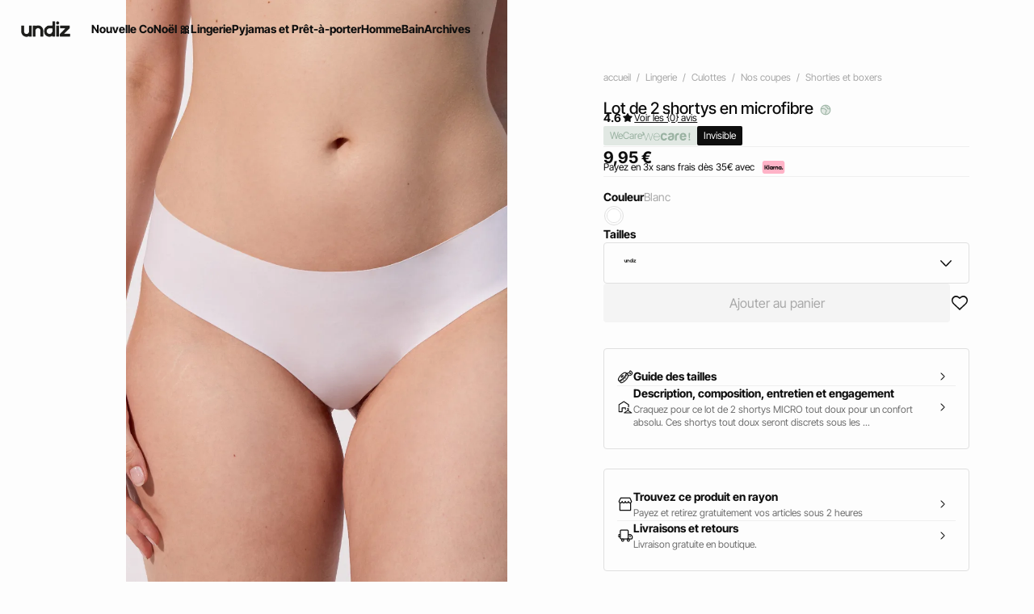

--- FILE ---
content_type: text/html;charset=UTF-8
request_url: https://www.undiz.com/fr/p/lot-de-2-shortys-en-microfibre-652731901.html
body_size: 44990
content:





















































































































































































































<!-- Include Page Designer Campaign Banner JavaScript and Styles only once here rather than at component level. -->
<!-- There should only be one Campagin Banner added on a PD page. Multiple Banners is unsupported at the moment. -->










<!DOCTYPE html>
<html lang="fr">
<head>
<!--[if gt IE 9]><!-->

<script type="application/javascript">
    window.PUBLIC_PATH = "/on/demandware.static/Sites-UNDIZ_FR-Site/-/fr_FR/v1764938850204/"
</script>

<!--<![endif]-->









































































































<meta charset="UTF-8">
<meta http-equiv="x-ua-compatible" content="ie=edge">
<meta name="viewport" content="width=device-width, initial-scale=1, maximum-scale=1.0, user-scalable=no">
<meta name="apple-mobile-web-app-capable" content="yes">






	<title>
		Lot de 2 shortys en microfibre - blanc - Undiz
	</title>


<meta name="description" content="D&eacute;couvrez parmis la gamme notre Lot de 2 shortys en microfibre blanc ✓ uniquement disponible chez Undiz ! ✓ Livraison &amp; Retours gratuits en boutique">
<meta name="keywords" content="Undiz">




<link rel="icon" type="image/png" href="/on/demandware.static/Sites-UNDIZ_FR-Site/-/fr_FR/v1764938850204/images/favicon.svg" />
<link rel="stylesheet" href="/on/demandware.static/Sites-UNDIZ_FR-Site/-/fr_FR/v1764938850204/css/global.css" />

    
        <link rel="preload" href="https://images.undiz.com/on/demandware.static/-/Sites-ZLIN-master/default/dw75bd1a4d/652731901_x.jpg?sw=1250" as="image" media="(min-width: 1024px)" fetchpriority="high">
    
        <link rel="preload" href="https://images.undiz.com/on/demandware.static/-/Sites-ZLIN-master/default/dw75bd1a4d/652731901_x.jpg?sw=800&amp;sh=952" as="image" media="(min-width: 768px) and (max-width: 1023px)" fetchpriority="high">
    
        <link rel="preload" href="https://images.undiz.com/on/demandware.static/-/Sites-ZLIN-master/default/dw75bd1a4d/652731901_x.jpg?sw=1000&amp;sh=1190" as="image" media="(max-width: 767px)" fetchpriority="high">
    

<link rel="stylesheet" href="/on/demandware.static/Sites-UNDIZ_FR-Site/-/fr_FR/v1764938850204/css/search/filters.css">





    <link rel="stylesheet" href="/on/demandware.static/Sites-UNDIZ_FR-Site/-/fr_FR/v1764938850204/css/pages/product/productDetails.css" >

    <link rel="stylesheet" href="/on/demandware.static/Sites-UNDIZ_FR-Site/-/fr_FR/v1764938850204/css/pages/product/productMainInfo.css" >

    <link rel="stylesheet" href="/on/demandware.static/Sites-UNDIZ_FR-Site/-/fr_FR/v1764938850204/css/transitions/dezoomEffect.css" >


    <script type="application/javascript">
        (function () {
            const _addEventListener = window.addEventListener;
            window.addEventListener = function (name, handler, options) {
                if (name !== "unload") {
                    _addEventListener(name, handler, options);
                }
            }
        })();
    </script>
















  <script
        type="text/javascript">(function(){(function(e,r){var
        t=document.createElement("link");t.rel="preconnect";t.as="script";var
        n=document.createElement("link");n.rel="dns-prefetch";n.as="script";var
        i=document.createElement("script");i.id="spcloader";i.type="text/javascript";i["async"]=true;i.charset="utf-8";var
        o="https://sdk.privacy-center.org/"+e+"/loader.js?target_type=notice&target="+r;if(window.didomiConfig&&window.didomiConfig.user){var
        a=window.didomiConfig.user;var c=a.country;var
        d=a.region;if(c){o=o+"&country="+c;if(d){o=o+"&region="+d}}}t.href="https://sdk.privacy-center.org/";n.href="https://sdk.privacy-center.org/";i.src=o;var
        s=document.getElementsByTagName("script")[0];s.parentNode.insertBefore(t,s);s.parentNode.insertBefore(n,s);s.parentNode.insertBefore(i,s)})("b5058ebd-afa5-4d7c-b3c8-40fe66e6a799","cN23ccFd")})();</script>






	<script id="seoProduct" type="application/ld+json">
		{"@context":"https://schema.org","@type":"Product","brand":{"@type":"Organization","name":"UNDIZ"},"url":"https://www.undiz.com/fr/p/lot-de-2-shortys-en-microfibre-652731901.html","offers":{"@type":"Offer","url":"https://www.undiz.com/fr/p/lot-de-2-shortys-en-microfibre-652731901.html","priceCurrency":"EUR","price":9.95,"availability":"https://schema.org/InStock","seller":{"@type":"Organization","name":"UNDIZ"}},"name":"Lot de 2 shortys en microfibre","image":["https://www.undiz.com/on/demandware.static/-/Sites-ZLIN-master/default/dw75bd1a4d/652731901_x.jpg","https://www.undiz.com/on/demandware.static/-/Sites-ZLIN-master/default/dw9d564f70/652731901_c.jpg","https://www.undiz.com/on/demandware.static/-/Sites-ZLIN-master/default/dwe24b9f6a/652731901_b.jpg","https://www.undiz.com/on/demandware.static/-/Sites-ZLIN-master/default/dw5e9aab21/652731901_d.jpg","https://www.undiz.com/on/demandware.static/-/Sites-ZLIN-master/default/dwb4ad5b87/652731901_6.jpg"],"description":"Craquez pour ce lot de 2 shortys MICRO tout doux pour un confort absolu. Ces shortys tout doux seront discrets sous les vêtements et très agréables à porter. Une microfibre invisible toute douce et sans coutures : indétectable ! <br /> <br />\n\n- Lot de 2 shortys MICRO <br />\n- Couleur : blanc <br />\n- Microfibre <br />\n- Coutures discrètes <br />\n- Effet seconde peau <br />\n- Produit WECARE* <br /> <br />\n\nRéférence : MICRO SHORTY <br /> <br />","sku":"652731901","color":"blanc","material":"Non significatif MICRO","category":"Shorties et boxers","aggregateRating":{"@type":"AggregateRating","ratingValue":4.6,"reviewCount":14}}
	</script>



	
    
        <link rel="alternate" href="https://es.undiz.com/es/p/bragas-shorty-de-microfibra-652731901.html" hreflang="es-ES"/>
    

    
        <link rel="alternate" href="https://www.undiz.com/fr/p/lot-de-2-shortys-en-microfibre-652731901.html" hreflang="fr-FR"/>
    

    
        <link rel="alternate" href="https://int.undiz.com/en_GB/p/microfiber-shorty-652731901.html" hreflang="en-GB"/>
    

    
        <link rel="alternate" href="https://int.undiz.com/en_TM/p/microfiber-shorty-652731901.html" hreflang="en-TM"/>
    

    
        <link rel="alternate" href="https://int.undiz.com/en_CZ/p/microfiber-shorty-652731901.html" hreflang="en-CZ"/>
    

    
        <link rel="alternate" href="https://int.undiz.com/en_TO/p/microfiber-shorty-652731901.html" hreflang="en-TO"/>
    

    
        <link rel="alternate" href="https://int.undiz.com/en_TV/p/microfiber-shorty-652731901.html" hreflang="en-TV"/>
    

    
        <link rel="alternate" href="https://int.undiz.com/en_DE/p/microfiber-shorty-652731901.html" hreflang="en-DE"/>
    

    
        <link rel="alternate" href="https://int.undiz.com/fr_MA/p/lot-de-2-shortys-en-microfibre-652731901.html" hreflang="fr-MA"/>
    

    
        <link rel="alternate" href="https://int.undiz.com/en_TT/p/microfiber-shorty-652731901.html" hreflang="en-TT"/>
    

    
        <link rel="alternate" href="https://int.undiz.com/en_LK/p/microfiber-shorty-652731901.html" hreflang="en-LK"/>
    

    
        <link rel="alternate" href="https://int.undiz.com/en_TZ/p/microfiber-shorty-652731901.html" hreflang="en-TZ"/>
    

    
        <link rel="alternate" href="https://int.undiz.com/fr_MF/p/lot-de-2-shortys-en-microfibre-652731901.html" hreflang="fr-MF"/>
    

    
        <link rel="alternate" href="https://int.undiz.com/en_TW/p/microfiber-shorty-652731901.html" hreflang="en-TW"/>
    

    
        <link rel="alternate" href="https://int.undiz.com/fr_DZ/p/lot-de-2-shortys-en-microfibre-652731901.html" hreflang="fr-DZ"/>
    

    
        <link rel="alternate" href="https://int.undiz.com/en_CL/p/microfiber-shorty-652731901.html" hreflang="en-CL"/>
    

    
        <link rel="alternate" href="https://int.undiz.com/en_SZ/p/microfiber-shorty-652731901.html" hreflang="en-SZ"/>
    

    
        <link rel="alternate" href="https://int.undiz.com/en_KR/p/microfiber-shorty-652731901.html" hreflang="en-KR"/>
    

    
        <link rel="alternate" href="https://int.undiz.com/fr_MG/p/lot-de-2-shortys-en-microfibre-652731901.html" hreflang="fr-MG"/>
    

    
        <link rel="alternate" href="https://int.undiz.com/en_CO/p/microfiber-shorty-652731901.html" hreflang="en-CO"/>
    

    
        <link rel="alternate" href="https://int.undiz.com/en_KW/p/microfiber-shorty-652731901.html" hreflang="en-KW"/>
    

    
        <link rel="alternate" href="https://int.undiz.com/en_CN/p/microfiber-shorty-652731901.html" hreflang="en-CN"/>
    

    
        <link rel="alternate" href="https://int.undiz.com/en/p/microfiber-shorty-652731901.html" hreflang="en"/>
    

    
        <link rel="alternate" href="https://int.undiz.com/en_CR/p/microfiber-shorty-652731901.html" hreflang="en-CR"/>
    

    
        <link rel="alternate" href="https://int.undiz.com/en_KZ/p/microfiber-shorty-652731901.html" hreflang="en-KZ"/>
    

    
        <link rel="alternate" href="https://int.undiz.com/en_CY/p/microfiber-shorty-652731901.html" hreflang="en-CY"/>
    

    
        <link rel="alternate" href="https://int.undiz.com/en_LB/p/microfiber-shorty-652731901.html" hreflang="en-LB"/>
    

    
        <link rel="alternate" href="https://int.undiz.com/en_LA/p/microfiber-shorty-652731901.html" hreflang="en-LA"/>
    

    
        <link rel="alternate" href="https://int.undiz.com/en_CW/p/microfiber-shorty-652731901.html" hreflang="en-CW"/>
    

    
        <link rel="alternate" href="https://int.undiz.com/en_TH/p/microfiber-shorty-652731901.html" hreflang="en-TH"/>
    

    
        <link rel="alternate" href="https://int.undiz.com/en_ME/p/microfiber-shorty-652731901.html" hreflang="en-ME"/>
    

    
        <link rel="alternate" href="https://int.undiz.com/en_MD/p/microfiber-shorty-652731901.html" hreflang="en-MD"/>
    

    
        <link rel="alternate" href="https://int.undiz.com/fr_CM/p/lot-de-2-shortys-en-microfibre-652731901.html" hreflang="fr-CM"/>
    

    
        <link rel="alternate" href="https://int.undiz.com/en_EC/p/microfiber-shorty-652731901.html" hreflang="en-EC"/>
    

    
        <link rel="alternate" href="https://int.undiz.com/en_MK/p/microfiber-shorty-652731901.html" hreflang="en-MK"/>
    

    
        <link rel="alternate" href="https://int.undiz.com/en_US/p/microfiber-shorty-652731901.html" hreflang="en-US"/>
    

    
        <link rel="alternate" href="https://int.undiz.com/en_MH/p/microfiber-shorty-652731901.html" hreflang="en-MH"/>
    

    
        <link rel="alternate" href="https://int.undiz.com/de_CH/p/lot-de-2-shortys-en-microfibre-652731901.html" hreflang="de-CH"/>
    

    
        <link rel="alternate" href="https://int.undiz.com/en_EG/p/microfiber-shorty-652731901.html" hreflang="en-EG"/>
    

    
        <link rel="alternate" href="https://int.undiz.com/en_MO/p/microfiber-shorty-652731901.html" hreflang="en-MO"/>
    

    
        <link rel="alternate" href="https://int.undiz.com/en_MN/p/microfiber-shorty-652731901.html" hreflang="en-MN"/>
    

    
        <link rel="alternate" href="https://int.undiz.com/en_EE/p/microfiber-shorty-652731901.html" hreflang="en-EE"/>
    

    
        <link rel="alternate" href="https://int.undiz.com/fr_TG/p/lot-de-2-shortys-en-microfibre-652731901.html" hreflang="fr-TG"/>
    

    
        <link rel="alternate" href="https://int.undiz.com/en_MR/p/microfiber-shorty-652731901.html" hreflang="en-MR"/>
    

    
        <link rel="alternate" href="https://int.undiz.com/en_UZ/p/microfiber-shorty-652731901.html" hreflang="en-UZ"/>
    

    
        <link rel="alternate" href="https://int.undiz.com/en_UY/p/microfiber-shorty-652731901.html" hreflang="en-UY"/>
    

    
        <link rel="alternate" href="https://int.undiz.com/en_LV/p/microfiber-shorty-652731901.html" hreflang="en-LV"/>
    

    
        <link rel="alternate" href="https://int.undiz.com/en_DM/p/microfiber-shorty-652731901.html" hreflang="en-DM"/>
    

    
        <link rel="alternate" href="https://int.undiz.com/en_LT/p/microfiber-shorty-652731901.html" hreflang="en-LT"/>
    

    
        <link rel="alternate" href="https://int.undiz.com/en_DK/p/microfiber-shorty-652731901.html" hreflang="en-DK"/>
    

    
        <link rel="alternate" href="https://int.undiz.com/en_LS/p/microfiber-shorty-652731901.html" hreflang="en-LS"/>
    

    
        <link rel="alternate" href="https://int.undiz.com/fr_TN/p/lot-de-2-shortys-en-microfibre-652731901.html" hreflang="fr-TN"/>
    

    
        <link rel="alternate" href="https://int.undiz.com/fr/p/lot-de-2-shortys-en-microfibre-652731901.html" hreflang="fr"/>
    

    
        <link rel="alternate" href="https://int.undiz.com/en_DO/p/microfiber-shorty-652731901.html" hreflang="en-DO"/>
    

    
        <link rel="alternate" href="https://int.undiz.com/fr_LU/p/lot-de-2-shortys-en-microfibre-652731901.html" hreflang="fr-LU"/>
    

    
        <link rel="alternate" href="https://int.undiz.com/fr_DJ/p/lot-de-2-shortys-en-microfibre-652731901.html" hreflang="fr-DJ"/>
    

    
        <link rel="alternate" href="https://int.undiz.com/de_LI/p/lot-de-2-shortys-en-microfibre-652731901.html" hreflang="de-LI"/>
    

    
        <link rel="alternate" href="https://int.undiz.com/en_AZ/p/microfiber-shorty-652731901.html" hreflang="en-AZ"/>
    

    
        <link rel="alternate" href="https://int.undiz.com/en_RO/p/microfiber-shorty-652731901.html" hreflang="en-RO"/>
    

    
        <link rel="alternate" href="https://int.undiz.com/en_ZW/p/microfiber-shorty-652731901.html" hreflang="en-ZW"/>
    

    
        <link rel="alternate" href="https://int.undiz.com/en_JE/p/microfiber-shorty-652731901.html" hreflang="en-JE"/>
    

    
        <link rel="alternate" href="https://int.undiz.com/en_BD/p/microfiber-shorty-652731901.html" hreflang="en-BD"/>
    

    
        <link rel="alternate" href="https://int.undiz.com/en_RS/p/microfiber-shorty-652731901.html" hreflang="en-RS"/>
    

    
        <link rel="alternate" href="https://int.undiz.com/en_BB/p/microfiber-shorty-652731901.html" hreflang="en-BB"/>
    

    
        <link rel="alternate" href="https://int.undiz.com/en_BA/p/microfiber-shorty-652731901.html" hreflang="en-BA"/>
    

    
        <link rel="alternate" href="https://int.undiz.com/en_BH/p/microfiber-shorty-652731901.html" hreflang="en-BH"/>
    

    
        <link rel="alternate" href="https://int.undiz.com/en_JP/p/microfiber-shorty-652731901.html" hreflang="en-JP"/>
    

    
        <link rel="alternate" href="https://int.undiz.com/en_BG/p/microfiber-shorty-652731901.html" hreflang="en-BG"/>
    

    
        <link rel="alternate" href="https://int.undiz.com/en_JO/p/microfiber-shorty-652731901.html" hreflang="en-JO"/>
    

    
        <link rel="alternate" href="https://int.undiz.com/en_RW/p/microfiber-shorty-652731901.html" hreflang="en-RW"/>
    

    
        <link rel="alternate" href="https://int.undiz.com/en_JM/p/microfiber-shorty-652731901.html" hreflang="en-JM"/>
    

    
        <link rel="alternate" href="https://int.undiz.com/en_IS/p/microfiber-shorty-652731901.html" hreflang="en-IS"/>
    

    
        <link rel="alternate" href="https://int.undiz.com/en_IR/p/microfiber-shorty-652731901.html" hreflang="en-IR"/>
    

    
        <link rel="alternate" href="https://int.undiz.com/en_AI/p/microfiber-shorty-652731901.html" hreflang="en-AI"/>
    

    
        <link rel="alternate" href="https://int.undiz.com/en_IQ/p/microfiber-shorty-652731901.html" hreflang="en-IQ"/>
    

    
        <link rel="alternate" href="https://int.undiz.com/fr_SN/p/lot-de-2-shortys-en-microfibre-652731901.html" hreflang="fr-SN"/>
    

    
        <link rel="alternate" href="https://int.undiz.com/en_ZA/p/microfiber-shorty-652731901.html" hreflang="en-ZA"/>
    

    
        <link rel="alternate" href="https://int.undiz.com/en_AM/p/microfiber-shorty-652731901.html" hreflang="en-AM"/>
    

    
        <link rel="alternate" href="https://int.undiz.com/en_AL/p/microfiber-shorty-652731901.html" hreflang="en-AL"/>
    

    
        <link rel="alternate" href="https://int.undiz.com/en_IT/p/microfiber-shorty-652731901.html" hreflang="en-IT"/>
    

    
        <link rel="alternate" href="https://int.undiz.com/en_AS/p/microfiber-shorty-652731901.html" hreflang="en-AS"/>
    

    
        <link rel="alternate" href="https://int.undiz.com/fr_CH/p/shorty-en-micro---blanc-652731901.html" hreflang="fr-CH"/>
    

    
        <link rel="alternate" href="https://int.undiz.com/en_AR/p/microfiber-shorty-652731901.html" hreflang="en-AR"/>
    

    
        <link rel="alternate" href="https://int.undiz.com/en_AU/p/microfiber-shorty-652731901.html" hreflang="en-AU"/>
    

    
        <link rel="alternate" href="https://int.undiz.com/en_AT/p/microfiber-shorty-652731901.html" hreflang="en-AT"/>
    

    
        <link rel="alternate" href="https://int.undiz.com/en_ZM/p/microfiber-shorty-652731901.html" hreflang="en-ZM"/>
    

    
        <link rel="alternate" href="https://int.undiz.com/fr_CI/p/lot-de-2-shortys-en-microfibre-652731901.html" hreflang="fr-CI"/>
    

    
        <link rel="alternate" href="https://int.undiz.com/en_KE/p/microfiber-shorty-652731901.html" hreflang="en-KE"/>
    

    
        <link rel="alternate" href="https://int.undiz.com/en_SL/p/microfiber-shorty-652731901.html" hreflang="en-SL"/>
    

    
        <link rel="alternate" href="https://int.undiz.com/en_BZ/p/microfiber-shorty-652731901.html" hreflang="en-BZ"/>
    

    
        <link rel="alternate" href="https://int.undiz.com/en_SK/p/microfiber-shorty-652731901.html" hreflang="en-SK"/>
    

    
        <link rel="alternate" href="https://int.undiz.com/en_CA/p/microfiber-shorty-652731901.html" hreflang="x-default"/>
    

    
        <link rel="alternate" href="https://int.undiz.com/en_KI/p/microfiber-shorty-652731901.html" hreflang="en-KI"/>
    

    
        <link rel="alternate" href="https://int.undiz.com/en_KH/p/microfiber-shorty-652731901.html" hreflang="en-KH"/>
    

    
        <link rel="alternate" href="https://int.undiz.com/en_KG/p/microfiber-shorty-652731901.html" hreflang="en-KG"/>
    

    
        <link rel="alternate" href="https://int.undiz.com/en_SR/p/microfiber-shorty-652731901.html" hreflang="en-SR"/>
    

    
        <link rel="alternate" href="https://int.undiz.com/en_CH/p/microfiber-shorty-652731901.html" hreflang="en-CH"/>
    

    
        <link rel="alternate" href="https://int.undiz.com/en_BL/p/microfiber-shorty-652731901.html" hreflang="en-BL"/>
    

    
        <link rel="alternate" href="https://int.undiz.com/en_SA/p/microfiber-shorty-652731901.html" hreflang="en-SA"/>
    

    
        <link rel="alternate" href="https://int.undiz.com/en_BO/p/microfiber-shorty-652731901.html" hreflang="en-BO"/>
    

    
        <link rel="alternate" href="https://int.undiz.com/de_AT/p/lot-de-2-shortys-en-microfibre-652731901.html" hreflang="de-AT"/>
    

    
        <link rel="alternate" href="https://int.undiz.com/en_BN/p/microfiber-shorty-652731901.html" hreflang="en-BN"/>
    

    
        <link rel="alternate" href="https://int.undiz.com/en_BM/p/microfiber-shorty-652731901.html" hreflang="en-BM"/>
    

    
        <link rel="alternate" href="https://int.undiz.com/en_BT/p/microfiber-shorty-652731901.html" hreflang="en-BT"/>
    

    
        <link rel="alternate" href="https://int.undiz.com/en_SE/p/microfiber-shorty-652731901.html" hreflang="en-SE"/>
    

    
        <link rel="alternate" href="https://int.undiz.com/en_BS/p/microfiber-shorty-652731901.html" hreflang="en-BS"/>
    

    
        <link rel="alternate" href="https://int.undiz.com/en_BR/p/microfiber-shorty-652731901.html" hreflang="en-BR"/>
    

    
        <link rel="alternate" href="https://int.undiz.com/en_SC/p/microfiber-shorty-652731901.html" hreflang="en-SC"/>
    

    
        <link rel="alternate" href="https://int.undiz.com/en_SI/p/microfiber-shorty-652731901.html" hreflang="en-SI"/>
    

    
        <link rel="alternate" href="https://int.undiz.com/en_BW/p/microfiber-shorty-652731901.html" hreflang="en-BW"/>
    

    
        <link rel="alternate" href="https://int.undiz.com/fr_BJ/p/lot-de-2-shortys-en-microfibre-652731901.html" hreflang="fr-BJ"/>
    

    
        <link rel="alternate" href="https://int.undiz.com/en_SG/p/microfiber-shorty-652731901.html" hreflang="en-SG"/>
    

    
        <link rel="alternate" href="https://int.undiz.com/en_PH/p/microfiber-shorty-652731901.html" hreflang="en-PH"/>
    

    
        <link rel="alternate" href="https://int.undiz.com/en_PG/p/microfiber-shorty-652731901.html" hreflang="en-PG"/>
    

    
        <link rel="alternate" href="https://int.undiz.com/en_PL/p/microfiber-shorty-652731901.html" hreflang="en-PL"/>
    

    
        <link rel="alternate" href="https://int.undiz.com/en_PK/p/microfiber-shorty-652731901.html" hreflang="en-PK"/>
    

    
        <link rel="alternate" href="https://int.undiz.com/en_HN/p/microfiber-shorty-652731901.html" hreflang="en-HN"/>
    

    
        <link rel="alternate" href="https://int.undiz.com/en_PT/p/microfiber-shorty-652731901.html" hreflang="en-PT"/>
    

    
        <link rel="alternate" href="https://int.undiz.com/en_HK/p/microfiber-shorty-652731901.html" hreflang="en-HK"/>
    

    
        <link rel="alternate" href="https://int.undiz.com/en_GT/p/microfiber-shorty-652731901.html" hreflang="en-GT"/>
    

    
        <link rel="alternate" href="https://int.undiz.com/en_GR/p/microfiber-shorty-652731901.html" hreflang="en-GR"/>
    

    
        <link rel="alternate" href="https://int.undiz.com/en_GY/p/microfiber-shorty-652731901.html" hreflang="en-GY"/>
    

    
        <link rel="alternate" href="https://int.undiz.com/en_PA/p/microfiber-shorty-652731901.html" hreflang="en-PA"/>
    

    
        <link rel="alternate" href="https://int.undiz.com/en_GW/p/microfiber-shorty-652731901.html" hreflang="en-GW"/>
    

    
        <link rel="alternate" href="https://int.undiz.com/fr_AD/p/lot-de-2-shortys-en-microfibre-652731901.html" hreflang="fr-AD"/>
    

    
        <link rel="alternate" href="https://int.undiz.com/en_PE/p/microfiber-shorty-652731901.html" hreflang="en-PE"/>
    

    
        <link rel="alternate" href="https://int.undiz.com/en_IE/p/microfiber-shorty-652731901.html" hreflang="en-IE"/>
    

    
        <link rel="alternate" href="https://int.undiz.com/en_ID/p/microfiber-shorty-652731901.html" hreflang="en-ID"/>
    

    
        <link rel="alternate" href="https://int.undiz.com/en_AG/p/microfiber-shorty-652731901.html" hreflang="en-AG"/>
    

    
        <link rel="alternate" href="https://int.undiz.com/en_IN/p/microfiber-shorty-652731901.html" hreflang="en-IN"/>
    

    
        <link rel="alternate" href="https://int.undiz.com/en_IM/p/microfiber-shorty-652731901.html" hreflang="en-IM"/>
    

    
        <link rel="alternate" href="https://int.undiz.com/en_AE/p/microfiber-shorty-652731901.html" hreflang="en-AE"/>
    

    
        <link rel="alternate" href="https://int.undiz.com/en_IL/p/microfiber-shorty-652731901.html" hreflang="en-IL"/>
    

    
        <link rel="alternate" href="https://int.undiz.com/fr_PF/p/lot-de-2-shortys-en-microfibre-652731901.html" hreflang="fr-PF"/>
    

    
        <link rel="alternate" href="https://int.undiz.com/en_HR/p/microfiber-shorty-652731901.html" hreflang="en-HR"/>
    

    
        <link rel="alternate" href="https://int.undiz.com/en_PY/p/microfiber-shorty-652731901.html" hreflang="en-PY"/>
    

    
        <link rel="alternate" href="https://int.undiz.com/en_HU/p/microfiber-shorty-652731901.html" hreflang="en-HU"/>
    

    
        <link rel="alternate" href="https://int.undiz.com/en_HT/p/microfiber-shorty-652731901.html" hreflang="en-HT"/>
    

    
        <link rel="alternate" href="https://int.undiz.com/en_YE/p/microfiber-shorty-652731901.html" hreflang="en-YE"/>
    

    
        <link rel="alternate" href="https://int.undiz.com/en_QA/p/microfiber-shorty-652731901.html" hreflang="en-QA"/>
    

    
        <link rel="alternate" href="https://int.undiz.com/en_NG/p/microfiber-shorty-652731901.html" hreflang="en-NG"/>
    

    
        <link rel="alternate" href="https://int.undiz.com/en_VN/p/microfiber-shorty-652731901.html" hreflang="en-VN"/>
    

    
        <link rel="alternate" href="https://int.undiz.com/de/p/lot-de-2-shortys-en-microfibre-652731901.html" hreflang="de"/>
    

    
        <link rel="alternate" href="https://int.undiz.com/en_NL/p/microfiber-shorty-652731901.html" hreflang="en-NL"/>
    

    
        <link rel="alternate" href="https://int.undiz.com/en_NI/p/microfiber-shorty-652731901.html" hreflang="en-NI"/>
    

    
        <link rel="alternate" href="https://int.undiz.com/en_NP/p/microfiber-shorty-652731901.html" hreflang="en-NP"/>
    

    
        <link rel="alternate" href="https://int.undiz.com/en_NO/p/microfiber-shorty-652731901.html" hreflang="en-NO"/>
    

    
        <link rel="alternate" href="https://int.undiz.com/en_VU/p/microfiber-shorty-652731901.html" hreflang="en-VU"/>
    

    
        <link rel="alternate" href="https://int.undiz.com/en_FJ/p/microfiber-shorty-652731901.html" hreflang="en-FJ"/>
    

    
        <link rel="alternate" href="https://int.undiz.com/en_NR/p/microfiber-shorty-652731901.html" hreflang="en-NR"/>
    

    
        <link rel="alternate" href="https://int.undiz.com/en_FI/p/microfiber-shorty-652731901.html" hreflang="en-FI"/>
    

    
        <link rel="alternate" href="https://int.undiz.com/en_MW/p/microfiber-shorty-652731901.html" hreflang="en-MW"/>
    

    
        <link rel="alternate" href="https://int.undiz.com/en_MV/p/microfiber-shorty-652731901.html" hreflang="en-MV"/>
    

    
        <link rel="alternate" href="https://int.undiz.com/en_MU/p/microfiber-shorty-652731901.html" hreflang="en-MU"/>
    

    
        <link rel="alternate" href="https://int.undiz.com/en_MZ/p/microfiber-shorty-652731901.html" hreflang="en-MZ"/>
    

    
        <link rel="alternate" href="https://int.undiz.com/en_MY/p/microfiber-shorty-652731901.html" hreflang="en-MY"/>
    

    
        <link rel="alternate" href="https://int.undiz.com/en_MX/p/microfiber-shorty-652731901.html" hreflang="en-MX"/>
    

    
        <link rel="alternate" href="https://int.undiz.com/en_ET/p/microfiber-shorty-652731901.html" hreflang="en-ET"/>
    

    
        <link rel="alternate" href="https://int.undiz.com/fr_GN/p/lot-de-2-shortys-en-microfibre-652731901.html" hreflang="fr-GN"/>
    

    
        <link rel="alternate" href="https://int.undiz.com/en_NA/p/microfiber-shorty-652731901.html" hreflang="en-NA"/>
    

    
        <link rel="alternate" href="https://int.undiz.com/en_GE/p/microfiber-shorty-652731901.html" hreflang="en-GE"/>
    

    
        <link rel="alternate" href="https://int.undiz.com/en_OM/p/microfiber-shorty-652731901.html" hreflang="en-OM"/>
    

    
        <link rel="alternate" href="https://int.undiz.com/en_GD/p/microfiber-shorty-652731901.html" hreflang="en-GD"/>
    

    
        <link rel="alternate" href="https://int.undiz.com/en_WS/p/microfiber-shorty-652731901.html" hreflang="en-WS"/>
    

    
        <link rel="alternate" href="https://int.undiz.com/en_GG/p/microfiber-shorty-652731901.html" hreflang="en-GG"/>
    

    
        <link rel="alternate" href="https://int.undiz.com/en_GM/p/microfiber-shorty-652731901.html" hreflang="en-GM"/>
    

    
        <link rel="alternate" href="https://int.undiz.com/en_GL/p/microfiber-shorty-652731901.html" hreflang="en-GL"/>
    

    
        <link rel="alternate" href="https://int.undiz.com/fr_NE/p/lot-de-2-shortys-en-microfibre-652731901.html" hreflang="fr-NE"/>
    

    
        <link rel="alternate" href="https://int.undiz.com/en_FM/p/microfiber-shorty-652731901.html" hreflang="en-FM"/>
    

    
        <link rel="alternate" href="https://int.undiz.com/en_NZ/p/microfiber-shorty-652731901.html" hreflang="en-NZ"/>
    

    
        <link rel="alternate" href="https://be.undiz.com/nl_BE/p/microvezel-shorty-652731901.html" hreflang="nl-BE"/>
    

    
        <link rel="alternate" href="https://be.undiz.com/fr_BE/p/shorty-en-micro---blanc-652731901.html" hreflang="fr-BE"/>
    





	<script type="application/ld+json">
		{"@context":"https://schema.org","@type":"BreadcrumbList","itemListElement":[{"@type":"ListItem","item":"https://www.undiz.com/","name":"accueil","position":1},{"@type":"ListItem","item":"https://www.undiz.com/fr/c/lingerie/","name":"Lingerie","position":2},{"@type":"ListItem","item":"https://www.undiz.com/fr/c/lingerie/culottes/","name":"Culottes","position":3},{"@type":"ListItem","item":"https://www.undiz.com/fr/c/lingerie/culottes/nos-coupes/","name":"Nos coupes","position":4},{"@type":"ListItem","item":"https://www.undiz.com/fr/c/lingerie/culottes/nos-coupes/shorties-et-boxers/","name":"Shorties et boxers","position":5},{"@type":"ListItem","item":"https://www.undiz.com/fr/p/lot-de-2-shortys-en-microfibre-652731901.html","name":"Lot de 2 shortys en microfibre","position":6}]}
	</script>



<script type="application/ld+json">
{
	"@context": "https://schema.org",
	"@type": "Organization",
	"url": "https://www.undiz.com/",
	"logo": "https://www.undiz.com/on/demandware.static/-/Sites/default/dwed399303/Logotype_undiz.png"
}
</script>








<meta name="theme-color" content="#FFFFFF" />

<link rel="apple-touch-icon" href="https://www.undiz.com/on/demandware.static/-/Sites/default/dwf8672639/undiz-android-192x192-v2.jpg" />

<link  rel="manifest" href="/manifest.json">


<script type="speculationrules">
	{
      "prerender": [{
        "source": "document",
        "where": {
          "and": [
            { "selector_matches": ".prerender" },
            { "not": {"selector_matches": ".do-not-prerender"}}
          ]
        },
        "eagerness": "moderate"
      }]
    }
</script>

	<link rel="preload" href="/on/demandware.store/Sites-UNDIZ_FR-Site/fr_FR/Product-Sizes?pid=652731901" as="fetch" />



<link rel="canonical" href="https://www.undiz.com/fr/p/lot-de-2-shortys-en-microfibre-652731901.html"/>

<script type="text/javascript">//<!--
/* <![CDATA[ (head-active_data.js) */
var dw = (window.dw || {});
dw.ac = {
    _analytics: null,
    _events: [],
    _category: "",
    _searchData: "",
    _anact: "",
    _anact_nohit_tag: "",
    _analytics_enabled: "true",
    _timeZone: "Europe/Paris",
    _capture: function(configs) {
        if (Object.prototype.toString.call(configs) === "[object Array]") {
            configs.forEach(captureObject);
            return;
        }
        dw.ac._events.push(configs);
    },
	capture: function() { 
		dw.ac._capture(arguments);
		// send to CQ as well:
		if (window.CQuotient) {
			window.CQuotient.trackEventsFromAC(arguments);
		}
	},
    EV_PRD_SEARCHHIT: "searchhit",
    EV_PRD_DETAIL: "detail",
    EV_PRD_RECOMMENDATION: "recommendation",
    EV_PRD_SETPRODUCT: "setproduct",
    applyContext: function(context) {
        if (typeof context === "object" && context.hasOwnProperty("category")) {
        	dw.ac._category = context.category;
        }
        if (typeof context === "object" && context.hasOwnProperty("searchData")) {
        	dw.ac._searchData = context.searchData;
        }
    },
    setDWAnalytics: function(analytics) {
        dw.ac._analytics = analytics;
    },
    eventsIsEmpty: function() {
        return 0 == dw.ac._events.length;
    }
};
/* ]]> */
// -->
</script>
<script type="text/javascript">//<!--
/* <![CDATA[ (head-cquotient.js) */
var CQuotient = window.CQuotient = {};
CQuotient.clientId = 'aaww-UNDIZ_FR';
CQuotient.realm = 'AAWW';
CQuotient.siteId = 'UNDIZ_FR';
CQuotient.instanceType = 'prd';
CQuotient.locale = 'fr_FR';
CQuotient.fbPixelId = '__UNKNOWN__';
CQuotient.activities = [];
CQuotient.cqcid='';
CQuotient.cquid='';
CQuotient.cqeid='';
CQuotient.cqlid='';
CQuotient.apiHost='api.cquotient.com';
/* Turn this on to test against Staging Einstein */
/* CQuotient.useTest= true; */
CQuotient.useTest = ('true' === 'false');
CQuotient.initFromCookies = function () {
	var ca = document.cookie.split(';');
	for(var i=0;i < ca.length;i++) {
	  var c = ca[i];
	  while (c.charAt(0)==' ') c = c.substring(1,c.length);
	  if (c.indexOf('cqcid=') == 0) {
		CQuotient.cqcid=c.substring('cqcid='.length,c.length);
	  } else if (c.indexOf('cquid=') == 0) {
		  var value = c.substring('cquid='.length,c.length);
		  if (value) {
		  	var split_value = value.split("|", 3);
		  	if (split_value.length > 0) {
			  CQuotient.cquid=split_value[0];
		  	}
		  	if (split_value.length > 1) {
			  CQuotient.cqeid=split_value[1];
		  	}
		  	if (split_value.length > 2) {
			  CQuotient.cqlid=split_value[2];
		  	}
		  }
	  }
	}
}
CQuotient.getCQCookieId = function () {
	if(window.CQuotient.cqcid == '')
		window.CQuotient.initFromCookies();
	return window.CQuotient.cqcid;
};
CQuotient.getCQUserId = function () {
	if(window.CQuotient.cquid == '')
		window.CQuotient.initFromCookies();
	return window.CQuotient.cquid;
};
CQuotient.getCQHashedEmail = function () {
	if(window.CQuotient.cqeid == '')
		window.CQuotient.initFromCookies();
	return window.CQuotient.cqeid;
};
CQuotient.getCQHashedLogin = function () {
	if(window.CQuotient.cqlid == '')
		window.CQuotient.initFromCookies();
	return window.CQuotient.cqlid;
};
CQuotient.trackEventsFromAC = function (/* Object or Array */ events) {
try {
	if (Object.prototype.toString.call(events) === "[object Array]") {
		events.forEach(_trackASingleCQEvent);
	} else {
		CQuotient._trackASingleCQEvent(events);
	}
} catch(err) {}
};
CQuotient._trackASingleCQEvent = function ( /* Object */ event) {
	if (event && event.id) {
		if (event.type === dw.ac.EV_PRD_DETAIL) {
			CQuotient.trackViewProduct( {id:'', alt_id: event.id, type: 'raw_sku'} );
		} // not handling the other dw.ac.* events currently
	}
};
CQuotient.trackViewProduct = function(/* Object */ cqParamData){
	var cq_params = {};
	cq_params.cookieId = CQuotient.getCQCookieId();
	cq_params.userId = CQuotient.getCQUserId();
	cq_params.emailId = CQuotient.getCQHashedEmail();
	cq_params.loginId = CQuotient.getCQHashedLogin();
	cq_params.product = cqParamData.product;
	cq_params.realm = cqParamData.realm;
	cq_params.siteId = cqParamData.siteId;
	cq_params.instanceType = cqParamData.instanceType;
	cq_params.locale = CQuotient.locale;
	
	if(CQuotient.sendActivity) {
		CQuotient.sendActivity(CQuotient.clientId, 'viewProduct', cq_params);
	} else {
		CQuotient.activities.push({activityType: 'viewProduct', parameters: cq_params});
	}
};
/* ]]> */
// -->
</script>





<!-- Google Tag Manager -->
<script>(function(w,d,s,l,i){w[l]=w[l]||[];w[l].push({'gtm.start':
new Date().getTime(),event:'gtm.js'});var f=d.getElementsByTagName(s)[0],
j=d.createElement(s),dl=l!='dataLayer'?'&l='+l:'';j.async=true;j.src=
'https://www.googletagmanager.com/gtm.js?id='+i+dl;f.parentNode.insertBefore(j,f);
})(window,document,'script','dataLayer','GTM-5D43HVZ');</script>
<!-- End Google Tag Manager -->


</head>
<body>


<!-- Google Tag Manager (noscript) -->
<noscript><iframe src="https://www.googletagmanager.com/ns.html?id=GTM-5D43HVZ"
height="0" width="0" style="display:none;visibility:hidden"></iframe></noscript>
<!-- End Google Tag Manager (noscript) -->
<!-- GTM Datalayer -->
<script>
window.dataLayer = window.dataLayer || [];
</script>
<!-- GTM Datalayer end-->



<div class="page -productPage js-pageContainer" data-action="null" data-querystring="null">



	 


	








<div class="floatingBar fadeElement -dark" id="floatingBanner">

<div class="floatingBar__content js-floatingBarContent ">
<a class="floatingBar__item link-02" href="https://www.undiz.com/fr/faq-undiz/faq-undiz.html">Commandez jusqu'au 18/12 inclus pour être livré à temps pour Noël 🎄</a>
<a class="floatingBar__item link-02" href="https://www.undiz.com/fr/c/idees-cadeaux-noel/cadeaux-noel-famille/">Idées cadeaux pour toute la famille 🎁</a>
</div>
</div>


 
	












































































































<header data-is-premium-page="false"
	class="header -searchMenuOpen -sticky -transparent -isTransparent
	
	 -productPage 
	  "
	id="header"
>
	<div class="header__wrapper ">
		
		<a class="header__historyBackProduct historyBackProduct" id="historyBackProduct">
			













































































































<i  class="icon icon-arrowleft -medium
   "     >
</i>


		</a>
		
		
		
			<div class="header__burger js-burgerMenu"
				data-open="false"
				id="openBurgerMenu"
				data-burger-menu-right="false"
				data-header-menu-url="/on/demandware.store/Sites-UNDIZ_FR-Site/fr_FR/Page-IncludeHeaderMenu?isTransparentHeader=true&amp;cgrps=CRM_clients_nouveaux%2cDesktop_Users%2cEveryone%2cNONCONNECTES_NONCARTES%2cNouveaux%20clients%2cUnregistered%2cclients_inactifs%2cnotAppUndiz"
			>
				<i class="icon icon-burgermenu"></i>
			</div>
		
		
		<div class="header__logo js-menuLink"
			data-click_field_1="Transverse - Header"
			data-click_field_2="Menu - Icon"
			data-click_field_3="Logo">
			
			
			
			
			<a itemscope itemtype="http://schema.org/Organization" href="/" class="header__logoLink">
				
					<img class="header__logoImage -globalLogo" id="globalLogo"
						src="/on/demandware.static/-/Sites/default/dwed399303/Logotype_undiz.png"
						alt="Undiz"/>
					<img class="header__logoImage -transparentLogo" id="transparentLogo"
						src="/on/demandware.static/-/Sites/default/dwa7092eea/undiz_marketing_flag/Logo blanc.png"
						alt="Undiz"/>
					<span itemprop="name" class="hidden">Undiz</span>
				
			</a>
			
		</div>

		
		
			<nav class="header__nav" id="headerNavigationWrapper">
				
				









































































































<div class="headerMenu__wrapper js-wrapperMenu" id="wrapperMenu">
  <header class="headerMenu__header">
    <a href="https://www.undiz.com/" class="headerMenu__logoLink">
      
        <img class="headerMenu__logo" src="/on/demandware.static/-/Sites/default/dwed399303/Logotype_undiz.png" alt="Undiz" />
      
    </a>
    













































































































<i  class="icon icon-close -medium
  js-closeBurgerMenu "     >
</i>


  </header>
  <div class="headerMenu__search js-headerIcon hideDesktop" data-search-url="/on/demandware.store/Sites-UNDIZ_FR-Site/fr_FR/Search-Page"
    id="searchIcon"
    data-click_field_1="Transverse - Header"
    data-click_field_2="Menu - Icons"
    data-click_field_3="Search">
    <a class="header__searchWrapper" href="/fr/recherche">
      













































































































<i  class="icon icon-search -small
  header__searchContentIcon "     >
</i>


      <span class="header__searchContentLabel body-03 u-text-transf-cap">rechercher</span>
    </a>
  </div>
  
  <div class="headerMenu__content js-headerMenuContent -searchBtnActive">
    <ul class="headerMenu__list js-headerMenuList">
      
        
          
          
          
          
          
          
          
          
          
          
          
          
          
          
          
            <li class="headerMenu__listItem js-menuItem   " role="presentation" data-selected-mobile-menu="false">
              
                <a href="/fr/c/nouvelle-collection/"
                  id="1-nouvelle-collection"
                  class="headerMenu__link js-topLevelCategory navigation-01 js-menuLink "
                  
                  data-redirect-app="true"
                  data-category-id="1-nouvelle-collection"
                  data-click_field_1="Transverse - Header"
                  data-click_field_2="Menu - Categories"
                  data-click_field_3="Nouvelle Co"
                >
                  
                  
                  
                    <span class="headerMenu__name">
                      
                        Nouvelle Co
                      
                    </span>
                  
                </a>
              
              
              




















































































































<div class="subMenu js-secondLevelCategory -twoColumns -threeColumns -isVisualPanel" data-category-id="1-nouvelle-collection">
  
  <div class="subMenu__headerDesktop hideMobile">
    <span class="subMenu__headerDesktopClose js-backMenu js-subMenuHeaderClose body-02">
      













































































































<i  class="icon icon-arrowleft -medium
   "     >
</i>


      Fermer
    </span>
  </div>

  
  

  <div class="subMenu__inner js-subMenuInner ">
    
    
      <div class="subMenu__wrapper oneColumn ">
        
        
        
        
        
        
        













































































































  <span class="subMenu__parentLink link-02 js-thirdLevelCategoryLink js-obflink js-obftransform"
    data-click_field_1="Transverse - Header"
    data-click_field_2="Menu - Subcategories 1 Text"
    data-click_field_3="Voir tout"
    data-obflink="L2ZyL2Mvbm91dmVsbGUtY29sbGVjdGlvbi8=">
      Voir tout
  </span>



    <ul class="subMenu__list -second">
      
        
        
        
        
        <li class="subMenu__item -first   js-subMenuItem -child">
          
          
            












































































































  <a href="/fr/c/nouvelle-collection/nos-collections/"
    id="2-collection"
    class="subMenu__link js-menuLink -parent js-thirdLevelCategoryLink "
    tabindex="0"
    data-click_field_1="Transverse - Header"
    data-click_field_2="Menu - Subcategories 1 Text"
    data-click_field_3="Nouvelle Co > Editions limit&eacute;es"
    
  >
    <span class="subMenu__name">
      
        Editions limit&eacute;es
      
    </span>
  </a>
  







          
        </li>
      
        
        
        
        
        <li class="subMenu__item    js-subMenuItem -child">
          
          
            












































































































  <a href="/fr/c/nouvelle-collection/nouveautes-lingerie/"
    id="2-nouvelle-collection-lingerie"
    class="subMenu__link js-menuLink -parent js-thirdLevelCategoryLink "
    tabindex="0"
    data-click_field_1="Transverse - Header"
    data-click_field_2="Menu - Subcategories 1 Text"
    data-click_field_3="Nouvelle Co > Nouveaut&eacute;s Lingerie"
    
  >
    <span class="subMenu__name">
      
        Nouveaut&eacute;s Lingerie
      
    </span>
  </a>
  







          
        </li>
      
        
        
        
        
        <li class="subMenu__item    js-subMenuItem -child">
          
          
            












































































































  <a href="/fr/c/nouvelle-collection/nouveautes-pyjamas/"
    id="2-nouvelle-collection-nuit"
    class="subMenu__link js-menuLink -parent js-thirdLevelCategoryLink "
    tabindex="0"
    data-click_field_1="Transverse - Header"
    data-click_field_2="Menu - Subcategories 1 Text"
    data-click_field_3="Nouvelle Co > Nouveaut&eacute;s Pyjamas"
    
  >
    <span class="subMenu__name">
      
        Nouveaut&eacute;s Pyjamas
      
    </span>
  </a>
  







          
        </li>
      
        
        
        
        
        <li class="subMenu__item    js-subMenuItem ">
          
          
            












































































































  <a href="/fr/c/nouvelle-collection/nouveautes-pret-a-porter/"
    id="2-nouvelle-collection-pret-a-porter"
    class="subMenu__link js-menuLink  "
    tabindex="0"
    data-click_field_1="Transverse - Header"
    data-click_field_2="Menu - Subcategories 1 Text"
    data-click_field_3="Nouvelle Co > Nouveaut&eacute;s Pr&ecirc;t-&agrave;-porter"
    
  >
    <span class="subMenu__name">
      
        Nouveaut&eacute;s Pr&ecirc;t-&agrave;-porter
      
    </span>
  </a>
  







          
        </li>
      
        
        
        
        
        <li class="subMenu__item    js-subMenuItem ">
          
          
            












































































































  <a href="/fr/c/nouvelle-collection/nouveautes-homme/"
    id="2-nouvelle-collection-homme"
    class="subMenu__link js-menuLink  "
    tabindex="0"
    data-click_field_1="Transverse - Header"
    data-click_field_2="Menu - Subcategories 1 Text"
    data-click_field_3="Nouvelle Co > Nouveaut&eacute;s Homme"
    
  >
    <span class="subMenu__name">
      
        Nouveaut&eacute;s Homme
      
    </span>
  </a>
  







          
        </li>
      
    </ul>
  









        
        

      </div>
    
  </div>

  
  
    <div class="subMenu__inner -categoryLevel3 js-categoryLevel3Panel">
      <div class="subMenu__wrapper">
        
          
          
            <div class="subMenu__list -thirdLevel js-thirdLevelCategoryItem" data-categories-id="2-collection">
              <div class="subMenu__headerMobile hideDesktop">
                













































































































<i  class="icon icon-arrowleft -medium
  subMenu__headerMobileBack js-backToParentCategory "     >
</i>


                <span class="subMenu__headerMobileCategName title-strong-01">Editions limit&eacute;es</span>
                













































































































<i  class="icon icon-close -medium
  subMenu__headerMobileClose js-closeBurgerMenu "     >
</i>


              </div>
              
                
                
                
                
                
                
                
                <div class="subMenu__item -nospace -first">
                  












































































































  <a href="https://www.undiz.com/fr/c/selections/sleepover-party/"
    id="3-sleepover"
    class="subMenu__link js-menuLink  "
    tabindex="0"
    data-click_field_1="Transverse - Header"
    data-click_field_2="Menu - Subcategories 2 Text"
    data-click_field_3="Nouvelle Co > Sleepover Party"
    
  >
    <span class="subMenu__name">
      
        Sleepover Party
      
    </span>
  </a>
  







                </div>
              
                
                
                
                
                
                
                
                <div class="subMenu__item -nospace ">
                  












































































































  <a href="https://www.undiz.com/fr/c/selections/frozen-queen/"
    id="3-frozen-queen"
    class="subMenu__link js-menuLink  "
    tabindex="0"
    data-click_field_1="Transverse - Header"
    data-click_field_2="Menu - Subcategories 2 Text"
    data-click_field_3="Nouvelle Co > Frozen Queen"
    
  >
    <span class="subMenu__name">
      
        Frozen Queen
      
    </span>
  </a>
  







                </div>
              
                
                
                
                
                
                
                
                <div class="subMenu__item -nospace ">
                  












































































































  <a href="https://www.undiz.com/fr/c/selections/alpine-blue/"
    id="3-alpine-blue"
    class="subMenu__link js-menuLink  "
    tabindex="0"
    data-click_field_1="Transverse - Header"
    data-click_field_2="Menu - Subcategories 2 Text"
    data-click_field_3="Nouvelle Co > Collection Alpine Blue"
    
  >
    <span class="subMenu__name">
      
        Alpine Blue
      
    </span>
  </a>
  







                </div>
              
                
                
                
                
                
                
                
                <div class="subMenu__item -nospace ">
                  












































































































  <a href="https://www.undiz.com/fr/c/selections/friends-giving/"
    id="3-Friends Giving"
    class="subMenu__link js-menuLink  "
    tabindex="0"
    data-click_field_1="Transverse - Header"
    data-click_field_2="Menu - Subcategories 2 Text"
    data-click_field_3="Nouvelle Co > Friendsgiving"
    
  >
    <span class="subMenu__name">
      
        Friendsgiving
      
    </span>
  </a>
  







                </div>
              
                
                
                
                
                
                
                
                <div class="subMenu__item -nospace ">
                  












































































































  <a href="https://www.undiz.com/fr/c/selections/leopard-selection/"
    id="3-leomania"
    class="subMenu__link js-menuLink  "
    tabindex="0"
    data-click_field_1="Transverse - Header"
    data-click_field_2="Menu - Subcategories 2 Text"
    data-click_field_3="Nouvelle Co > L&eacute;opard Mania"
    
  >
    <span class="subMenu__name">
      
        L&eacute;opard Mania
      
    </span>
  </a>
  







                </div>
              
            </div>
          
        
          
          
            <div class="subMenu__list -thirdLevel js-thirdLevelCategoryItem" data-categories-id="2-nouvelle-collection-lingerie">
              <div class="subMenu__headerMobile hideDesktop">
                













































































































<i  class="icon icon-arrowleft -medium
  subMenu__headerMobileBack js-backToParentCategory "     >
</i>


                <span class="subMenu__headerMobileCategName title-strong-01">Nouveaut&eacute;s Lingerie</span>
                













































































































<i  class="icon icon-close -medium
  subMenu__headerMobileClose js-closeBurgerMenu "     >
</i>


              </div>
              
                
                
                
                
                
                
                
                  <span class="subMenu__parentLink link-02 js-menuLink js-obflink js-obftransform"
                    data-click_field_1="Transverse - Header"
                    data-click_field_2="Menu - Subcategories 2 Text"
                    data-click_field_3="Voir tout"
                    data-obflink="L2ZyL2Mvbm91dmVsbGUtY29sbGVjdGlvbi9ub3V2ZWF1dGVzLWxpbmdlcmllLw==">
                    Voir tout
                  </span>
                
                <div class="subMenu__item -nospace -first">
                  












































































































  <a href="/fr/c/nouvelle-collection/nouveautes-lingerie/nouveautes-lingerie-iconique/"
    id="3-nouvelle-collection-lingerie-iconique"
    class="subMenu__link js-menuLink  "
    tabindex="0"
    data-click_field_1="Transverse - Header"
    data-click_field_2="Menu - Subcategories 2 Text"
    data-click_field_3="Nouvelle Co > Nouveaut&eacute;s lingerie Holiday Escape"
    
  >
    <span class="subMenu__name">
      
        Holiday Escape
      
    </span>
  </a>
  







                </div>
              
                
                
                
                
                
                
                
                <div class="subMenu__item -nospace ">
                  












































































































  <a href="/fr/c/nouvelle-collection/nouveautes-lingerie/nouveautes-lingerie-essentielle/"
    id="3-nouvelle-collection-lingerie-essentielle"
    class="subMenu__link js-menuLink  "
    tabindex="0"
    data-click_field_1="Transverse - Header"
    data-click_field_2="Menu - Subcategories 2 Text"
    data-click_field_3="Nouvelle Co > Nouveaut&eacute;s lingerie Sleepover Party"
    
  >
    <span class="subMenu__name">
      
        Sleepover Party
      
    </span>
  </a>
  







                </div>
              
            </div>
          
        
          
          
            <div class="subMenu__list -thirdLevel js-thirdLevelCategoryItem" data-categories-id="2-nouvelle-collection-nuit">
              <div class="subMenu__headerMobile hideDesktop">
                













































































































<i  class="icon icon-arrowleft -medium
  subMenu__headerMobileBack js-backToParentCategory "     >
</i>


                <span class="subMenu__headerMobileCategName title-strong-01">Nouveaut&eacute;s Pyjamas</span>
                













































































































<i  class="icon icon-close -medium
  subMenu__headerMobileClose js-closeBurgerMenu "     >
</i>


              </div>
              
                
                
                
                
                
                
                
                  <span class="subMenu__parentLink link-02 js-menuLink js-obflink js-obftransform"
                    data-click_field_1="Transverse - Header"
                    data-click_field_2="Menu - Subcategories 2 Text"
                    data-click_field_3="Voir tout"
                    data-obflink="L2ZyL2Mvbm91dmVsbGUtY29sbGVjdGlvbi9ub3V2ZWF1dGVzLXB5amFtYXMv">
                    Voir tout
                  </span>
                
                <div class="subMenu__item -nospace -first">
                  












































































































  <a href="/fr/c/nouvelle-collection/nouveautes-pyjamas/nouveautes-pyjamas-iconiques/"
    id="3-nouvelle-collection-pyjamas-iconique"
    class="subMenu__link js-menuLink  "
    tabindex="0"
    data-click_field_1="Transverse - Header"
    data-click_field_2="Menu - Subcategories 2 Text"
    data-click_field_3="Nouvelle Co > Nouveaut&eacute;s pyjamas Holiday Escape"
    
  >
    <span class="subMenu__name">
      
        Holiday Escape
      
    </span>
  </a>
  







                </div>
              
                
                
                
                
                
                
                
                <div class="subMenu__item -nospace ">
                  












































































































  <a href="/fr/c/nouvelle-collection/nouveautes-pyjamas/nouveautes-pyjamas-essentiels/"
    id="3-nouvelle-collection-pyjamas-essentiel"
    class="subMenu__link js-menuLink  "
    tabindex="0"
    data-click_field_1="Transverse - Header"
    data-click_field_2="Menu - Subcategories 2 Text"
    data-click_field_3="Nouvelle Co > Nouveaut&eacute;s pyjamas Sleepover Party"
    
  >
    <span class="subMenu__name">
      
        Sleepover Party
      
    </span>
  </a>
  







                </div>
              
            </div>
          
        
          
          
        
          
          
        
        </div>
    </div>
  

  
  
    
    <div class="subMenu__inner -visualPanel js-visualPanelWrapper">
      <div class="subMenu__wrapper">
        










































































































<div class="menuVisualBloc js-menuVisualPanel -bottom mb-24">
  
  <div class="menuVisualBloc__wrapper menuVisualBloc__wrapper--4 -list">
    
      
      
        <div class="menuVisualBloc__item menuVisualBloc__item--0 ">
          
            <a class="menuVisualBloc__link js-menuLink "
              href="/fr/c/idees-cadeaux-noel/tenues-de-fete-noel/"
              data-click_field_1="Transverse - Header"
              data-click_field_2="Menu - Subcategories Img"
              data-click_field_3="Nouvelle Co > Tenues de f&ecirc;te">
              <div class="menuVisualBloc__picture ">
                

    <div class="lazyLoadedContainer lazyBackground  ">
        <picture>
            <source srcset="https://images.undiz.com/on/demandware.static/-/Sites-Undiz_storefront/default/dw71c0e510/asset_navigation/AW25/W51/LOOK_41_1130.jpg?sw=2000 1x, https://images.undiz.com/on/demandware.static/-/Sites-Undiz_storefront/default/dw71c0e510/asset_navigation/AW25/W51/LOOK_41_1130.jpg?sw=2000 2x"
                    data-srcset="https://images.undiz.com/on/demandware.static/-/Sites-Undiz_storefront/default/dw71c0e510/asset_navigation/AW25/W51/LOOK_41_1130.jpg?sw=2000 1x, https://images.undiz.com/on/demandware.static/-/Sites-Undiz_storefront/default/dw71c0e510/asset_navigation/AW25/W51/LOOK_41_1130.jpg?sw=2000 2x"
                    data-srcsetbig=""
                    media="(min-width: 1024px)"
            />
            <source srcset="https://images.undiz.com/on/demandware.static/-/Sites-Undiz_storefront/default/dw71c0e510/asset_navigation/AW25/W51/LOOK_41_1130.jpg?sw=1200 1x, https://images.undiz.com/on/demandware.static/-/Sites-Undiz_storefront/default/dw71c0e510/asset_navigation/AW25/W51/LOOK_41_1130.jpg?sw=1200 2x"
                    data-srcset="https://images.undiz.com/on/demandware.static/-/Sites-Undiz_storefront/default/dw71c0e510/asset_navigation/AW25/W51/LOOK_41_1130.jpg?sw=1200 1x, https://images.undiz.com/on/demandware.static/-/Sites-Undiz_storefront/default/dw71c0e510/asset_navigation/AW25/W51/LOOK_41_1130.jpg?sw=1200 2x"
                    data-srcsetbig=""
                    media="(min-width: 768px)"
            />
            <source srcset="https://images.undiz.com/on/demandware.static/-/Sites-Undiz_storefront/default/dw71c0e510/asset_navigation/AW25/W51/LOOK_41_1130.jpg?sw=1000 1x, https://images.undiz.com/on/demandware.static/-/Sites-Undiz_storefront/default/dw71c0e510/asset_navigation/AW25/W51/LOOK_41_1130.jpg?sw=1000 2x"
                    data-srcset="https://images.undiz.com/on/demandware.static/-/Sites-Undiz_storefront/default/dw71c0e510/asset_navigation/AW25/W51/LOOK_41_1130.jpg?sw=1000 1x, https://images.undiz.com/on/demandware.static/-/Sites-Undiz_storefront/default/dw71c0e510/asset_navigation/AW25/W51/LOOK_41_1130.jpg?sw=1000 2x"
                    data-srcsetbig=""
            />
            <img class="  menuVisualBloc__image  "
                src="https://images.undiz.com/on/demandware.static/-/Sites-Undiz_storefront/default/dw71c0e510/asset_navigation/AW25/W51/LOOK_41_1130.jpg?sw=1000" alt="Tenues de f&ecirc;te"
                style="--focal-point-x:50%; --focal-point-y:50%"
                 loading="lazy"
                
                
            />

            
        </picture>
    </div>
    
              </div>
              
              
              
                <span class="menuVisualBloc__description title-strong-01 -title">
                  Sexy party
                </span>
              
              
              
                <span class="menuVisualBloc__name link-02">
                  
                    Shop now
                  
                </span>
              
            </a>
          
        </div>
      
    
      
      
        <div class="menuVisualBloc__item menuVisualBloc__item--1 ">
          
            <a class="menuVisualBloc__link js-menuLink "
              href="/fr/c/lingerie/"
              data-click_field_1="Transverse - Header"
              data-click_field_2="Menu - Subcategories Img"
              data-click_field_3="Nouvelle Co > Lingerie">
              <div class="menuVisualBloc__picture ">
                

    <div class="lazyLoadedContainer lazyBackground  ">
        <picture>
            <source srcset="https://images.undiz.com/on/demandware.static/-/Sites-Undiz_storefront/default/dw5fd13072/asset_navigation/AW25/W51/LOOK_13_ALPINE_BLUE_LIFESTYLE_0178%20(2).jpg?sw=2000 1x, https://images.undiz.com/on/demandware.static/-/Sites-Undiz_storefront/default/dw5fd13072/asset_navigation/AW25/W51/LOOK_13_ALPINE_BLUE_LIFESTYLE_0178%20(2).jpg?sw=2000 2x"
                    data-srcset="https://images.undiz.com/on/demandware.static/-/Sites-Undiz_storefront/default/dw5fd13072/asset_navigation/AW25/W51/LOOK_13_ALPINE_BLUE_LIFESTYLE_0178%20(2).jpg?sw=2000 1x, https://images.undiz.com/on/demandware.static/-/Sites-Undiz_storefront/default/dw5fd13072/asset_navigation/AW25/W51/LOOK_13_ALPINE_BLUE_LIFESTYLE_0178%20(2).jpg?sw=2000 2x"
                    data-srcsetbig=""
                    media="(min-width: 1024px)"
            />
            <source srcset="https://images.undiz.com/on/demandware.static/-/Sites-Undiz_storefront/default/dw5fd13072/asset_navigation/AW25/W51/LOOK_13_ALPINE_BLUE_LIFESTYLE_0178%20(2).jpg?sw=1200 1x, https://images.undiz.com/on/demandware.static/-/Sites-Undiz_storefront/default/dw5fd13072/asset_navigation/AW25/W51/LOOK_13_ALPINE_BLUE_LIFESTYLE_0178%20(2).jpg?sw=1200 2x"
                    data-srcset="https://images.undiz.com/on/demandware.static/-/Sites-Undiz_storefront/default/dw5fd13072/asset_navigation/AW25/W51/LOOK_13_ALPINE_BLUE_LIFESTYLE_0178%20(2).jpg?sw=1200 1x, https://images.undiz.com/on/demandware.static/-/Sites-Undiz_storefront/default/dw5fd13072/asset_navigation/AW25/W51/LOOK_13_ALPINE_BLUE_LIFESTYLE_0178%20(2).jpg?sw=1200 2x"
                    data-srcsetbig=""
                    media="(min-width: 768px)"
            />
            <source srcset="https://images.undiz.com/on/demandware.static/-/Sites-Undiz_storefront/default/dw5fd13072/asset_navigation/AW25/W51/LOOK_13_ALPINE_BLUE_LIFESTYLE_0178%20(2).jpg?sw=1000 1x, https://images.undiz.com/on/demandware.static/-/Sites-Undiz_storefront/default/dw5fd13072/asset_navigation/AW25/W51/LOOK_13_ALPINE_BLUE_LIFESTYLE_0178%20(2).jpg?sw=1000 2x"
                    data-srcset="https://images.undiz.com/on/demandware.static/-/Sites-Undiz_storefront/default/dw5fd13072/asset_navigation/AW25/W51/LOOK_13_ALPINE_BLUE_LIFESTYLE_0178%20(2).jpg?sw=1000 1x, https://images.undiz.com/on/demandware.static/-/Sites-Undiz_storefront/default/dw5fd13072/asset_navigation/AW25/W51/LOOK_13_ALPINE_BLUE_LIFESTYLE_0178%20(2).jpg?sw=1000 2x"
                    data-srcsetbig=""
            />
            <img class="  menuVisualBloc__image  "
                src="https://images.undiz.com/on/demandware.static/-/Sites-Undiz_storefront/default/dw5fd13072/asset_navigation/AW25/W51/LOOK_13_ALPINE_BLUE_LIFESTYLE_0178%20(2).jpg?sw=1000" alt="Lingerie"
                style="--focal-point-x:50%; --focal-point-y:50%"
                 loading="lazy"
                
                
            />

            
        </picture>
    </div>
    
              </div>
              
              
              
                <span class="menuVisualBloc__description title-strong-01 -title">
                  Black lace
                </span>
              
              
              
                <span class="menuVisualBloc__name link-02">
                  
                    Shop now
                  
                </span>
              
            </a>
          
        </div>
      
    
      
      
        <div class="menuVisualBloc__item menuVisualBloc__item--2 ">
          
            <a class="menuVisualBloc__link js-menuLink "
              href="/fr/c/nouvelle-collection/nouveautes-homme/"
              data-click_field_1="Transverse - Header"
              data-click_field_2="Menu - Subcategories Img"
              data-click_field_3="Nouvelle Co > Nouveaut&eacute;s Homme">
              <div class="menuVisualBloc__picture ">
                

    <div class="lazyLoadedContainer lazyBackground  ">
        <picture>
            <source srcset="https://images.undiz.com/on/demandware.static/-/Sites-Undiz_storefront/default/dw5862323a/asset_navigation/AW25/W51/LOOK_29_0155.jpg?sw=2000 1x, https://images.undiz.com/on/demandware.static/-/Sites-Undiz_storefront/default/dw5862323a/asset_navigation/AW25/W51/LOOK_29_0155.jpg?sw=2000 2x"
                    data-srcset="https://images.undiz.com/on/demandware.static/-/Sites-Undiz_storefront/default/dw5862323a/asset_navigation/AW25/W51/LOOK_29_0155.jpg?sw=2000 1x, https://images.undiz.com/on/demandware.static/-/Sites-Undiz_storefront/default/dw5862323a/asset_navigation/AW25/W51/LOOK_29_0155.jpg?sw=2000 2x"
                    data-srcsetbig=""
                    media="(min-width: 1024px)"
            />
            <source srcset="https://images.undiz.com/on/demandware.static/-/Sites-Undiz_storefront/default/dw5862323a/asset_navigation/AW25/W51/LOOK_29_0155.jpg?sw=1200 1x, https://images.undiz.com/on/demandware.static/-/Sites-Undiz_storefront/default/dw5862323a/asset_navigation/AW25/W51/LOOK_29_0155.jpg?sw=1200 2x"
                    data-srcset="https://images.undiz.com/on/demandware.static/-/Sites-Undiz_storefront/default/dw5862323a/asset_navigation/AW25/W51/LOOK_29_0155.jpg?sw=1200 1x, https://images.undiz.com/on/demandware.static/-/Sites-Undiz_storefront/default/dw5862323a/asset_navigation/AW25/W51/LOOK_29_0155.jpg?sw=1200 2x"
                    data-srcsetbig=""
                    media="(min-width: 768px)"
            />
            <source srcset="https://images.undiz.com/on/demandware.static/-/Sites-Undiz_storefront/default/dw5862323a/asset_navigation/AW25/W51/LOOK_29_0155.jpg?sw=1000 1x, https://images.undiz.com/on/demandware.static/-/Sites-Undiz_storefront/default/dw5862323a/asset_navigation/AW25/W51/LOOK_29_0155.jpg?sw=1000 2x"
                    data-srcset="https://images.undiz.com/on/demandware.static/-/Sites-Undiz_storefront/default/dw5862323a/asset_navigation/AW25/W51/LOOK_29_0155.jpg?sw=1000 1x, https://images.undiz.com/on/demandware.static/-/Sites-Undiz_storefront/default/dw5862323a/asset_navigation/AW25/W51/LOOK_29_0155.jpg?sw=1000 2x"
                    data-srcsetbig=""
            />
            <img class="  menuVisualBloc__image  "
                src="https://images.undiz.com/on/demandware.static/-/Sites-Undiz_storefront/default/dw5862323a/asset_navigation/AW25/W51/LOOK_29_0155.jpg?sw=1000" alt="Nouveaut&eacute;s Homme"
                style="--focal-point-x:50%; --focal-point-y:50%"
                 loading="lazy"
                
                
            />

            
        </picture>
    </div>
    
              </div>
              
              
              
                <span class="menuVisualBloc__description title-strong-01 -title">
                  Cadeaux pour lui
                </span>
              
              
              
                <span class="menuVisualBloc__name link-02">
                  
                    Shop now
                  
                </span>
              
            </a>
          
        </div>
      
    
      
      
        <div class="menuVisualBloc__item menuVisualBloc__item--3 ">
          
            <a class="menuVisualBloc__link js-menuLink "
              href="/fr/c/pyjamas-et-pret-a-porter/pyjamas/"
              data-click_field_1="Transverse - Header"
              data-click_field_2="Menu - Subcategories Img"
              data-click_field_3="Nouvelle Co > Pyjamas">
              <div class="menuVisualBloc__picture ">
                

    <div class="lazyLoadedContainer lazyBackground  ">
        <picture>
            <source srcset="https://images.undiz.com/on/demandware.static/-/Sites-Undiz_storefront/default/dw47916e63/asset_navigation/AW25/W51/LOOK_09_ALPINE_BLUE_LIFESTYLE_0104%20(1).jpg?sw=2000 1x, https://images.undiz.com/on/demandware.static/-/Sites-Undiz_storefront/default/dw47916e63/asset_navigation/AW25/W51/LOOK_09_ALPINE_BLUE_LIFESTYLE_0104%20(1).jpg?sw=2000 2x"
                    data-srcset="https://images.undiz.com/on/demandware.static/-/Sites-Undiz_storefront/default/dw47916e63/asset_navigation/AW25/W51/LOOK_09_ALPINE_BLUE_LIFESTYLE_0104%20(1).jpg?sw=2000 1x, https://images.undiz.com/on/demandware.static/-/Sites-Undiz_storefront/default/dw47916e63/asset_navigation/AW25/W51/LOOK_09_ALPINE_BLUE_LIFESTYLE_0104%20(1).jpg?sw=2000 2x"
                    data-srcsetbig=""
                    media="(min-width: 1024px)"
            />
            <source srcset="https://images.undiz.com/on/demandware.static/-/Sites-Undiz_storefront/default/dw47916e63/asset_navigation/AW25/W51/LOOK_09_ALPINE_BLUE_LIFESTYLE_0104%20(1).jpg?sw=1200 1x, https://images.undiz.com/on/demandware.static/-/Sites-Undiz_storefront/default/dw47916e63/asset_navigation/AW25/W51/LOOK_09_ALPINE_BLUE_LIFESTYLE_0104%20(1).jpg?sw=1200 2x"
                    data-srcset="https://images.undiz.com/on/demandware.static/-/Sites-Undiz_storefront/default/dw47916e63/asset_navigation/AW25/W51/LOOK_09_ALPINE_BLUE_LIFESTYLE_0104%20(1).jpg?sw=1200 1x, https://images.undiz.com/on/demandware.static/-/Sites-Undiz_storefront/default/dw47916e63/asset_navigation/AW25/W51/LOOK_09_ALPINE_BLUE_LIFESTYLE_0104%20(1).jpg?sw=1200 2x"
                    data-srcsetbig=""
                    media="(min-width: 768px)"
            />
            <source srcset="https://images.undiz.com/on/demandware.static/-/Sites-Undiz_storefront/default/dw47916e63/asset_navigation/AW25/W51/LOOK_09_ALPINE_BLUE_LIFESTYLE_0104%20(1).jpg?sw=1000 1x, https://images.undiz.com/on/demandware.static/-/Sites-Undiz_storefront/default/dw47916e63/asset_navigation/AW25/W51/LOOK_09_ALPINE_BLUE_LIFESTYLE_0104%20(1).jpg?sw=1000 2x"
                    data-srcset="https://images.undiz.com/on/demandware.static/-/Sites-Undiz_storefront/default/dw47916e63/asset_navigation/AW25/W51/LOOK_09_ALPINE_BLUE_LIFESTYLE_0104%20(1).jpg?sw=1000 1x, https://images.undiz.com/on/demandware.static/-/Sites-Undiz_storefront/default/dw47916e63/asset_navigation/AW25/W51/LOOK_09_ALPINE_BLUE_LIFESTYLE_0104%20(1).jpg?sw=1000 2x"
                    data-srcsetbig=""
            />
            <img class="  menuVisualBloc__image  "
                src="https://images.undiz.com/on/demandware.static/-/Sites-Undiz_storefront/default/dw47916e63/asset_navigation/AW25/W51/LOOK_09_ALPINE_BLUE_LIFESTYLE_0104%20(1).jpg?sw=1000" alt="Pyjamas"
                style="--focal-point-x:50%; --focal-point-y:50%"
                 loading="lazy"
                
                
            />

            
        </picture>
    </div>
    
              </div>
              
              
              
                <span class="menuVisualBloc__description title-strong-01 -title">
                  Pyjamas d'hiver
                </span>
              
              
              
                <span class="menuVisualBloc__name link-02">
                  
                    Shop now
                  
                </span>
              
            </a>
          
        </div>
      
    
  </div>
</div>

      </div>
    </div>
  
</div>

            </li>
          
        
          
          
          
          
          
          
          
          
          
          
          
          
          
          
          
            <li class="headerMenu__listItem js-menuItem   " role="presentation" data-selected-mobile-menu="false">
              
                <a href="/fr/c/idees-cadeaux-noel/"
                  id="1-idees-cadeaux-noel"
                  class="headerMenu__link js-topLevelCategory navigation-01 js-menuLink "
                  
                  data-redirect-app="true"
                  data-category-id="1-idees-cadeaux-noel"
                  data-click_field_1="Transverse - Header"
                  data-click_field_2="Menu - Categories"
                  data-click_field_3="No&euml;l 🎀"
                >
                  
                  
                  
                    <span class="headerMenu__name">
                      
                        No&euml;l 🎀
                      
                    </span>
                  
                </a>
              
              
              




















































































































<div class="subMenu js-secondLevelCategory -twoColumns -threeColumns -isVisualPanel" data-category-id="1-idees-cadeaux-noel">
  
  <div class="subMenu__headerDesktop hideMobile">
    <span class="subMenu__headerDesktopClose js-backMenu js-subMenuHeaderClose body-02">
      













































































































<i  class="icon icon-arrowleft -medium
   "     >
</i>


      Fermer
    </span>
  </div>

  
  

  <div class="subMenu__inner js-subMenuInner ">
    
    
      <div class="subMenu__wrapper oneColumn ">
        
        
        
        
        
        
        













































































































  <span class="subMenu__parentLink link-02 js-thirdLevelCategoryLink js-obflink js-obftransform"
    data-click_field_1="Transverse - Header"
    data-click_field_2="Menu - Subcategories 1 Text"
    data-click_field_3="Voir tout"
    data-obflink="L2ZyL2MvaWRlZXMtY2FkZWF1eC1ub2VsLw==">
      Voir tout
  </span>



    <ul class="subMenu__list -second">
      
        
        
        
        
        <li class="subMenu__item -first   js-subMenuItem -child">
          
          
            












































































































  <a href="/fr/c/idees-cadeaux-noel/cadeaux-noel-par-budget/"
    id="2-budget-noel"
    class="subMenu__link js-menuLink -parent js-thirdLevelCategoryLink "
    tabindex="0"
    data-click_field_1="Transverse - Header"
    data-click_field_2="Menu - Subcategories 1 Text"
    data-click_field_3="No&euml;l 🎀 > Secret Santa"
    
  >
    <span class="subMenu__name">
      
        Secret Santa
      
    </span>
  </a>
  







          
        </li>
      
        
        
        
        
        <li class="subMenu__item    js-subMenuItem ">
          
          
            












































































































  <a href="/fr/c/idees-cadeaux-noel/homme-noel/"
    id="2-homme-noel"
    class="subMenu__link js-menuLink  "
    tabindex="0"
    data-click_field_1="Transverse - Header"
    data-click_field_2="Menu - Subcategories 1 Text"
    data-click_field_3="No&euml;l 🎀 > Cadeaux pour lui"
    
  >
    <span class="subMenu__name">
      
        Cadeaux pour lui
      
    </span>
  </a>
  







          
        </li>
      
        
        
        
        
        <li class="subMenu__item    js-subMenuItem ">
          
          
            












































































































  <a href="/fr/c/idees-cadeaux-noel/lingerie-sexy-noel/"
    id="2-lingerie-sexy-noel"
    class="subMenu__link js-menuLink  "
    tabindex="0"
    data-click_field_1="Transverse - Header"
    data-click_field_2="Menu - Subcategories 1 Text"
    data-click_field_3="No&euml;l 🎀 > Lingerie sexy de No&euml;l"
    
  >
    <span class="subMenu__name">
      
        Lingerie sexy de No&euml;l
      
    </span>
  </a>
  







          
        </li>
      
        
        
        
        
        <li class="subMenu__item    js-subMenuItem ">
          
          
            












































































































  <a href="/fr/c/idees-cadeaux-noel/cadeaux-noel-famille/"
    id="2-famille-noel"
    class="subMenu__link js-menuLink  "
    tabindex="0"
    data-click_field_1="Transverse - Header"
    data-click_field_2="Menu - Subcategories 1 Text"
    data-click_field_3="No&euml;l 🎀 > Family Match"
    
  >
    <span class="subMenu__name">
      
        Family Match
      
    </span>
  </a>
  







          
        </li>
      
        
        
        
        
        <li class="subMenu__item    js-subMenuItem ">
          
          
            












































































































  <a href="/fr/c/idees-cadeaux-noel/sets-cadeaux-noel/"
    id="2-sets-noel"
    class="subMenu__link js-menuLink  "
    tabindex="0"
    data-click_field_1="Transverse - Header"
    data-click_field_2="Menu - Subcategories 1 Text"
    data-click_field_3="No&euml;l 🎀 > Pr&ecirc;t &agrave; offrir"
    
  >
    <span class="subMenu__name">
      
        Pr&ecirc;t-&agrave;-offrir
      
    </span>
  </a>
  







          
        </li>
      
        
        
        
        
        <li class="subMenu__item    js-subMenuItem ">
          
          
            












































































































  <a href="/fr/c/idees-cadeaux-noel/cadeaux-comfy-noel/"
    id="2-comfy-noel"
    class="subMenu__link js-menuLink  "
    tabindex="0"
    data-click_field_1="Transverse - Header"
    data-click_field_2="Menu - Subcategories 1 Text"
    data-click_field_3="No&euml;l 🎀 > Cadeaux comfy"
    
  >
    <span class="subMenu__name">
      
        Cadeaux comfy
      
    </span>
  </a>
  







          
        </li>
      
        
        
        
        
        <li class="subMenu__item    js-subMenuItem ">
          
          
            












































































































  <a href="/fr/c/idees-cadeaux-noel/collaborations-noel/"
    id="2-collaborations-noel"
    class="subMenu__link js-menuLink  "
    tabindex="0"
    data-click_field_1="Transverse - Header"
    data-click_field_2="Menu - Subcategories 1 Text"
    data-click_field_3="No&euml;l 🎀 > Collaborations de No&euml;l"
    
  >
    <span class="subMenu__name">
      
        Collaborations de No&euml;l
      
    </span>
  </a>
  







          
        </li>
      
        
        
        
        
        <li class="subMenu__item    js-subMenuItem ">
          
          
            












































































































  <a href="/fr/c/idees-cadeaux-noel/tenues-de-fete-noel/"
    id="2-tenues-fete-noel"
    class="subMenu__link js-menuLink  "
    tabindex="0"
    data-click_field_1="Transverse - Header"
    data-click_field_2="Menu - Subcategories 1 Text"
    data-click_field_3="No&euml;l 🎀 > Tenues de f&ecirc;te"
    
  >
    <span class="subMenu__name">
      
        Tenues de f&ecirc;te
      
    </span>
  </a>
  







          
        </li>
      
        
        
        
        
        <li class="subMenu__item    js-subMenuItem ">
          
          
            












































































































  <a href="https://www.undiz.com/fr/c/cartes-cadeaux/"
    id="2-ccd"
    class="subMenu__link js-menuLink  "
    tabindex="0"
    data-click_field_1="Transverse - Header"
    data-click_field_2="Menu - Subcategories 1 Text"
    data-click_field_3="No&euml;l 🎀 > E-cartes cadeaux"
    
  >
    <span class="subMenu__name">
      
        E-cartes cadeaux
      
    </span>
  </a>
  







          
        </li>
      
    </ul>
  









        
        

      </div>
    
  </div>

  
  
    <div class="subMenu__inner -categoryLevel3 js-categoryLevel3Panel">
      <div class="subMenu__wrapper">
        
          
          
            <div class="subMenu__list -thirdLevel js-thirdLevelCategoryItem" data-categories-id="2-budget-noel">
              <div class="subMenu__headerMobile hideDesktop">
                













































































































<i  class="icon icon-arrowleft -medium
  subMenu__headerMobileBack js-backToParentCategory "     >
</i>


                <span class="subMenu__headerMobileCategName title-strong-01">Secret Santa</span>
                













































































































<i  class="icon icon-close -medium
  subMenu__headerMobileClose js-closeBurgerMenu "     >
</i>


              </div>
              
                
                
                
                
                
                
                
                <div class="subMenu__item -nospace -first">
                  












































































































  <a href="/fr/c/idees-cadeaux-noel/cadeaux-noel-par-budget/budget-moins-de-10-euros/"
    id="3-budget-moins-de-10-euros"
    class="subMenu__link js-menuLink  "
    tabindex="0"
    data-click_field_1="Transverse - Header"
    data-click_field_2="Menu - Subcategories 2 Text"
    data-click_field_3="No&euml;l 🎀 > Cadeaux &agrave; moins de 10&euro;"
    
  >
    <span class="subMenu__name">
      
        Cadeaux &agrave; moins de 10&euro;
      
    </span>
  </a>
  







                </div>
              
                
                
                
                
                
                
                
                <div class="subMenu__item -nospace ">
                  












































































































  <a href="/fr/c/idees-cadeaux-noel/cadeaux-noel-par-budget/budget-moins-de-30-euros/"
    id="3-budget-moins-de-30-euros"
    class="subMenu__link js-menuLink  "
    tabindex="0"
    data-click_field_1="Transverse - Header"
    data-click_field_2="Menu - Subcategories 2 Text"
    data-click_field_3="No&euml;l 🎀 > Cadeaux &agrave; moins de 30&euro;"
    
  >
    <span class="subMenu__name">
      
        Cadeaux &agrave; moins de 30&euro;
      
    </span>
  </a>
  







                </div>
              
                
                
                
                
                
                
                
                <div class="subMenu__item -nospace ">
                  












































































































  <a href="/fr/c/idees-cadeaux-noel/cadeaux-noel-par-budget/budget-moins-de-50-euros/"
    id="3-budget-moins-de-50-euros"
    class="subMenu__link js-menuLink  "
    tabindex="0"
    data-click_field_1="Transverse - Header"
    data-click_field_2="Menu - Subcategories 2 Text"
    data-click_field_3="No&euml;l 🎀 > Cadeaux &agrave; moins de 50&euro;"
    
  >
    <span class="subMenu__name">
      
        Cadeaux &agrave; moins de 50&euro;
      
    </span>
  </a>
  







                </div>
              
            </div>
          
        
          
          
        
          
          
        
          
          
        
          
          
        
          
          
        
          
          
        
          
          
        
          
          
        
        </div>
    </div>
  

  
  
    
    <div class="subMenu__inner -visualPanel js-visualPanelWrapper">
      <div class="subMenu__wrapper">
        










































































































<div class="menuVisualBloc js-menuVisualPanel -bottom mb-24">
  
  <div class="menuVisualBloc__wrapper menuVisualBloc__wrapper--4 -list">
    
      
      
        <div class="menuVisualBloc__item menuVisualBloc__item--0 ">
          
            <a class="menuVisualBloc__link js-menuLink "
              href="/fr/c/idees-cadeaux-noel/cadeaux-noel-par-budget/budget-moins-de-10-euros/"
              data-click_field_1="Transverse - Header"
              data-click_field_2="Menu - Subcategories Img"
              data-click_field_3="No&euml;l 🎀 > Cadeaux &agrave; moins de 10&euro;">
              <div class="menuVisualBloc__picture ">
                

    <div class="lazyLoadedContainer lazyBackground  ">
        <picture>
            <source srcset="https://images.undiz.com/on/demandware.static/-/Sites-Undiz_storefront/default/dwf131e715/asset_navigation/AW25/W51/LOOK_21_CONFETTI_QUEEN_LIFESTYLE_0046.jpg?sw=2000 1x, https://images.undiz.com/on/demandware.static/-/Sites-Undiz_storefront/default/dwf131e715/asset_navigation/AW25/W51/LOOK_21_CONFETTI_QUEEN_LIFESTYLE_0046.jpg?sw=2000 2x"
                    data-srcset="https://images.undiz.com/on/demandware.static/-/Sites-Undiz_storefront/default/dwf131e715/asset_navigation/AW25/W51/LOOK_21_CONFETTI_QUEEN_LIFESTYLE_0046.jpg?sw=2000 1x, https://images.undiz.com/on/demandware.static/-/Sites-Undiz_storefront/default/dwf131e715/asset_navigation/AW25/W51/LOOK_21_CONFETTI_QUEEN_LIFESTYLE_0046.jpg?sw=2000 2x"
                    data-srcsetbig=""
                    media="(min-width: 1024px)"
            />
            <source srcset="https://images.undiz.com/on/demandware.static/-/Sites-Undiz_storefront/default/dwf131e715/asset_navigation/AW25/W51/LOOK_21_CONFETTI_QUEEN_LIFESTYLE_0046.jpg?sw=1200 1x, https://images.undiz.com/on/demandware.static/-/Sites-Undiz_storefront/default/dwf131e715/asset_navigation/AW25/W51/LOOK_21_CONFETTI_QUEEN_LIFESTYLE_0046.jpg?sw=1200 2x"
                    data-srcset="https://images.undiz.com/on/demandware.static/-/Sites-Undiz_storefront/default/dwf131e715/asset_navigation/AW25/W51/LOOK_21_CONFETTI_QUEEN_LIFESTYLE_0046.jpg?sw=1200 1x, https://images.undiz.com/on/demandware.static/-/Sites-Undiz_storefront/default/dwf131e715/asset_navigation/AW25/W51/LOOK_21_CONFETTI_QUEEN_LIFESTYLE_0046.jpg?sw=1200 2x"
                    data-srcsetbig=""
                    media="(min-width: 768px)"
            />
            <source srcset="https://images.undiz.com/on/demandware.static/-/Sites-Undiz_storefront/default/dwf131e715/asset_navigation/AW25/W51/LOOK_21_CONFETTI_QUEEN_LIFESTYLE_0046.jpg?sw=1000 1x, https://images.undiz.com/on/demandware.static/-/Sites-Undiz_storefront/default/dwf131e715/asset_navigation/AW25/W51/LOOK_21_CONFETTI_QUEEN_LIFESTYLE_0046.jpg?sw=1000 2x"
                    data-srcset="https://images.undiz.com/on/demandware.static/-/Sites-Undiz_storefront/default/dwf131e715/asset_navigation/AW25/W51/LOOK_21_CONFETTI_QUEEN_LIFESTYLE_0046.jpg?sw=1000 1x, https://images.undiz.com/on/demandware.static/-/Sites-Undiz_storefront/default/dwf131e715/asset_navigation/AW25/W51/LOOK_21_CONFETTI_QUEEN_LIFESTYLE_0046.jpg?sw=1000 2x"
                    data-srcsetbig=""
            />
            <img class="  menuVisualBloc__image  "
                src="https://images.undiz.com/on/demandware.static/-/Sites-Undiz_storefront/default/dwf131e715/asset_navigation/AW25/W51/LOOK_21_CONFETTI_QUEEN_LIFESTYLE_0046.jpg?sw=1000" alt="Cadeaux &agrave; moins de 10&euro;"
                style="--focal-point-x:50%; --focal-point-y:50%"
                 loading="lazy"
                
                
            />

            
        </picture>
    </div>
    
              </div>
              
              
              
                <span class="menuVisualBloc__description title-strong-01 -title">
                  Cadeaux à moins de 10€
                </span>
              
              
              
                <span class="menuVisualBloc__name link-02">
                  
                    Shop now
                  
                </span>
              
            </a>
          
        </div>
      
    
      
      
        <div class="menuVisualBloc__item menuVisualBloc__item--1 ">
          
            <a class="menuVisualBloc__link js-menuLink "
              href="/fr/c/idees-cadeaux-noel/homme-noel/"
              data-click_field_1="Transverse - Header"
              data-click_field_2="Menu - Subcategories Img"
              data-click_field_3="No&euml;l 🎀 > Cadeaux pour lui">
              <div class="menuVisualBloc__picture ">
                

    <div class="lazyLoadedContainer lazyBackground  ">
        <picture>
            <source srcset="https://images.undiz.com/on/demandware.static/-/Sites-Undiz_storefront/default/dw2cf442ea/asset_navigation/AW25/W51/LOOK_38_1415.jpg?sw=2000 1x, https://images.undiz.com/on/demandware.static/-/Sites-Undiz_storefront/default/dw2cf442ea/asset_navigation/AW25/W51/LOOK_38_1415.jpg?sw=2000 2x"
                    data-srcset="https://images.undiz.com/on/demandware.static/-/Sites-Undiz_storefront/default/dw2cf442ea/asset_navigation/AW25/W51/LOOK_38_1415.jpg?sw=2000 1x, https://images.undiz.com/on/demandware.static/-/Sites-Undiz_storefront/default/dw2cf442ea/asset_navigation/AW25/W51/LOOK_38_1415.jpg?sw=2000 2x"
                    data-srcsetbig=""
                    media="(min-width: 1024px)"
            />
            <source srcset="https://images.undiz.com/on/demandware.static/-/Sites-Undiz_storefront/default/dw2cf442ea/asset_navigation/AW25/W51/LOOK_38_1415.jpg?sw=1200 1x, https://images.undiz.com/on/demandware.static/-/Sites-Undiz_storefront/default/dw2cf442ea/asset_navigation/AW25/W51/LOOK_38_1415.jpg?sw=1200 2x"
                    data-srcset="https://images.undiz.com/on/demandware.static/-/Sites-Undiz_storefront/default/dw2cf442ea/asset_navigation/AW25/W51/LOOK_38_1415.jpg?sw=1200 1x, https://images.undiz.com/on/demandware.static/-/Sites-Undiz_storefront/default/dw2cf442ea/asset_navigation/AW25/W51/LOOK_38_1415.jpg?sw=1200 2x"
                    data-srcsetbig=""
                    media="(min-width: 768px)"
            />
            <source srcset="https://images.undiz.com/on/demandware.static/-/Sites-Undiz_storefront/default/dw2cf442ea/asset_navigation/AW25/W51/LOOK_38_1415.jpg?sw=1000 1x, https://images.undiz.com/on/demandware.static/-/Sites-Undiz_storefront/default/dw2cf442ea/asset_navigation/AW25/W51/LOOK_38_1415.jpg?sw=1000 2x"
                    data-srcset="https://images.undiz.com/on/demandware.static/-/Sites-Undiz_storefront/default/dw2cf442ea/asset_navigation/AW25/W51/LOOK_38_1415.jpg?sw=1000 1x, https://images.undiz.com/on/demandware.static/-/Sites-Undiz_storefront/default/dw2cf442ea/asset_navigation/AW25/W51/LOOK_38_1415.jpg?sw=1000 2x"
                    data-srcsetbig=""
            />
            <img class="  menuVisualBloc__image  "
                src="https://images.undiz.com/on/demandware.static/-/Sites-Undiz_storefront/default/dw2cf442ea/asset_navigation/AW25/W51/LOOK_38_1415.jpg?sw=1000" alt="Cadeaux pour lui"
                style="--focal-point-x:50%; --focal-point-y:50%"
                 loading="lazy"
                
                
            />

            
        </picture>
    </div>
    
              </div>
              
              
              
                <span class="menuVisualBloc__description title-strong-01 -title">
                  Cadeaux pour lui
                </span>
              
              
              
                <span class="menuVisualBloc__name link-02">
                  
                    Shop now
                  
                </span>
              
            </a>
          
        </div>
      
    
      
      
        <div class="menuVisualBloc__item menuVisualBloc__item--2 ">
          
            <a class="menuVisualBloc__link js-menuLink "
              href="/fr/c/idees-cadeaux-noel/collaborations-noel/"
              data-click_field_1="Transverse - Header"
              data-click_field_2="Menu - Subcategories Img"
              data-click_field_3="No&euml;l 🎀 > Collaborations de No&euml;l">
              <div class="menuVisualBloc__picture ">
                

    <div class="lazyLoadedContainer lazyBackground  ">
        <picture>
            <source srcset="https://images.undiz.com/on/demandware.static/-/Sites-Undiz_storefront/default/dw4541d109/asset_navigation/AW25/W51/2025-10-06%20UNDIZ%20NOEL0078%20(1).jpg?sw=2000 1x, https://images.undiz.com/on/demandware.static/-/Sites-Undiz_storefront/default/dw4541d109/asset_navigation/AW25/W51/2025-10-06%20UNDIZ%20NOEL0078%20(1).jpg?sw=2000 2x"
                    data-srcset="https://images.undiz.com/on/demandware.static/-/Sites-Undiz_storefront/default/dw4541d109/asset_navigation/AW25/W51/2025-10-06%20UNDIZ%20NOEL0078%20(1).jpg?sw=2000 1x, https://images.undiz.com/on/demandware.static/-/Sites-Undiz_storefront/default/dw4541d109/asset_navigation/AW25/W51/2025-10-06%20UNDIZ%20NOEL0078%20(1).jpg?sw=2000 2x"
                    data-srcsetbig=""
                    media="(min-width: 1024px)"
            />
            <source srcset="https://images.undiz.com/on/demandware.static/-/Sites-Undiz_storefront/default/dw4541d109/asset_navigation/AW25/W51/2025-10-06%20UNDIZ%20NOEL0078%20(1).jpg?sw=1200 1x, https://images.undiz.com/on/demandware.static/-/Sites-Undiz_storefront/default/dw4541d109/asset_navigation/AW25/W51/2025-10-06%20UNDIZ%20NOEL0078%20(1).jpg?sw=1200 2x"
                    data-srcset="https://images.undiz.com/on/demandware.static/-/Sites-Undiz_storefront/default/dw4541d109/asset_navigation/AW25/W51/2025-10-06%20UNDIZ%20NOEL0078%20(1).jpg?sw=1200 1x, https://images.undiz.com/on/demandware.static/-/Sites-Undiz_storefront/default/dw4541d109/asset_navigation/AW25/W51/2025-10-06%20UNDIZ%20NOEL0078%20(1).jpg?sw=1200 2x"
                    data-srcsetbig=""
                    media="(min-width: 768px)"
            />
            <source srcset="https://images.undiz.com/on/demandware.static/-/Sites-Undiz_storefront/default/dw4541d109/asset_navigation/AW25/W51/2025-10-06%20UNDIZ%20NOEL0078%20(1).jpg?sw=1000 1x, https://images.undiz.com/on/demandware.static/-/Sites-Undiz_storefront/default/dw4541d109/asset_navigation/AW25/W51/2025-10-06%20UNDIZ%20NOEL0078%20(1).jpg?sw=1000 2x"
                    data-srcset="https://images.undiz.com/on/demandware.static/-/Sites-Undiz_storefront/default/dw4541d109/asset_navigation/AW25/W51/2025-10-06%20UNDIZ%20NOEL0078%20(1).jpg?sw=1000 1x, https://images.undiz.com/on/demandware.static/-/Sites-Undiz_storefront/default/dw4541d109/asset_navigation/AW25/W51/2025-10-06%20UNDIZ%20NOEL0078%20(1).jpg?sw=1000 2x"
                    data-srcsetbig=""
            />
            <img class="  menuVisualBloc__image  "
                src="https://images.undiz.com/on/demandware.static/-/Sites-Undiz_storefront/default/dw4541d109/asset_navigation/AW25/W51/2025-10-06%20UNDIZ%20NOEL0078%20(1).jpg?sw=1000" alt="Collaborations de No&euml;l"
                style="--focal-point-x:50%; --focal-point-y:50%"
                 loading="lazy"
                
                
            />

            
        </picture>
    </div>
    
              </div>
              
              
              
                <span class="menuVisualBloc__description title-strong-01 -title">
                  Collabs de Noël
                </span>
              
              
              
                <span class="menuVisualBloc__name link-02">
                  
                    Shop now
                  
                </span>
              
            </a>
          
        </div>
      
    
      
      
        <div class="menuVisualBloc__item menuVisualBloc__item--3 ">
          
            <a class="menuVisualBloc__link js-menuLink "
              href="/fr/c/cartes-cadeaux/"
              data-click_field_1="Transverse - Header"
              data-click_field_2="Menu - Subcategories Img"
              data-click_field_3="No&euml;l 🎀 > E-cartes cadeaux">
              <div class="menuVisualBloc__picture ">
                

    <div class="lazyLoadedContainer lazyBackground  ">
        <picture>
            <source srcset="https://images.undiz.com/on/demandware.static/-/Sites-Undiz_storefront/default/dwb48a9c85/asset_navigation/AW25/W49/burgerW49ccd.jpg?sw=2000 1x, https://images.undiz.com/on/demandware.static/-/Sites-Undiz_storefront/default/dwb48a9c85/asset_navigation/AW25/W49/burgerW49ccd.jpg?sw=2000 2x"
                    data-srcset="https://images.undiz.com/on/demandware.static/-/Sites-Undiz_storefront/default/dwb48a9c85/asset_navigation/AW25/W49/burgerW49ccd.jpg?sw=2000 1x, https://images.undiz.com/on/demandware.static/-/Sites-Undiz_storefront/default/dwb48a9c85/asset_navigation/AW25/W49/burgerW49ccd.jpg?sw=2000 2x"
                    data-srcsetbig=""
                    media="(min-width: 1024px)"
            />
            <source srcset="https://images.undiz.com/on/demandware.static/-/Sites-Undiz_storefront/default/dwb48a9c85/asset_navigation/AW25/W49/burgerW49ccd.jpg?sw=1200 1x, https://images.undiz.com/on/demandware.static/-/Sites-Undiz_storefront/default/dwb48a9c85/asset_navigation/AW25/W49/burgerW49ccd.jpg?sw=1200 2x"
                    data-srcset="https://images.undiz.com/on/demandware.static/-/Sites-Undiz_storefront/default/dwb48a9c85/asset_navigation/AW25/W49/burgerW49ccd.jpg?sw=1200 1x, https://images.undiz.com/on/demandware.static/-/Sites-Undiz_storefront/default/dwb48a9c85/asset_navigation/AW25/W49/burgerW49ccd.jpg?sw=1200 2x"
                    data-srcsetbig=""
                    media="(min-width: 768px)"
            />
            <source srcset="https://images.undiz.com/on/demandware.static/-/Sites-Undiz_storefront/default/dwb48a9c85/asset_navigation/AW25/W49/burgerW49ccd.jpg?sw=1000 1x, https://images.undiz.com/on/demandware.static/-/Sites-Undiz_storefront/default/dwb48a9c85/asset_navigation/AW25/W49/burgerW49ccd.jpg?sw=1000 2x"
                    data-srcset="https://images.undiz.com/on/demandware.static/-/Sites-Undiz_storefront/default/dwb48a9c85/asset_navigation/AW25/W49/burgerW49ccd.jpg?sw=1000 1x, https://images.undiz.com/on/demandware.static/-/Sites-Undiz_storefront/default/dwb48a9c85/asset_navigation/AW25/W49/burgerW49ccd.jpg?sw=1000 2x"
                    data-srcsetbig=""
            />
            <img class="  menuVisualBloc__image  "
                src="https://images.undiz.com/on/demandware.static/-/Sites-Undiz_storefront/default/dwb48a9c85/asset_navigation/AW25/W49/burgerW49ccd.jpg?sw=1000" alt="E-cartes cadeaux"
                style="--focal-point-x:50%; --focal-point-y:50%"
                 loading="lazy"
                
                
            />

            
        </picture>
    </div>
    
              </div>
              
              
              
                <span class="menuVisualBloc__description title-strong-01 -title">
                  E-cartes cadeau
                </span>
              
              
              
                <span class="menuVisualBloc__name link-02">
                  
                    Shop now
                  
                </span>
              
            </a>
          
        </div>
      
    
  </div>
</div>

      </div>
    </div>
  
</div>

            </li>
          
        
          
          
          
          
          
          
          
          
          
          
          
          
          
          
          
            <li class="headerMenu__listItem js-menuItem   " role="presentation" data-selected-mobile-menu="false">
              
                <a href="/fr/c/lingerie/"
                  id="1-lingerie"
                  class="headerMenu__link js-topLevelCategory navigation-01 js-menuLink "
                  
                  data-redirect-app="true"
                  data-category-id="1-lingerie"
                  data-click_field_1="Transverse - Header"
                  data-click_field_2="Menu - Categories"
                  data-click_field_3="Lingerie"
                >
                  
                  
                  
                    <span class="headerMenu__name">
                      
                        Lingerie
                      
                    </span>
                  
                </a>
              
              
              




















































































































<div class="subMenu js-secondLevelCategory -twoColumns -threeColumns -isVisualPanel" data-category-id="1-lingerie">
  
  <div class="subMenu__headerDesktop hideMobile">
    <span class="subMenu__headerDesktopClose js-backMenu js-subMenuHeaderClose body-02">
      













































































































<i  class="icon icon-arrowleft -medium
   "     >
</i>


      Fermer
    </span>
  </div>

  
  

  <div class="subMenu__inner js-subMenuInner ">
    
    
      <div class="subMenu__wrapper oneColumn ">
        
        
        
        
        
        
        













































































































  <span class="subMenu__parentLink link-02 js-thirdLevelCategoryLink js-obflink js-obftransform"
    data-click_field_1="Transverse - Header"
    data-click_field_2="Menu - Subcategories 1 Text"
    data-click_field_3="Voir tout"
    data-obflink="L2ZyL2MvbGluZ2VyaWUv">
      Voir tout
  </span>



    <ul class="subMenu__list -second">
      
        
        
        
        
        <li class="subMenu__item -first   js-subMenuItem -child">
          
          
            












































































































  <a href="/fr/c/lingerie/nos-collections/"
    id="2-nos-collections-lingerie"
    class="subMenu__link js-menuLink -parent js-thirdLevelCategoryLink "
    tabindex="0"
    data-click_field_1="Transverse - Header"
    data-click_field_2="Menu - Subcategories 1 Text"
    data-click_field_3="Lingerie > Nos collections"
    
  >
    <span class="subMenu__name">
      
        Nos collections
      
    </span>
  </a>
  







          
        </li>
      
        
        
        
        
        <li class="subMenu__item    js-subMenuItem -child">
          
          
            












































































































  <a href="/fr/c/lingerie/soutiens-gorge/"
    id="2-soutiens-gorge"
    class="subMenu__link js-menuLink -parent js-thirdLevelCategoryLink "
    tabindex="0"
    data-click_field_1="Transverse - Header"
    data-click_field_2="Menu - Subcategories 1 Text"
    data-click_field_3="Lingerie > Soutiens-Gorge"
    
  >
    <span class="subMenu__name">
      
        Soutiens-Gorge
      
    </span>
  </a>
  







          
        </li>
      
        
        
        
        
        <li class="subMenu__item    js-subMenuItem -child">
          
          
            












































































































  <a href="/fr/c/lingerie/culottes/"
    id="2-culottes"
    class="subMenu__link js-menuLink -parent js-thirdLevelCategoryLink "
    tabindex="0"
    data-click_field_1="Transverse - Header"
    data-click_field_2="Menu - Subcategories 1 Text"
    data-click_field_3="Lingerie > Culottes"
    
  >
    <span class="subMenu__name">
      
        Culottes
      
    </span>
  </a>
  







          
        </li>
      
        
        
        
        
        <li class="subMenu__item    js-subMenuItem ">
          
          
            












































































































  <a href="/fr/c/lingerie/bodys/"
    id="2-bodys"
    class="subMenu__link js-menuLink  "
    tabindex="0"
    data-click_field_1="Transverse - Header"
    data-click_field_2="Menu - Subcategories 1 Text"
    data-click_field_3="Lingerie > Bodys"
    
  >
    <span class="subMenu__name">
      
        Bodys
      
    </span>
  </a>
  







          
        </li>
      
        
        
        
        
        <li class="subMenu__item    js-subMenuItem -child">
          
          
            












































































































  <a href="/fr/c/lingerie/accessoires-lingerie/"
    id="2-accessoires-lingerie"
    class="subMenu__link js-menuLink -parent js-thirdLevelCategoryLink "
    tabindex="0"
    data-click_field_1="Transverse - Header"
    data-click_field_2="Menu - Subcategories 1 Text"
    data-click_field_3="Lingerie > Accessoires de lingerie"
    
  >
    <span class="subMenu__name">
      
        Accessoires de lingerie
      
    </span>
  </a>
  







          
        </li>
      
    </ul>
  









        
        

      </div>
    
  </div>

  
  
    <div class="subMenu__inner -categoryLevel3 js-categoryLevel3Panel">
      <div class="subMenu__wrapper">
        
          
          
            <div class="subMenu__list -thirdLevel js-thirdLevelCategoryItem" data-categories-id="2-nos-collections-lingerie">
              <div class="subMenu__headerMobile hideDesktop">
                













































































































<i  class="icon icon-arrowleft -medium
  subMenu__headerMobileBack js-backToParentCategory "     >
</i>


                <span class="subMenu__headerMobileCategName title-strong-01">Nos collections</span>
                













































































































<i  class="icon icon-close -medium
  subMenu__headerMobileClose js-closeBurgerMenu "     >
</i>


              </div>
              
                
                
                
                
                
                
                
                  <span class="subMenu__parentLink link-02 js-menuLink js-obflink js-obftransform"
                    data-click_field_1="Transverse - Header"
                    data-click_field_2="Menu - Subcategories 2 Text"
                    data-click_field_3="Voir tout"
                    data-obflink="L2ZyL2MvbGluZ2VyaWUvbm9zLWNvbGxlY3Rpb25zLw==">
                    Voir tout
                  </span>
                
                <div class="subMenu__item -nospace -first">
                  












































































































  <a href="/fr/c/lingerie/nos-collections/lingerie-iconique/"
    id="3-lingerie-iconique"
    class="subMenu__link js-menuLink  "
    tabindex="0"
    data-click_field_1="Transverse - Header"
    data-click_field_2="Menu - Subcategories 2 Text"
    data-click_field_3="Lingerie > Lingerie iconique"
    
  >
    <span class="subMenu__name">
      
        Lingerie iconique
      
    </span>
  </a>
  







                </div>
              
                
                
                
                
                
                
                
                <div class="subMenu__item -nospace ">
                  












































































































  <a href="/fr/c/lingerie/nos-collections/lingerie-essentielle/"
    id="3-lingerie-essentielle"
    class="subMenu__link js-menuLink  "
    tabindex="0"
    data-click_field_1="Transverse - Header"
    data-click_field_2="Menu - Subcategories 2 Text"
    data-click_field_3="Lingerie > Lingerie essentielle"
    
  >
    <span class="subMenu__name">
      
        Lingerie essentielle
      
    </span>
  </a>
  







                </div>
              
                
                
                
                
                
                
                
                <div class="subMenu__item -nospace ">
                  












































































































  <a href="/fr/c/lingerie/nos-collections/lingerie-sexy/"
    id="3-lingerie-sexy"
    class="subMenu__link js-menuLink  "
    tabindex="0"
    data-click_field_1="Transverse - Header"
    data-click_field_2="Menu - Subcategories 2 Text"
    data-click_field_3="Lingerie > Lingerie sexy"
    
  >
    <span class="subMenu__name">
      
        Lingerie sexy
      
    </span>
  </a>
  







                </div>
              
                
                
                
                
                
                
                
                <div class="subMenu__item -nospace ">
                  












































































































  <a href="https://www.undiz.com/fr/c/selections/matchy-matchy/"
    id="3-matchy"
    class="subMenu__link js-menuLink  "
    tabindex="0"
    data-click_field_1="Transverse - Header"
    data-click_field_2="Menu - Subcategories 2 Text"
    data-click_field_3="Lingerie > Matchy Matchy"
    
  >
    <span class="subMenu__name">
      
        Matchy Matchy
      
    </span>
  </a>
  







                </div>
              
                
                
                
                
                
                
                
                <div class="subMenu__item -nospace ">
                  












































































































  <a href="/fr/c/lingerie/nos-collections/lingerie-confort/"
    id="3-lingerie-confort"
    class="subMenu__link js-menuLink  "
    tabindex="0"
    data-click_field_1="Transverse - Header"
    data-click_field_2="Menu - Subcategories 2 Text"
    data-click_field_3="Lingerie > Lingerie confort"
    
  >
    <span class="subMenu__name">
      
        Lingerie confort
      
    </span>
  </a>
  







                </div>
              
                
                
                
                
                
                
                
                <div class="subMenu__item -nospace ">
                  












































































































  <a href="/fr/c/lingerie/nos-collections/lingerie-invisible/"
    id="3-lingerie-invisible"
    class="subMenu__link js-menuLink  "
    tabindex="0"
    data-click_field_1="Transverse - Header"
    data-click_field_2="Menu - Subcategories 2 Text"
    data-click_field_3="Lingerie > Lingerie invisible"
    
  >
    <span class="subMenu__name">
      
        Lingerie invisible
      
    </span>
  </a>
  







                </div>
              
                
                
                
                
                
                
                
                <div class="subMenu__item -nospace ">
                  












































































































  <a href="/fr/c/lingerie/nos-collections/lingerie-gainante/"
    id="3-lingerie-gainante"
    class="subMenu__link js-menuLink  "
    tabindex="0"
    data-click_field_1="Transverse - Header"
    data-click_field_2="Menu - Subcategories 2 Text"
    data-click_field_3="Lingerie > Lingerie gainante"
    
  >
    <span class="subMenu__name">
      
        Lingerie gainante
      
    </span>
  </a>
  







                </div>
              
                
                
                
                
                
                
                
                <div class="subMenu__item -nospace ">
                  












































































































  <a href="https://www.undiz.com/fr/c/lingerie/soutiens-gorge/f/grande-taille/"
    id="3-lingerie-grande-taille"
    class="subMenu__link js-menuLink  "
    tabindex="0"
    data-click_field_1="Transverse - Header"
    data-click_field_2="Menu - Subcategories 2 Text"
    data-click_field_3="Lingerie > Lingerie grande taille"
    
  >
    <span class="subMenu__name">
      
        Lingerie grande taille
      
    </span>
  </a>
  







                </div>
              
                
                
                
                
                
                
                
                <div class="subMenu__item -nospace ">
                  












































































































  <a href="/fr/c/lingerie/nos-collections/lingerie-juniors/"
    id="3-juniors"
    class="subMenu__link js-menuLink  "
    tabindex="0"
    data-click_field_1="Transverse - Header"
    data-click_field_2="Menu - Subcategories 2 Text"
    data-click_field_3="Lingerie > Premi&egrave;re lingerie"
    
  >
    <span class="subMenu__name">
      
        Premi&egrave;re lingerie
      
    </span>
  </a>
  







                </div>
              
                
                
                
                
                
                
                
                <div class="subMenu__item -nospace ">
                  












































































































  <a href="/fr/c/lingerie/nos-collections/lingerie-mariage/"
    id="3-lingerie-mariage"
    class="subMenu__link js-menuLink  "
    tabindex="0"
    data-click_field_1="Transverse - Header"
    data-click_field_2="Menu - Subcategories 2 Text"
    data-click_field_3="Lingerie > Lingerie mariage"
    
  >
    <span class="subMenu__name">
      
        Lingerie mariage
      
    </span>
  </a>
  







                </div>
              
            </div>
          
        
          
          
            <div class="subMenu__list -thirdLevel js-thirdLevelCategoryItem" data-categories-id="2-soutiens-gorge">
              <div class="subMenu__headerMobile hideDesktop">
                













































































































<i  class="icon icon-arrowleft -medium
  subMenu__headerMobileBack js-backToParentCategory "     >
</i>


                <span class="subMenu__headerMobileCategName title-strong-01">Soutiens-Gorge</span>
                













































































































<i  class="icon icon-close -medium
  subMenu__headerMobileClose js-closeBurgerMenu "     >
</i>


              </div>
              
                
                
                
                
                
                
                
                  <span class="subMenu__parentLink link-02 js-menuLink js-obflink js-obftransform"
                    data-click_field_1="Transverse - Header"
                    data-click_field_2="Menu - Subcategories 2 Text"
                    data-click_field_3="Voir tout"
                    data-obflink="L2ZyL2MvbGluZ2VyaWUvc291dGllbnMtZ29yZ2Uv">
                    Voir tout
                  </span>
                
                <div class="subMenu__item -nospace -first">
                  












































































































  <a href="/fr/c/lingerie/soutiens-gorge/offre-soutien-gorge/"
    id="3-offre-soutiens-gorge"
    class="subMenu__link js-menuLink  -color"
    tabindex="0"
    data-click_field_1="Transverse - Header"
    data-click_field_2="Menu - Subcategories 2 Text"
    data-click_field_3="Lingerie > Offre soutiens-gorge"
    
  >
    <span class="subMenu__name">
      
        Offre soutiens-gorge
      
    </span>
  </a>
  
    











































































































<div class="tag subMenu__tag -bestseller">
  
    <p class="body-01"> Le 2&egrave;me &agrave; 7,99&euro; </p>
  
  
</div>

  







                </div>
              
                
                
                
                
                
                
                
                <div class="subMenu__item  ">
                  












































































































  










































































































<div id="3-nos-collections" class="subMenu__title "  tabindex="0">
  <span class="body-01 u-color-grey-04 u-text-transf-upp">
    
      Nos collections
    
  </span>
</div>




  <ul class="subMenu__list -fourthLevel">
    
      
      
      

      <li class="subMenu__item   js-subMenuItem  ">
        
          <a href="/fr/c/lingerie/soutiens-gorge/nos-collections/soutiens-gorge-dentelle/" id="4-dentelle"
            class="subMenu__link js-menuLink "
            
            tabindex="0"
            data-click_field_1="Transverse - Header"
            data-click_field_2="Menu - Subcategories 2 Text"
            data-click_field_3="Lingerie > Soutiens-gorge dentelle"
          >
            <span class="subMenu__name ">
              
                Soutiens-gorge dentelle
              
            </span>
          </a>
          
        
      </li>
    
      
      
      

      <li class="subMenu__item   js-subMenuItem  ">
        
          <a href="https://www.undiz.com/fr/c/lingerie/nos-collections/lingerie-sexy/guepiere-sexy/" id="4-guepiere"
            class="subMenu__link js-menuLink "
            
            tabindex="0"
            data-click_field_1="Transverse - Header"
            data-click_field_2="Menu - Subcategories 2 Text"
            data-click_field_3="Lingerie > Gu&ecirc;pi&egrave;re"
          >
            <span class="subMenu__name ">
              
                Gu&ecirc;pi&egrave;re
              
            </span>
          </a>
          
        
      </li>
    
      
      
      

      <li class="subMenu__item   js-subMenuItem  ">
        
          <a href="https://www.undiz.com/fr/c/lingerie/soutiens-gorge/f/grande-taille/" id="4-grandes-tailles"
            class="subMenu__link js-menuLink "
            
            tabindex="0"
            data-click_field_1="Transverse - Header"
            data-click_field_2="Menu - Subcategories 2 Text"
            data-click_field_3="Lingerie > Soutiens-gorge grande taille"
          >
            <span class="subMenu__name ">
              
                Soutiens-gorge grande taille
              
            </span>
          </a>
          
        
      </li>
    
      
      
      

      <li class="subMenu__item   js-subMenuItem  ">
        
          <a href="/fr/c/lingerie/soutiens-gorge/nos-collections/soutiens-gorge-invisibles/" id="4-invisibles"
            class="subMenu__link js-menuLink "
            
            tabindex="0"
            data-click_field_1="Transverse - Header"
            data-click_field_2="Menu - Subcategories 2 Text"
            data-click_field_3="Lingerie > Soutiens-gorge invisible"
          >
            <span class="subMenu__name ">
              
                Soutiens-gorge invisible
              
            </span>
          </a>
          
        
      </li>
    
      
      
      

      <li class="subMenu__item   js-subMenuItem  ">
        
          <a href="/fr/c/lingerie/soutiens-gorge/nos-collections/soutiens-gorge-dos-nu/" id="4-dos-nus"
            class="subMenu__link js-menuLink "
            
            tabindex="0"
            data-click_field_1="Transverse - Header"
            data-click_field_2="Menu - Subcategories 2 Text"
            data-click_field_3="Lingerie > Soutiens-gorge dos nu"
          >
            <span class="subMenu__name ">
              
                Soutiens-gorge dos nu
              
            </span>
          </a>
          
        
      </li>
    
    
    
  </ul>




                </div>
              
                
                
                
                
                
                
                
                <div class="subMenu__item  ">
                  












































































































  










































































































<div id="3-nos-formes" class="subMenu__title "  tabindex="0">
  <span class="body-01 u-color-grey-04 u-text-transf-upp">
    
      Nos formes
    
  </span>
</div>




  <ul class="subMenu__list -fourthLevel">
    
      
      
      

      <li class="subMenu__item   js-subMenuItem  ">
        
          <a href="/fr/c/lingerie/soutiens-gorge/nos-formes/soutiens-gorge-push-up/" id="4-push-up"
            class="subMenu__link js-menuLink "
            
            tabindex="0"
            data-click_field_1="Transverse - Header"
            data-click_field_2="Menu - Subcategories 2 Text"
            data-click_field_3="Lingerie > Soutiens-gorge push-up"
          >
            <span class="subMenu__name ">
              
                Push-up
              
            </span>
          </a>
          
        
      </li>
    
      
      
      

      <li class="subMenu__item   js-subMenuItem  ">
        
          <a href="/fr/c/lingerie/soutiens-gorge/nos-formes/soutiens-gorge-corbeilles/" id="4-corbeilles"
            class="subMenu__link js-menuLink "
            
            tabindex="0"
            data-click_field_1="Transverse - Header"
            data-click_field_2="Menu - Subcategories 2 Text"
            data-click_field_3="Lingerie > Soutiens-gorge corbeilles"
          >
            <span class="subMenu__name ">
              
                Corbeilles
              
            </span>
          </a>
          
        
      </li>
    
      
      
      

      <li class="subMenu__item   js-subMenuItem  ">
        
          <a href="/fr/c/lingerie/soutiens-gorge/nos-formes/soutiens-gorge-triangles/" id="4-triangles"
            class="subMenu__link js-menuLink "
            
            tabindex="0"
            data-click_field_1="Transverse - Header"
            data-click_field_2="Menu - Subcategories 2 Text"
            data-click_field_3="Lingerie > Soutiens-gorge triangles"
          >
            <span class="subMenu__name ">
              
                Triangles
              
            </span>
          </a>
          
        
      </li>
    
      
      
      

      <li class="subMenu__item   js-subMenuItem  ">
        
          <a href="/fr/c/lingerie/soutiens-gorge/nos-formes/soutiens-gorge-ampliformes/" id="4-ampliformes"
            class="subMenu__link js-menuLink "
            
            tabindex="0"
            data-click_field_1="Transverse - Header"
            data-click_field_2="Menu - Subcategories 2 Text"
            data-click_field_3="Lingerie > Soutiens-gorge ampliformes"
          >
            <span class="subMenu__name ">
              
                Ampliformes
              
            </span>
          </a>
          
        
      </li>
    
      
      
      

      <li class="subMenu__item   js-subMenuItem  ">
        
          <a href="/fr/c/lingerie/soutiens-gorge/nos-formes/soutiens-gorge-bustiers/" id="4-bustiers"
            class="subMenu__link js-menuLink "
            
            tabindex="0"
            data-click_field_1="Transverse - Header"
            data-click_field_2="Menu - Subcategories 2 Text"
            data-click_field_3="Lingerie > Soutiens-gorge bustiers"
          >
            <span class="subMenu__name ">
              
                Bustiers
              
            </span>
          </a>
          
        
      </li>
    
      
      
      

      <li class="subMenu__item   js-subMenuItem  ">
        
          <a href="/fr/c/lingerie/soutiens-gorge/nos-formes/brassieres/" id="4-brassieres"
            class="subMenu__link js-menuLink "
            
            tabindex="0"
            data-click_field_1="Transverse - Header"
            data-click_field_2="Menu - Subcategories 2 Text"
            data-click_field_3="Lingerie > Brassi&egrave;res"
          >
            <span class="subMenu__name ">
              
                Brassi&egrave;res
              
            </span>
          </a>
          
        
      </li>
    
      
      
      

      <li class="subMenu__item   js-subMenuItem  ">
        
          <a href="/fr/c/lingerie/soutiens-gorge/nos-formes/soutiens-gorge-bandeaux-sans-bretelles/" id="4-sans-bretelles"
            class="subMenu__link js-menuLink "
            
            tabindex="0"
            data-click_field_1="Transverse - Header"
            data-click_field_2="Menu - Subcategories 2 Text"
            data-click_field_3="Lingerie > Soutiens-gorge bandeaux sans bretelles"
          >
            <span class="subMenu__name ">
              
                Bandeaux sans bretelles
              
            </span>
          </a>
          
        
      </li>
    
      
      
      

      <li class="subMenu__item   js-subMenuItem  ">
        
          <a href="/fr/c/lingerie/soutiens-gorge/nos-formes/soutiens-gorge-avec-armatures/" id="4-avec-armatures"
            class="subMenu__link js-menuLink "
            
            tabindex="0"
            data-click_field_1="Transverse - Header"
            data-click_field_2="Menu - Subcategories 2 Text"
            data-click_field_3="Lingerie > Soutiens-gorge avec armatures"
          >
            <span class="subMenu__name ">
              
                Avec armatures
              
            </span>
          </a>
          
        
      </li>
    
      
      
      

      <li class="subMenu__item   js-subMenuItem  ">
        
          <a href="/fr/c/lingerie/soutiens-gorge/nos-formes/soutiens-gorge-sans-armatures/" id="4-sans-armatures"
            class="subMenu__link js-menuLink "
            
            tabindex="0"
            data-click_field_1="Transverse - Header"
            data-click_field_2="Menu - Subcategories 2 Text"
            data-click_field_3="Lingerie > Soutiens-gorge sans armatures"
          >
            <span class="subMenu__name ">
              
                Sans armatures
              
            </span>
          </a>
          
        
      </li>
    
    
    
  </ul>




                </div>
              
            </div>
          
        
          
          
            <div class="subMenu__list -thirdLevel js-thirdLevelCategoryItem" data-categories-id="2-culottes">
              <div class="subMenu__headerMobile hideDesktop">
                













































































































<i  class="icon icon-arrowleft -medium
  subMenu__headerMobileBack js-backToParentCategory "     >
</i>


                <span class="subMenu__headerMobileCategName title-strong-01">Culottes</span>
                













































































































<i  class="icon icon-close -medium
  subMenu__headerMobileClose js-closeBurgerMenu "     >
</i>


              </div>
              
                
                
                
                
                
                
                
                  <span class="subMenu__parentLink link-02 js-menuLink js-obflink js-obftransform"
                    data-click_field_1="Transverse - Header"
                    data-click_field_2="Menu - Subcategories 2 Text"
                    data-click_field_3="Voir tout"
                    data-obflink="L2ZyL2MvbGluZ2VyaWUvY3Vsb3R0ZXMv">
                    Voir tout
                  </span>
                
                <div class="subMenu__item -nospace -first">
                  












































































































  <a href="/fr/c/lingerie/culottes/offre-culottes/"
    id="3-offre-culottes"
    class="subMenu__link js-menuLink  -color"
    tabindex="0"
    data-click_field_1="Transverse - Header"
    data-click_field_2="Menu - Subcategories 2 Text"
    data-click_field_3="Lingerie > Offre culottes"
    
  >
    <span class="subMenu__name">
      
        Offre culottes
      
    </span>
  </a>
  
    











































































































<div class="tag subMenu__tag -bestseller">
  
    <p class="body-01"> 3 achet&eacute;es + 1 offerte </p>
  
  
</div>

  







                </div>
              
                
                
                
                
                
                
                
                <div class="subMenu__item  ">
                  












































































































  










































































































<div id="3-nos-collections-" class="subMenu__title "  tabindex="0">
  <span class="body-01 u-color-grey-04 u-text-transf-upp">
    
      Nos collections
    
  </span>
</div>




  <ul class="subMenu__list -fourthLevel">
    
      
      
      

      <li class="subMenu__item   js-subMenuItem  ">
        
          <a href="/fr/c/lingerie/culottes/nos-collections/culottes-menstruelles/" id="4-culottes-menstruelles"
            class="subMenu__link js-menuLink "
            
            tabindex="0"
            data-click_field_1="Transverse - Header"
            data-click_field_2="Menu - Subcategories 2 Text"
            data-click_field_3="Lingerie > Culottes menstruelles"
          >
            <span class="subMenu__name ">
              
                Culottes menstruelles
              
            </span>
          </a>
          
        
      </li>
    
      
      
      

      <li class="subMenu__item   js-subMenuItem  ">
        
          <a href="/fr/c/lingerie/culottes/nos-collections/lots-de-culottes/" id="4-lots-culottes"
            class="subMenu__link js-menuLink "
            
            tabindex="0"
            data-click_field_1="Transverse - Header"
            data-click_field_2="Menu - Subcategories 2 Text"
            data-click_field_3="Lingerie > Packs de 2 &amp; 3"
          >
            <span class="subMenu__name ">
              
                Packs de 2 &amp; 3
              
            </span>
          </a>
          
        
      </li>
    
      
      
      

      <li class="subMenu__item   js-subMenuItem  ">
        
          <a href="/fr/c/lingerie/culottes/nos-collections/culottes-sans-coutures/" id="4-lingerie-sans-coutures"
            class="subMenu__link js-menuLink "
            
            tabindex="0"
            data-click_field_1="Transverse - Header"
            data-click_field_2="Menu - Subcategories 2 Text"
            data-click_field_3="Lingerie > Culottes sans couture"
          >
            <span class="subMenu__name ">
              
                Culottes sans couture
              
            </span>
          </a>
          
        
      </li>
    
      
      
      

      <li class="subMenu__item   js-subMenuItem  ">
        
          <a href="/fr/c/lingerie/culottes/nos-collections/culottes-en-dentelle/" id="4-culottes-dentelle"
            class="subMenu__link js-menuLink "
            
            tabindex="0"
            data-click_field_1="Transverse - Header"
            data-click_field_2="Menu - Subcategories 2 Text"
            data-click_field_3="Lingerie > Culottes en dentelle"
          >
            <span class="subMenu__name ">
              
                Culottes en dentelle
              
            </span>
          </a>
          
        
      </li>
    
    
    
  </ul>




                </div>
              
                
                
                
                
                
                
                
                <div class="subMenu__item  ">
                  












































































































  










































































































<div id="3-nos-coupes" class="subMenu__title "  tabindex="0">
  <span class="body-01 u-color-grey-04 u-text-transf-upp">
    
      Nos coupes
    
  </span>
</div>




  <ul class="subMenu__list -fourthLevel">
    
      
      
      

      <li class="subMenu__item   js-subMenuItem  ">
        
          <a href="/fr/c/lingerie/culottes/nos-coupes/tangas/" id="4-tangas"
            class="subMenu__link js-menuLink "
            
            tabindex="0"
            data-click_field_1="Transverse - Header"
            data-click_field_2="Menu - Subcategories 2 Text"
            data-click_field_3="Lingerie > Tangas"
          >
            <span class="subMenu__name ">
              
                Tangas
              
            </span>
          </a>
          
        
      </li>
    
      
      
      

      <li class="subMenu__item   js-subMenuItem  ">
        
          <a href="/fr/c/lingerie/culottes/nos-coupes/strings/" id="4-strings"
            class="subMenu__link js-menuLink "
            
            tabindex="0"
            data-click_field_1="Transverse - Header"
            data-click_field_2="Menu - Subcategories 2 Text"
            data-click_field_3="Lingerie > Strings"
          >
            <span class="subMenu__name ">
              
                Strings
              
            </span>
          </a>
          
        
      </li>
    
      
      
      

      <li class="subMenu__item   js-subMenuItem  ">
        
          <a href="/fr/c/lingerie/culottes/nos-coupes/culottes/" id="4-culottes"
            class="subMenu__link js-menuLink "
            
            tabindex="0"
            data-click_field_1="Transverse - Header"
            data-click_field_2="Menu - Subcategories 2 Text"
            data-click_field_3="Lingerie > Culottes"
          >
            <span class="subMenu__name ">
              
                Culottes
              
            </span>
          </a>
          
        
      </li>
    
      
      
      

      <li class="subMenu__item   js-subMenuItem  ">
        
          <a href="/fr/c/lingerie/culottes/nos-coupes/shorties-et-boxers/" id="4-shorties-boxers"
            class="subMenu__link js-menuLink "
            
            tabindex="0"
            data-click_field_1="Transverse - Header"
            data-click_field_2="Menu - Subcategories 2 Text"
            data-click_field_3="Lingerie > Shorties et boxers"
          >
            <span class="subMenu__name ">
              
                Shorties et boxers
              
            </span>
          </a>
          
        
      </li>
    
    
    
  </ul>




                </div>
              
            </div>
          
        
          
          
        
          
          
            <div class="subMenu__list -thirdLevel js-thirdLevelCategoryItem" data-categories-id="2-accessoires-lingerie">
              <div class="subMenu__headerMobile hideDesktop">
                













































































































<i  class="icon icon-arrowleft -medium
  subMenu__headerMobileBack js-backToParentCategory "     >
</i>


                <span class="subMenu__headerMobileCategName title-strong-01">Accessoires de lingerie</span>
                













































































































<i  class="icon icon-close -medium
  subMenu__headerMobileClose js-closeBurgerMenu "     >
</i>


              </div>
              
                
                
                
                
                
                
                
                  <span class="subMenu__parentLink link-02 js-menuLink js-obflink js-obftransform"
                    data-click_field_1="Transverse - Header"
                    data-click_field_2="Menu - Subcategories 2 Text"
                    data-click_field_3="Voir tout"
                    data-obflink="L2ZyL2MvbGluZ2VyaWUvYWNjZXNzb2lyZXMtbGluZ2VyaWUv">
                    Voir tout
                  </span>
                
                <div class="subMenu__item -nospace -first">
                  












































































































  <a href="/fr/c/lingerie/accessoires-lingerie/offre-acessoires/"
    id="3-offre-accessoires"
    class="subMenu__link js-menuLink  "
    tabindex="0"
    data-click_field_1="Transverse - Header"
    data-click_field_2="Menu - Subcategories 2 Text"
    data-click_field_3="Lingerie > Offre accessoires"
    
  >
    <span class="subMenu__name">
      
        Offre accessoires
      
    </span>
  </a>
  
    











































































































<div class="tag subMenu__tag -bestseller">
  
    <p class="body-01"> 3 pour 3.99&euro; </p>
  
  
</div>

  







                </div>
              
                
                
                
                
                
                
                
                <div class="subMenu__item -nospace ">
                  












































































































  <a href="/fr/c/lingerie/accessoires-lingerie/bandes-dos-nu/"
    id="3-bandes-dos-nu"
    class="subMenu__link js-menuLink  "
    tabindex="0"
    data-click_field_1="Transverse - Header"
    data-click_field_2="Menu - Subcategories 2 Text"
    data-click_field_3="Lingerie > Bandes dos nu"
    
  >
    <span class="subMenu__name">
      
        Bandes dos nu
      
    </span>
  </a>
  







                </div>
              
                
                
                
                
                
                
                
                <div class="subMenu__item -nospace ">
                  












































































































  <a href="/fr/c/lingerie/accessoires-lingerie/caches-tetons/"
    id="3-caches-tetons"
    class="subMenu__link js-menuLink  "
    tabindex="0"
    data-click_field_1="Transverse - Header"
    data-click_field_2="Menu - Subcategories 2 Text"
    data-click_field_3="Lingerie > Caches t&eacute;tons"
    
  >
    <span class="subMenu__name">
      
        Caches t&eacute;tons
      
    </span>
  </a>
  







                </div>
              
                
                
                
                
                
                
                
                <div class="subMenu__item -nospace ">
                  












































































































  <a href="/fr/c/lingerie/accessoires-lingerie/collants/"
    id="3-collants"
    class="subMenu__link js-menuLink  "
    tabindex="0"
    data-click_field_1="Transverse - Header"
    data-click_field_2="Menu - Subcategories 2 Text"
    data-click_field_3="Lingerie > Collants &amp; bas"
    
  >
    <span class="subMenu__name">
      
        Collants &amp; bas
      
    </span>
  </a>
  







                </div>
              
                
                
                
                
                
                
                
                <div class="subMenu__item -nospace ">
                  












































































































  <a href="/fr/c/lingerie/accessoires-lingerie/prolongateurs/"
    id="3-prolongateurs"
    class="subMenu__link js-menuLink  "
    tabindex="0"
    data-click_field_1="Transverse - Header"
    data-click_field_2="Menu - Subcategories 2 Text"
    data-click_field_3="Lingerie > Prolongateurs"
    
  >
    <span class="subMenu__name">
      
        Prolongateurs
      
    </span>
  </a>
  







                </div>
              
            </div>
          
        
        </div>
    </div>
  

  
  
    
    <div class="subMenu__inner -visualPanel js-visualPanelWrapper">
      <div class="subMenu__wrapper">
        










































































































<div class="menuVisualBloc js-menuVisualPanel -bottom mb-24">
  
  <div class="menuVisualBloc__wrapper menuVisualBloc__wrapper--4 -list">
    
      
      
        <div class="menuVisualBloc__item menuVisualBloc__item--0 ">
          
            <a class="menuVisualBloc__link js-menuLink "
              href="/fr/c/lingerie/nos-collections/lingerie-iconique/"
              data-click_field_1="Transverse - Header"
              data-click_field_2="Menu - Subcategories Img"
              data-click_field_3="Lingerie > Lingerie iconique">
              <div class="menuVisualBloc__picture ">
                

    <div class="lazyLoadedContainer lazyBackground  ">
        <picture>
            <source srcset="https://images.undiz.com/on/demandware.static/-/Sites-Undiz_storefront/default/dwb319f659/asset_navigation/AW25/W51/LOOK_44_1160.jpg?sw=2000 1x, https://images.undiz.com/on/demandware.static/-/Sites-Undiz_storefront/default/dwb319f659/asset_navigation/AW25/W51/LOOK_44_1160.jpg?sw=2000 2x"
                    data-srcset="https://images.undiz.com/on/demandware.static/-/Sites-Undiz_storefront/default/dwb319f659/asset_navigation/AW25/W51/LOOK_44_1160.jpg?sw=2000 1x, https://images.undiz.com/on/demandware.static/-/Sites-Undiz_storefront/default/dwb319f659/asset_navigation/AW25/W51/LOOK_44_1160.jpg?sw=2000 2x"
                    data-srcsetbig=""
                    media="(min-width: 1024px)"
            />
            <source srcset="https://images.undiz.com/on/demandware.static/-/Sites-Undiz_storefront/default/dwb319f659/asset_navigation/AW25/W51/LOOK_44_1160.jpg?sw=1200 1x, https://images.undiz.com/on/demandware.static/-/Sites-Undiz_storefront/default/dwb319f659/asset_navigation/AW25/W51/LOOK_44_1160.jpg?sw=1200 2x"
                    data-srcset="https://images.undiz.com/on/demandware.static/-/Sites-Undiz_storefront/default/dwb319f659/asset_navigation/AW25/W51/LOOK_44_1160.jpg?sw=1200 1x, https://images.undiz.com/on/demandware.static/-/Sites-Undiz_storefront/default/dwb319f659/asset_navigation/AW25/W51/LOOK_44_1160.jpg?sw=1200 2x"
                    data-srcsetbig=""
                    media="(min-width: 768px)"
            />
            <source srcset="https://images.undiz.com/on/demandware.static/-/Sites-Undiz_storefront/default/dwb319f659/asset_navigation/AW25/W51/LOOK_44_1160.jpg?sw=1000 1x, https://images.undiz.com/on/demandware.static/-/Sites-Undiz_storefront/default/dwb319f659/asset_navigation/AW25/W51/LOOK_44_1160.jpg?sw=1000 2x"
                    data-srcset="https://images.undiz.com/on/demandware.static/-/Sites-Undiz_storefront/default/dwb319f659/asset_navigation/AW25/W51/LOOK_44_1160.jpg?sw=1000 1x, https://images.undiz.com/on/demandware.static/-/Sites-Undiz_storefront/default/dwb319f659/asset_navigation/AW25/W51/LOOK_44_1160.jpg?sw=1000 2x"
                    data-srcsetbig=""
            />
            <img class="  menuVisualBloc__image  "
                src="https://images.undiz.com/on/demandware.static/-/Sites-Undiz_storefront/default/dwb319f659/asset_navigation/AW25/W51/LOOK_44_1160.jpg?sw=1000" alt="Lingerie iconique"
                style="--focal-point-x:50%; --focal-point-y:50%"
                 loading="lazy"
                
                
            />

            
        </picture>
    </div>
    
              </div>
              
              
              
                <span class="menuVisualBloc__description title-strong-01 -title">
                  Lingerie iconique
                </span>
              
              
              
                <span class="menuVisualBloc__name link-02">
                  
                    Shop now
                  
                </span>
              
            </a>
          
        </div>
      
    
      
      
        <div class="menuVisualBloc__item menuVisualBloc__item--1 ">
          
            <a class="menuVisualBloc__link js-menuLink "
              href="/fr/c/lingerie/bodys/"
              data-click_field_1="Transverse - Header"
              data-click_field_2="Menu - Subcategories Img"
              data-click_field_3="Lingerie > Bodys">
              <div class="menuVisualBloc__picture ">
                

    <div class="lazyLoadedContainer lazyBackground  ">
        <picture>
            <source srcset="https://images.undiz.com/on/demandware.static/-/Sites-Undiz_storefront/default/dw8ed7a958/asset_navigation/AW25/W51/LOOK_07_1471.jpg?sw=2000 1x, https://images.undiz.com/on/demandware.static/-/Sites-Undiz_storefront/default/dw8ed7a958/asset_navigation/AW25/W51/LOOK_07_1471.jpg?sw=2000 2x"
                    data-srcset="https://images.undiz.com/on/demandware.static/-/Sites-Undiz_storefront/default/dw8ed7a958/asset_navigation/AW25/W51/LOOK_07_1471.jpg?sw=2000 1x, https://images.undiz.com/on/demandware.static/-/Sites-Undiz_storefront/default/dw8ed7a958/asset_navigation/AW25/W51/LOOK_07_1471.jpg?sw=2000 2x"
                    data-srcsetbig=""
                    media="(min-width: 1024px)"
            />
            <source srcset="https://images.undiz.com/on/demandware.static/-/Sites-Undiz_storefront/default/dw8ed7a958/asset_navigation/AW25/W51/LOOK_07_1471.jpg?sw=1200 1x, https://images.undiz.com/on/demandware.static/-/Sites-Undiz_storefront/default/dw8ed7a958/asset_navigation/AW25/W51/LOOK_07_1471.jpg?sw=1200 2x"
                    data-srcset="https://images.undiz.com/on/demandware.static/-/Sites-Undiz_storefront/default/dw8ed7a958/asset_navigation/AW25/W51/LOOK_07_1471.jpg?sw=1200 1x, https://images.undiz.com/on/demandware.static/-/Sites-Undiz_storefront/default/dw8ed7a958/asset_navigation/AW25/W51/LOOK_07_1471.jpg?sw=1200 2x"
                    data-srcsetbig=""
                    media="(min-width: 768px)"
            />
            <source srcset="https://images.undiz.com/on/demandware.static/-/Sites-Undiz_storefront/default/dw8ed7a958/asset_navigation/AW25/W51/LOOK_07_1471.jpg?sw=1000 1x, https://images.undiz.com/on/demandware.static/-/Sites-Undiz_storefront/default/dw8ed7a958/asset_navigation/AW25/W51/LOOK_07_1471.jpg?sw=1000 2x"
                    data-srcset="https://images.undiz.com/on/demandware.static/-/Sites-Undiz_storefront/default/dw8ed7a958/asset_navigation/AW25/W51/LOOK_07_1471.jpg?sw=1000 1x, https://images.undiz.com/on/demandware.static/-/Sites-Undiz_storefront/default/dw8ed7a958/asset_navigation/AW25/W51/LOOK_07_1471.jpg?sw=1000 2x"
                    data-srcsetbig=""
            />
            <img class="  menuVisualBloc__image  "
                src="https://images.undiz.com/on/demandware.static/-/Sites-Undiz_storefront/default/dw8ed7a958/asset_navigation/AW25/W51/LOOK_07_1471.jpg?sw=1000" alt="Bodys"
                style="--focal-point-x:50%; --focal-point-y:50%"
                 loading="lazy"
                
                
            />

            
        </picture>
    </div>
    
              </div>
              
              
              
                <span class="menuVisualBloc__description title-strong-01 -title">
                  Party bodys
                </span>
              
              
              
                <span class="menuVisualBloc__name link-02">
                  
                    Shop now
                  
                </span>
              
            </a>
          
        </div>
      
    
      
      
        <div class="menuVisualBloc__item menuVisualBloc__item--2 ">
          
            <a class="menuVisualBloc__link js-menuLink "
              href="/fr/c/lingerie/culottes/"
              data-click_field_1="Transverse - Header"
              data-click_field_2="Menu - Subcategories Img"
              data-click_field_3="Lingerie > Culottes">
              <div class="menuVisualBloc__picture ">
                

    <div class="lazyLoadedContainer lazyBackground  ">
        <picture>
            <source srcset="https://images.undiz.com/on/demandware.static/-/Sites-Undiz_storefront/default/dwe1c112d9/asset_navigation/AW25/W51/LOOK_02_0245.jpg?sw=2000 1x, https://images.undiz.com/on/demandware.static/-/Sites-Undiz_storefront/default/dwe1c112d9/asset_navigation/AW25/W51/LOOK_02_0245.jpg?sw=2000 2x"
                    data-srcset="https://images.undiz.com/on/demandware.static/-/Sites-Undiz_storefront/default/dwe1c112d9/asset_navigation/AW25/W51/LOOK_02_0245.jpg?sw=2000 1x, https://images.undiz.com/on/demandware.static/-/Sites-Undiz_storefront/default/dwe1c112d9/asset_navigation/AW25/W51/LOOK_02_0245.jpg?sw=2000 2x"
                    data-srcsetbig=""
                    media="(min-width: 1024px)"
            />
            <source srcset="https://images.undiz.com/on/demandware.static/-/Sites-Undiz_storefront/default/dwe1c112d9/asset_navigation/AW25/W51/LOOK_02_0245.jpg?sw=1200 1x, https://images.undiz.com/on/demandware.static/-/Sites-Undiz_storefront/default/dwe1c112d9/asset_navigation/AW25/W51/LOOK_02_0245.jpg?sw=1200 2x"
                    data-srcset="https://images.undiz.com/on/demandware.static/-/Sites-Undiz_storefront/default/dwe1c112d9/asset_navigation/AW25/W51/LOOK_02_0245.jpg?sw=1200 1x, https://images.undiz.com/on/demandware.static/-/Sites-Undiz_storefront/default/dwe1c112d9/asset_navigation/AW25/W51/LOOK_02_0245.jpg?sw=1200 2x"
                    data-srcsetbig=""
                    media="(min-width: 768px)"
            />
            <source srcset="https://images.undiz.com/on/demandware.static/-/Sites-Undiz_storefront/default/dwe1c112d9/asset_navigation/AW25/W51/LOOK_02_0245.jpg?sw=1000 1x, https://images.undiz.com/on/demandware.static/-/Sites-Undiz_storefront/default/dwe1c112d9/asset_navigation/AW25/W51/LOOK_02_0245.jpg?sw=1000 2x"
                    data-srcset="https://images.undiz.com/on/demandware.static/-/Sites-Undiz_storefront/default/dwe1c112d9/asset_navigation/AW25/W51/LOOK_02_0245.jpg?sw=1000 1x, https://images.undiz.com/on/demandware.static/-/Sites-Undiz_storefront/default/dwe1c112d9/asset_navigation/AW25/W51/LOOK_02_0245.jpg?sw=1000 2x"
                    data-srcsetbig=""
            />
            <img class="  menuVisualBloc__image  "
                src="https://images.undiz.com/on/demandware.static/-/Sites-Undiz_storefront/default/dwe1c112d9/asset_navigation/AW25/W51/LOOK_02_0245.jpg?sw=1000" alt="Culottes"
                style="--focal-point-x:50%; --focal-point-y:50%"
                 loading="lazy"
                
                
            />

            
        </picture>
    </div>
    
              </div>
              
              
              
                <span class="menuVisualBloc__description title-strong-01 -title">
                  Jolies Culottes
                </span>
              
              
              
                <span class="menuVisualBloc__name link-02">
                  
                    Shop now
                  
                </span>
              
            </a>
          
        </div>
      
    
      
      
        <div class="menuVisualBloc__item menuVisualBloc__item--3 ">
          
            <a class="menuVisualBloc__link js-menuLink "
              href="/fr/c/selections/matchy-matchy/"
              data-click_field_1="Transverse - Header"
              data-click_field_2="Menu - Subcategories Img"
              data-click_field_3="Lingerie > Matchy-Matchy">
              <div class="menuVisualBloc__picture ">
                

    <div class="lazyLoadedContainer lazyBackground  ">
        <picture>
            <source srcset="https://images.undiz.com/on/demandware.static/-/Sites-Undiz_storefront/default/dw4a1468a4/asset_navigation/AW25/W51/14_250721_undiz_011.jpg?sw=2000 1x, https://images.undiz.com/on/demandware.static/-/Sites-Undiz_storefront/default/dw4a1468a4/asset_navigation/AW25/W51/14_250721_undiz_011.jpg?sw=2000 2x"
                    data-srcset="https://images.undiz.com/on/demandware.static/-/Sites-Undiz_storefront/default/dw4a1468a4/asset_navigation/AW25/W51/14_250721_undiz_011.jpg?sw=2000 1x, https://images.undiz.com/on/demandware.static/-/Sites-Undiz_storefront/default/dw4a1468a4/asset_navigation/AW25/W51/14_250721_undiz_011.jpg?sw=2000 2x"
                    data-srcsetbig=""
                    media="(min-width: 1024px)"
            />
            <source srcset="https://images.undiz.com/on/demandware.static/-/Sites-Undiz_storefront/default/dw4a1468a4/asset_navigation/AW25/W51/14_250721_undiz_011.jpg?sw=1200 1x, https://images.undiz.com/on/demandware.static/-/Sites-Undiz_storefront/default/dw4a1468a4/asset_navigation/AW25/W51/14_250721_undiz_011.jpg?sw=1200 2x"
                    data-srcset="https://images.undiz.com/on/demandware.static/-/Sites-Undiz_storefront/default/dw4a1468a4/asset_navigation/AW25/W51/14_250721_undiz_011.jpg?sw=1200 1x, https://images.undiz.com/on/demandware.static/-/Sites-Undiz_storefront/default/dw4a1468a4/asset_navigation/AW25/W51/14_250721_undiz_011.jpg?sw=1200 2x"
                    data-srcsetbig=""
                    media="(min-width: 768px)"
            />
            <source srcset="https://images.undiz.com/on/demandware.static/-/Sites-Undiz_storefront/default/dw4a1468a4/asset_navigation/AW25/W51/14_250721_undiz_011.jpg?sw=1000 1x, https://images.undiz.com/on/demandware.static/-/Sites-Undiz_storefront/default/dw4a1468a4/asset_navigation/AW25/W51/14_250721_undiz_011.jpg?sw=1000 2x"
                    data-srcset="https://images.undiz.com/on/demandware.static/-/Sites-Undiz_storefront/default/dw4a1468a4/asset_navigation/AW25/W51/14_250721_undiz_011.jpg?sw=1000 1x, https://images.undiz.com/on/demandware.static/-/Sites-Undiz_storefront/default/dw4a1468a4/asset_navigation/AW25/W51/14_250721_undiz_011.jpg?sw=1000 2x"
                    data-srcsetbig=""
            />
            <img class="  menuVisualBloc__image  "
                src="https://images.undiz.com/on/demandware.static/-/Sites-Undiz_storefront/default/dw4a1468a4/asset_navigation/AW25/W51/14_250721_undiz_011.jpg?sw=1000" alt="Matchy-Matchy"
                style="--focal-point-x:50%; --focal-point-y:50%"
                 loading="lazy"
                
                
            />

            
        </picture>
    </div>
    
              </div>
              
              
              
                <span class="menuVisualBloc__description title-strong-01 -title">
                  Toi et moi
                </span>
              
              
              
                <span class="menuVisualBloc__name link-02">
                  
                    Shop now
                  
                </span>
              
            </a>
          
        </div>
      
    
  </div>
</div>

      </div>
    </div>
  
</div>

            </li>
          
        
          
          
          
          
          
          
          
          
          
          
          
          
          
          
          
            <li class="headerMenu__listItem js-menuItem   " role="presentation" data-selected-mobile-menu="false">
              
                <a href="/fr/c/pyjamas-et-pret-a-porter/"
                  id="1-pyjamas-et-pret-a-porter"
                  class="headerMenu__link js-topLevelCategory navigation-01 js-menuLink "
                  
                  data-redirect-app="true"
                  data-category-id="1-pyjamas-et-pret-a-porter"
                  data-click_field_1="Transverse - Header"
                  data-click_field_2="Menu - Categories"
                  data-click_field_3="Pyjamas et Pr&ecirc;t-&agrave;-porter"
                >
                  
                  
                  
                    <span class="headerMenu__name">
                      
                        Pyjamas et Pr&ecirc;t-&agrave;-porter
                      
                    </span>
                  
                </a>
              
              
              




















































































































<div class="subMenu js-secondLevelCategory -twoColumns -threeColumns -isVisualPanel" data-category-id="1-pyjamas-et-pret-a-porter">
  
  <div class="subMenu__headerDesktop hideMobile">
    <span class="subMenu__headerDesktopClose js-backMenu js-subMenuHeaderClose body-02">
      













































































































<i  class="icon icon-arrowleft -medium
   "     >
</i>


      Fermer
    </span>
  </div>

  
  

  <div class="subMenu__inner js-subMenuInner ">
    
    
      <div class="subMenu__wrapper oneColumn ">
        
        
        
        
        
        
        













































































































  <span class="subMenu__parentLink link-02 js-thirdLevelCategoryLink js-obflink js-obftransform"
    data-click_field_1="Transverse - Header"
    data-click_field_2="Menu - Subcategories 1 Text"
    data-click_field_3="Voir tout"
    data-obflink="L2ZyL2MvcHlqYW1hcy1ldC1wcmV0LWEtcG9ydGVyLw==">
      Voir tout
  </span>



    <ul class="subMenu__list -second">
      
        
        
        
        
        <li class="subMenu__item -first   js-subMenuItem -child">
          
          
            












































































































  <a href="/fr/c/pyjamas-et-pret-a-porter/pyjamas/"
    id="2-Pyjamas-1"
    class="subMenu__link js-menuLink -parent js-thirdLevelCategoryLink "
    tabindex="0"
    data-click_field_1="Transverse - Header"
    data-click_field_2="Menu - Subcategories 1 Text"
    data-click_field_3="Pyjamas et Pr&ecirc;t-&agrave;-porter > Pyjamas"
    
  >
    <span class="subMenu__name">
      
        Pyjamas
      
    </span>
  </a>
  







          
        </li>
      
        
        
        
        
        <li class="subMenu__item    js-subMenuItem -child">
          
          
            












































































































  <a href="/fr/c/pyjamas-et-pret-a-porter/pret-a-porter/"
    id="2-Pret-a-porter"
    class="subMenu__link js-menuLink -parent js-thirdLevelCategoryLink "
    tabindex="0"
    data-click_field_1="Transverse - Header"
    data-click_field_2="Menu - Subcategories 1 Text"
    data-click_field_3="Pyjamas et Pr&ecirc;t-&agrave;-porter > Pr&ecirc;t-&agrave;-Porter"
    
  >
    <span class="subMenu__name">
      
        Pr&ecirc;t-&agrave;-Porter
      
    </span>
  </a>
  







          
        </li>
      
        
        
        
        
        <li class="subMenu__item    js-subMenuItem -child">
          
          
            












































































































  <a href="/fr/c/pyjamas-et-pret-a-porter/collabs/"
    id="2-collabs-1"
    class="subMenu__link js-menuLink -parent js-thirdLevelCategoryLink "
    tabindex="0"
    data-click_field_1="Transverse - Header"
    data-click_field_2="Menu - Subcategories 1 Text"
    data-click_field_3="Pyjamas et Pr&ecirc;t-&agrave;-porter > Collaborations&reg;"
    
  >
    <span class="subMenu__name">
      
        Collaborations&reg;
      
    </span>
  </a>
  







          
        </li>
      
        
        
        
        
        <li class="subMenu__item    js-subMenuItem -child">
          
          
            












































































































  <a href="/fr/c/pyjamas-et-pret-a-porter/sport/"
    id="2-sport-1"
    class="subMenu__link js-menuLink -parent js-thirdLevelCategoryLink "
    tabindex="0"
    data-click_field_1="Transverse - Header"
    data-click_field_2="Menu - Subcategories 1 Text"
    data-click_field_3="Pyjamas et Pr&ecirc;t-&agrave;-porter > Sport"
    
  >
    <span class="subMenu__name">
      
        Sport
      
    </span>
  </a>
  







          
        </li>
      
        
        
        
        
        <li class="subMenu__item    js-subMenuItem -child">
          
          
            












































































































  <a href="/fr/c/pyjamas-et-pret-a-porter/accessoires/"
    id="2-Accessoires"
    class="subMenu__link js-menuLink -parent js-thirdLevelCategoryLink "
    tabindex="0"
    data-click_field_1="Transverse - Header"
    data-click_field_2="Menu - Subcategories 1 Text"
    data-click_field_3="Pyjamas et Pr&ecirc;t-&agrave;-porter > Jolis accessoires"
    
  >
    <span class="subMenu__name">
      
        Jolis accessoires
      
    </span>
  </a>
  







          
        </li>
      
    </ul>
  









        
        

      </div>
    
  </div>

  
  
    <div class="subMenu__inner -categoryLevel3 js-categoryLevel3Panel">
      <div class="subMenu__wrapper">
        
          
          
            <div class="subMenu__list -thirdLevel js-thirdLevelCategoryItem" data-categories-id="2-Pyjamas-1">
              <div class="subMenu__headerMobile hideDesktop">
                













































































































<i  class="icon icon-arrowleft -medium
  subMenu__headerMobileBack js-backToParentCategory "     >
</i>


                <span class="subMenu__headerMobileCategName title-strong-01">Pyjamas</span>
                













































































































<i  class="icon icon-close -medium
  subMenu__headerMobileClose js-closeBurgerMenu "     >
</i>


              </div>
              
                
                
                
                
                
                
                
                  <span class="subMenu__parentLink link-02 js-menuLink js-obflink js-obftransform"
                    data-click_field_1="Transverse - Header"
                    data-click_field_2="Menu - Subcategories 2 Text"
                    data-click_field_3="Voir tout"
                    data-obflink="L2ZyL2MvcHlqYW1hcy1ldC1wcmV0LWEtcG9ydGVyL3B5amFtYXMv">
                    Voir tout
                  </span>
                
                <div class="subMenu__item -nospace -first">
                  












































































































  <a href="/fr/c/pyjamas-et-pret-a-porter/pyjamas/hauts-de-pyjamas/"
    id="3-hauts-de-pyjamas"
    class="subMenu__link js-menuLink  "
    tabindex="0"
    data-click_field_1="Transverse - Header"
    data-click_field_2="Menu - Subcategories 2 Text"
    data-click_field_3="Pyjamas et Pr&ecirc;t-&agrave;-porter > Hauts de pyjamas"
    
  >
    <span class="subMenu__name">
      
        Hauts de pyjamas
      
    </span>
  </a>
  







                </div>
              
                
                
                
                
                
                
                
                <div class="subMenu__item -nospace ">
                  












































































































  <a href="/fr/c/pyjamas-et-pret-a-porter/pyjamas/bas-de-pyjamas/"
    id="3-bas-de-pyjamas"
    class="subMenu__link js-menuLink  "
    tabindex="0"
    data-click_field_1="Transverse - Header"
    data-click_field_2="Menu - Subcategories 2 Text"
    data-click_field_3="Pyjamas et Pr&ecirc;t-&agrave;-porter > Pantalons de pyjamas"
    
  >
    <span class="subMenu__name">
      
        Pantalons de pyjamas
      
    </span>
  </a>
  







                </div>
              
                
                
                
                
                
                
                
                <div class="subMenu__item -nospace ">
                  












































































































  <a href="/fr/c/pyjamas-et-pret-a-porter/pyjamas/shorts-de-pyjamas/"
    id="3-shorts-de-pyjamas"
    class="subMenu__link js-menuLink  "
    tabindex="0"
    data-click_field_1="Transverse - Header"
    data-click_field_2="Menu - Subcategories 2 Text"
    data-click_field_3="Pyjamas et Pr&ecirc;t-&agrave;-porter > Shorts de pyjamas"
    
  >
    <span class="subMenu__name">
      
        Shorts de pyjamas
      
    </span>
  </a>
  







                </div>
              
                
                
                
                
                
                
                
                <div class="subMenu__item -nospace ">
                  












































































































  <a href="/fr/c/pyjamas-et-pret-a-porter/pyjamas/ensembles-de-pyjamas/"
    id="3-ensembles-de-pyjamas"
    class="subMenu__link js-menuLink  "
    tabindex="0"
    data-click_field_1="Transverse - Header"
    data-click_field_2="Menu - Subcategories 2 Text"
    data-click_field_3="Pyjamas et Pr&ecirc;t-&agrave;-porter > Ensembles de pyjamas"
    
  >
    <span class="subMenu__name">
      
        Ensembles de pyjamas
      
    </span>
  </a>
  







                </div>
              
                
                
                
                
                
                
                
                <div class="subMenu__item -nospace ">
                  












































































































  <a href="https://www.undiz.com/fr/c/pyjamas-et-pret-a-porter/pyjamas/f/l-+m-+s-/"
    id="3-undiz-tall"
    class="subMenu__link js-menuLink  "
    tabindex="0"
    data-click_field_1="Transverse - Header"
    data-click_field_2="Menu - Subcategories 2 Text"
    data-click_field_3="Pyjamas et Pr&ecirc;t-&agrave;-porter > Pyjamas pour les grandes"
    
  >
    <span class="subMenu__name">
      
        Pyjamas pour les grandes
      
    </span>
  </a>
  







                </div>
              
            </div>
          
        
          
          
            <div class="subMenu__list -thirdLevel js-thirdLevelCategoryItem" data-categories-id="2-Pret-a-porter">
              <div class="subMenu__headerMobile hideDesktop">
                













































































































<i  class="icon icon-arrowleft -medium
  subMenu__headerMobileBack js-backToParentCategory "     >
</i>


                <span class="subMenu__headerMobileCategName title-strong-01">Pr&ecirc;t-&agrave;-Porter</span>
                













































































































<i  class="icon icon-close -medium
  subMenu__headerMobileClose js-closeBurgerMenu "     >
</i>


              </div>
              
                
                
                
                
                
                
                
                  <span class="subMenu__parentLink link-02 js-menuLink js-obflink js-obftransform"
                    data-click_field_1="Transverse - Header"
                    data-click_field_2="Menu - Subcategories 2 Text"
                    data-click_field_3="Voir tout"
                    data-obflink="L2ZyL2MvcHlqYW1hcy1ldC1wcmV0LWEtcG9ydGVyL3ByZXQtYS1wb3J0ZXIv">
                    Voir tout
                  </span>
                
                <div class="subMenu__item  -first">
                  












































































































  










































































































<div id="3-hauts-1" class="subMenu__title "  tabindex="0">
  <span class="body-01 u-color-grey-04 u-text-transf-upp">
    
      Hauts
    
  </span>
</div>




  <ul class="subMenu__list -fourthLevel">
    
      
      
      

      <li class="subMenu__item   js-subMenuItem  ">
        
          <a href="/fr/c/pyjamas-et-pret-a-porter/pret-a-porter/hauts/sweats/" id="4-sweats-1"
            class="subMenu__link js-menuLink "
            
            tabindex="0"
            data-click_field_1="Transverse - Header"
            data-click_field_2="Menu - Subcategories 2 Text"
            data-click_field_3="Pyjamas et Pr&ecirc;t-&agrave;-porter > Sweats"
          >
            <span class="subMenu__name ">
              
                Sweats
              
            </span>
          </a>
          
        
      </li>
    
      
      
      

      <li class="subMenu__item   js-subMenuItem  ">
        
          <a href="/fr/c/pyjamas-et-pret-a-porter/pret-a-porter/hauts/polaires/" id="4-polaire-1"
            class="subMenu__link js-menuLink "
            
            tabindex="0"
            data-click_field_1="Transverse - Header"
            data-click_field_2="Menu - Subcategories 2 Text"
            data-click_field_3="Pyjamas et Pr&ecirc;t-&agrave;-porter > Hauts chauds"
          >
            <span class="subMenu__name ">
              
                Hauts chauds
              
            </span>
          </a>
          
        
      </li>
    
      
      
      

      <li class="subMenu__item   js-subMenuItem  ">
        
          <a href="/fr/c/pyjamas-et-pret-a-porter/pret-a-porter/hauts/tops/" id="4-tops-1"
            class="subMenu__link js-menuLink "
            
            tabindex="0"
            data-click_field_1="Transverse - Header"
            data-click_field_2="Menu - Subcategories 2 Text"
            data-click_field_3="Pyjamas et Pr&ecirc;t-&agrave;-porter > Tops"
          >
            <span class="subMenu__name ">
              
                Tops
              
            </span>
          </a>
          
        
      </li>
    
      
      
      

      <li class="subMenu__item   js-subMenuItem  ">
        
          <a href="/fr/c/pyjamas-et-pret-a-porter/pret-a-porter/hauts/robes/" id="4-robes-1"
            class="subMenu__link js-menuLink "
            
            tabindex="0"
            data-click_field_1="Transverse - Header"
            data-click_field_2="Menu - Subcategories 2 Text"
            data-click_field_3="Pyjamas et Pr&ecirc;t-&agrave;-porter > Robes"
          >
            <span class="subMenu__name ">
              
                Robes
              
            </span>
          </a>
          
        
      </li>
    
    
    
  </ul>




                </div>
              
                
                
                
                
                
                
                
                <div class="subMenu__item  ">
                  












































































































  










































































































<div id="3-bas-1" class="subMenu__title "  tabindex="0">
  <span class="body-01 u-color-grey-04 u-text-transf-upp">
    
      Bas
    
  </span>
</div>




  <ul class="subMenu__list -fourthLevel">
    
      
      
      

      <li class="subMenu__item   js-subMenuItem  ">
        
          <a href="/fr/c/pyjamas-et-pret-a-porter/pret-a-porter/bas/pantalons/" id="4-pantalons"
            class="subMenu__link js-menuLink "
            
            tabindex="0"
            data-click_field_1="Transverse - Header"
            data-click_field_2="Menu - Subcategories 2 Text"
            data-click_field_3="Pyjamas et Pr&ecirc;t-&agrave;-porter > Pantalons"
          >
            <span class="subMenu__name ">
              
                Pantalons
              
            </span>
          </a>
          
        
      </li>
    
      
      
      

      <li class="subMenu__item   js-subMenuItem  ">
        
          <a href="/fr/c/pyjamas-et-pret-a-porter/pret-a-porter/bas/leggings/" id="4-leggings"
            class="subMenu__link js-menuLink "
            
            tabindex="0"
            data-click_field_1="Transverse - Header"
            data-click_field_2="Menu - Subcategories 2 Text"
            data-click_field_3="Pyjamas et Pr&ecirc;t-&agrave;-porter > Leggings"
          >
            <span class="subMenu__name ">
              
                Leggings
              
            </span>
          </a>
          
        
      </li>
    
      
      
      

      <li class="subMenu__item   js-subMenuItem  ">
        
          <a href="/fr/c/pyjamas-et-pret-a-porter/pret-a-porter/bas/shorts/" id="4-shorts-1"
            class="subMenu__link js-menuLink "
            
            tabindex="0"
            data-click_field_1="Transverse - Header"
            data-click_field_2="Menu - Subcategories 2 Text"
            data-click_field_3="Pyjamas et Pr&ecirc;t-&agrave;-porter > Shorts &amp; jupes"
          >
            <span class="subMenu__name ">
              
                Shorts &amp; jupes
              
            </span>
          </a>
          
        
      </li>
    
    
    
  </ul>




                </div>
              
            </div>
          
        
          
          
            <div class="subMenu__list -thirdLevel js-thirdLevelCategoryItem" data-categories-id="2-collabs-1">
              <div class="subMenu__headerMobile hideDesktop">
                













































































































<i  class="icon icon-arrowleft -medium
  subMenu__headerMobileBack js-backToParentCategory "     >
</i>


                <span class="subMenu__headerMobileCategName title-strong-01">Collaborations&reg;</span>
                













































































































<i  class="icon icon-close -medium
  subMenu__headerMobileClose js-closeBurgerMenu "     >
</i>


              </div>
              
                
                
                
                
                
                
                
                  <span class="subMenu__parentLink link-02 js-menuLink js-obflink js-obftransform"
                    data-click_field_1="Transverse - Header"
                    data-click_field_2="Menu - Subcategories 2 Text"
                    data-click_field_3="Voir tout"
                    data-obflink="L2ZyL2MvcHlqYW1hcy1ldC1wcmV0LWEtcG9ydGVyL2NvbGxhYnMv">
                    Voir tout
                  </span>
                
                <div class="subMenu__item -nospace -first">
                  












































































































  <a href="/fr/c/pyjamas-et-pret-a-porter/collabs/hauts-collabs/"
    id="3-hauts-collabs-1"
    class="subMenu__link js-menuLink  "
    tabindex="0"
    data-click_field_1="Transverse - Header"
    data-click_field_2="Menu - Subcategories 2 Text"
    data-click_field_3="Pyjamas et Pr&ecirc;t-&agrave;-porter > Hauts collabs"
    
  >
    <span class="subMenu__name">
      
        Hauts collabs
      
    </span>
  </a>
  







                </div>
              
                
                
                
                
                
                
                
                <div class="subMenu__item -nospace ">
                  












































































































  <a href="/fr/c/pyjamas-et-pret-a-porter/collabs/bas-collabs/"
    id="3-bas-collabs-1"
    class="subMenu__link js-menuLink  "
    tabindex="0"
    data-click_field_1="Transverse - Header"
    data-click_field_2="Menu - Subcategories 2 Text"
    data-click_field_3="Pyjamas et Pr&ecirc;t-&agrave;-porter > Bas collabs"
    
  >
    <span class="subMenu__name">
      
        Bas collabs
      
    </span>
  </a>
  







                </div>
              
                
                
                
                
                
                
                
                <div class="subMenu__item -nospace ">
                  












































































































  <a href="/fr/c/pyjamas-et-pret-a-porter/collabs/ensembles-collabs/"
    id="3-ensembles-collabs-1"
    class="subMenu__link js-menuLink  "
    tabindex="0"
    data-click_field_1="Transverse - Header"
    data-click_field_2="Menu - Subcategories 2 Text"
    data-click_field_3="Pyjamas et Pr&ecirc;t-&agrave;-porter > Ensembles collabs"
    
  >
    <span class="subMenu__name">
      
        Ensembles collabs
      
    </span>
  </a>
  







                </div>
              
                
                
                
                
                
                
                
                <div class="subMenu__item  ">
                  












































































































  










































































































<div id="3-collections-collab" class="subMenu__title "  tabindex="0">
  <span class="body-01 u-color-grey-04 u-text-transf-upp">
    
      COLLECTIONS
    
  </span>
</div>




  <ul class="subMenu__list -fourthLevel">
    
      
      
      

      <li class="subMenu__item   js-subMenuItem  ">
        
          <a href="/fr/c/pyjamas-et-pret-a-porter/collabs/collections-collab/hello-kitty/" id="4-Hello-Kitty"
            class="subMenu__link js-menuLink "
            
            tabindex="0"
            data-click_field_1="Transverse - Header"
            data-click_field_2="Menu - Subcategories 2 Text"
            data-click_field_3="Pyjamas et Pr&ecirc;t-&agrave;-porter > Collaboration Hello Kitty"
          >
            <span class="subMenu__name ">
              
                Hello Kitty
              
            </span>
          </a>
          
        
      </li>
    
      
      
      

      <li class="subMenu__item   js-subMenuItem  ">
        
          <a href="/fr/c/pyjamas-et-pret-a-porter/collabs/collections-collab/stitch/" id="4-Stitch"
            class="subMenu__link js-menuLink "
            
            tabindex="0"
            data-click_field_1="Transverse - Header"
            data-click_field_2="Menu - Subcategories 2 Text"
            data-click_field_3="Pyjamas et Pr&ecirc;t-&agrave;-porter > Collaboration Stitch"
          >
            <span class="subMenu__name ">
              
                Stitch
              
            </span>
          </a>
          
        
      </li>
    
      
      
      

      <li class="subMenu__item   js-subMenuItem  ">
        
          <a href="/fr/c/pyjamas-et-pret-a-porter/collabs/collections-collab/snoopy/" id="4-Snoopy"
            class="subMenu__link js-menuLink "
            
            tabindex="0"
            data-click_field_1="Transverse - Header"
            data-click_field_2="Menu - Subcategories 2 Text"
            data-click_field_3="Pyjamas et Pr&ecirc;t-&agrave;-porter > Collaboration Snoopy"
          >
            <span class="subMenu__name ">
              
                Snoopy
              
            </span>
          </a>
          
        
      </li>
    
      
      
      

      <li class="subMenu__item   js-subMenuItem  ">
        
          <a href="/fr/c/pyjamas-et-pret-a-porter/collabs/collections-collab/miffy/" id="4-Miffy"
            class="subMenu__link js-menuLink "
            
            tabindex="0"
            data-click_field_1="Transverse - Header"
            data-click_field_2="Menu - Subcategories 2 Text"
            data-click_field_3="Pyjamas et Pr&ecirc;t-&agrave;-porter > Collaboration Miffy"
          >
            <span class="subMenu__name ">
              
                Miffy
              
            </span>
          </a>
          
        
      </li>
    
      
      
      

      <li class="subMenu__item   js-subMenuItem  ">
        
          <a href="/fr/c/pyjamas-et-pret-a-porter/collabs/collections-collab/ucla/" id="4-UCLA"
            class="subMenu__link js-menuLink "
            
            tabindex="0"
            data-click_field_1="Transverse - Header"
            data-click_field_2="Menu - Subcategories 2 Text"
            data-click_field_3="Pyjamas et Pr&ecirc;t-&agrave;-porter > Collaboration UCLA"
          >
            <span class="subMenu__name ">
              
                UCLA
              
            </span>
          </a>
          
        
      </li>
    
      
      
      

      <li class="subMenu__item   js-subMenuItem  ">
        
          <a href="/fr/c/pyjamas-et-pret-a-porter/collabs/collections-collab/disney/" id="4-Disney"
            class="subMenu__link js-menuLink "
            
            tabindex="0"
            data-click_field_1="Transverse - Header"
            data-click_field_2="Menu - Subcategories 2 Text"
            data-click_field_3="Pyjamas et Pr&ecirc;t-&agrave;-porter > Collaboration Disney"
          >
            <span class="subMenu__name ">
              
                Disney
              
            </span>
          </a>
          
        
      </li>
    
      
      
      

      <li class="subMenu__item   js-subMenuItem  ">
        
          <a href="/fr/c/pyjamas-et-pret-a-porter/collabs/collections-collab/barbie/" id="4-Barbie"
            class="subMenu__link js-menuLink "
            
            tabindex="0"
            data-click_field_1="Transverse - Header"
            data-click_field_2="Menu - Subcategories 2 Text"
            data-click_field_3="Pyjamas et Pr&ecirc;t-&agrave;-porter > Collaboration Barbie"
          >
            <span class="subMenu__name ">
              
                Barbie
              
            </span>
          </a>
          
        
      </li>
    
      
      
      

      <li class="subMenu__item   js-subMenuItem  ">
        
          <a href="/fr/c/pyjamas-et-pret-a-porter/collabs/collections-collab/ford/" id="4-Ford"
            class="subMenu__link js-menuLink "
            
            tabindex="0"
            data-click_field_1="Transverse - Header"
            data-click_field_2="Menu - Subcategories 2 Text"
            data-click_field_3="Pyjamas et Pr&ecirc;t-&agrave;-porter > Collaboration Ford"
          >
            <span class="subMenu__name ">
              
                Ford
              
            </span>
          </a>
          
        
      </li>
    
      
      
      

      <li class="subMenu__item   js-subMenuItem  ">
        
          <a href="/fr/c/pyjamas-et-pret-a-porter/collabs/collections-collab/ilny/" id="4-ILNY"
            class="subMenu__link js-menuLink "
            
            tabindex="0"
            data-click_field_1="Transverse - Header"
            data-click_field_2="Menu - Subcategories 2 Text"
            data-click_field_3="Pyjamas et Pr&ecirc;t-&agrave;-porter > Collaboration I Love New York"
          >
            <span class="subMenu__name ">
              
                I Love New York
              
            </span>
          </a>
          
        
      </li>
    
    
    
  </ul>




                </div>
              
            </div>
          
        
          
          
            <div class="subMenu__list -thirdLevel js-thirdLevelCategoryItem" data-categories-id="2-sport-1">
              <div class="subMenu__headerMobile hideDesktop">
                













































































































<i  class="icon icon-arrowleft -medium
  subMenu__headerMobileBack js-backToParentCategory "     >
</i>


                <span class="subMenu__headerMobileCategName title-strong-01">Sport</span>
                













































































































<i  class="icon icon-close -medium
  subMenu__headerMobileClose js-closeBurgerMenu "     >
</i>


              </div>
              
                
                
                
                
                
                
                
                  <span class="subMenu__parentLink link-02 js-menuLink js-obflink js-obftransform"
                    data-click_field_1="Transverse - Header"
                    data-click_field_2="Menu - Subcategories 2 Text"
                    data-click_field_3="Voir tout"
                    data-obflink="L2ZyL2MvcHlqYW1hcy1ldC1wcmV0LWEtcG9ydGVyL3Nwb3J0Lw==">
                    Voir tout
                  </span>
                
                <div class="subMenu__item -nospace -first">
                  












































































































  <a href="/fr/c/pyjamas-et-pret-a-porter/sport/brassieres-de-sport/"
    id="3-brassieres-de-sport"
    class="subMenu__link js-menuLink  "
    tabindex="0"
    data-click_field_1="Transverse - Header"
    data-click_field_2="Menu - Subcategories 2 Text"
    data-click_field_3="Pyjamas et Pr&ecirc;t-&agrave;-porter > Brassi&egrave;res de sport"
    
  >
    <span class="subMenu__name">
      
        Brassi&egrave;res de sport
      
    </span>
  </a>
  







                </div>
              
                
                
                
                
                
                
                
                <div class="subMenu__item -nospace ">
                  












































































































  <a href="/fr/c/pyjamas-et-pret-a-porter/sport/hauts-de-sport/"
    id="3-hauts-de-sport"
    class="subMenu__link js-menuLink  "
    tabindex="0"
    data-click_field_1="Transverse - Header"
    data-click_field_2="Menu - Subcategories 2 Text"
    data-click_field_3="Pyjamas et Pr&ecirc;t-&agrave;-porter > Hauts de sport"
    
  >
    <span class="subMenu__name">
      
        Hauts de sport
      
    </span>
  </a>
  







                </div>
              
                
                
                
                
                
                
                
                <div class="subMenu__item -nospace ">
                  












































































































  <a href="/fr/c/pyjamas-et-pret-a-porter/sport/bas-de-sport/"
    id="3-bas-de-sport"
    class="subMenu__link js-menuLink  "
    tabindex="0"
    data-click_field_1="Transverse - Header"
    data-click_field_2="Menu - Subcategories 2 Text"
    data-click_field_3="Pyjamas et Pr&ecirc;t-&agrave;-porter > Bas de sport"
    
  >
    <span class="subMenu__name">
      
        Bas de sport
      
    </span>
  </a>
  







                </div>
              
            </div>
          
        
          
          
            <div class="subMenu__list -thirdLevel js-thirdLevelCategoryItem" data-categories-id="2-Accessoires">
              <div class="subMenu__headerMobile hideDesktop">
                













































































































<i  class="icon icon-arrowleft -medium
  subMenu__headerMobileBack js-backToParentCategory "     >
</i>


                <span class="subMenu__headerMobileCategName title-strong-01">Jolis accessoires</span>
                













































































































<i  class="icon icon-close -medium
  subMenu__headerMobileClose js-closeBurgerMenu "     >
</i>


              </div>
              
                
                
                
                
                
                
                
                  <span class="subMenu__parentLink link-02 js-menuLink js-obflink js-obftransform"
                    data-click_field_1="Transverse - Header"
                    data-click_field_2="Menu - Subcategories 2 Text"
                    data-click_field_3="Voir tout"
                    data-obflink="L2ZyL2MvcHlqYW1hcy1ldC1wcmV0LWEtcG9ydGVyL2FjY2Vzc29pcmVzLw==">
                    Voir tout
                  </span>
                
                <div class="subMenu__item -nospace -first">
                  












































































































  <a href="/fr/c/pyjamas-et-pret-a-porter/accessoires/mini-shop/"
    id="3-minishop"
    class="subMenu__link js-menuLink  "
    tabindex="0"
    data-click_field_1="Transverse - Header"
    data-click_field_2="Menu - Subcategories 2 Text"
    data-click_field_3="Pyjamas et Pr&ecirc;t-&agrave;-porter > Mini Shop"
    
  >
    <span class="subMenu__name">
      
        Mini Shop
      
    </span>
  </a>
  







                </div>
              
                
                
                
                
                
                
                
                <div class="subMenu__item -nospace ">
                  












































































































  <a href="/fr/c/pyjamas-et-pret-a-porter/accessoires/chaussettes/"
    id="3-chaussettes"
    class="subMenu__link js-menuLink  "
    tabindex="0"
    data-click_field_1="Transverse - Header"
    data-click_field_2="Menu - Subcategories 2 Text"
    data-click_field_3="Pyjamas et Pr&ecirc;t-&agrave;-porter > Chaussettes"
    
  >
    <span class="subMenu__name">
      
        Chaussettes
      
    </span>
  </a>
  







                </div>
              
                
                
                
                
                
                
                
                <div class="subMenu__item -nospace ">
                  












































































































  <a href="/fr/c/pyjamas-et-pret-a-porter/accessoires/chaussons/"
    id="3-chaussons"
    class="subMenu__link js-menuLink  "
    tabindex="0"
    data-click_field_1="Transverse - Header"
    data-click_field_2="Menu - Subcategories 2 Text"
    data-click_field_3="Pyjamas et Pr&ecirc;t-&agrave;-porter > Chaussons"
    
  >
    <span class="subMenu__name">
      
        Chaussons
      
    </span>
  </a>
  







                </div>
              
            </div>
          
        
        </div>
    </div>
  

  
  
    
    <div class="subMenu__inner -visualPanel js-visualPanelWrapper">
      <div class="subMenu__wrapper">
        










































































































<div class="menuVisualBloc js-menuVisualPanel -bottom mb-24">
  
  <div class="menuVisualBloc__wrapper menuVisualBloc__wrapper--4 -list">
    
      
      
        <div class="menuVisualBloc__item menuVisualBloc__item--0 ">
          
            <a class="menuVisualBloc__link js-menuLink "
              href="/fr/c/pyjamas-et-pret-a-porter/pret-a-porter/"
              data-click_field_1="Transverse - Header"
              data-click_field_2="Menu - Subcategories Img"
              data-click_field_3="Pyjamas et Pr&ecirc;t-&agrave;-porter > Pr&ecirc;t-&agrave;-Porter">
              <div class="menuVisualBloc__picture ">
                

    <div class="lazyLoadedContainer lazyBackground  ">
        <picture>
            <source srcset="https://images.undiz.com/on/demandware.static/-/Sites-Undiz_storefront/default/dwba82b81d/asset_navigation/AW25/W51/LOOK_42_1302.jpg?sw=2000 1x, https://images.undiz.com/on/demandware.static/-/Sites-Undiz_storefront/default/dwba82b81d/asset_navigation/AW25/W51/LOOK_42_1302.jpg?sw=2000 2x"
                    data-srcset="https://images.undiz.com/on/demandware.static/-/Sites-Undiz_storefront/default/dwba82b81d/asset_navigation/AW25/W51/LOOK_42_1302.jpg?sw=2000 1x, https://images.undiz.com/on/demandware.static/-/Sites-Undiz_storefront/default/dwba82b81d/asset_navigation/AW25/W51/LOOK_42_1302.jpg?sw=2000 2x"
                    data-srcsetbig=""
                    media="(min-width: 1024px)"
            />
            <source srcset="https://images.undiz.com/on/demandware.static/-/Sites-Undiz_storefront/default/dwba82b81d/asset_navigation/AW25/W51/LOOK_42_1302.jpg?sw=1200 1x, https://images.undiz.com/on/demandware.static/-/Sites-Undiz_storefront/default/dwba82b81d/asset_navigation/AW25/W51/LOOK_42_1302.jpg?sw=1200 2x"
                    data-srcset="https://images.undiz.com/on/demandware.static/-/Sites-Undiz_storefront/default/dwba82b81d/asset_navigation/AW25/W51/LOOK_42_1302.jpg?sw=1200 1x, https://images.undiz.com/on/demandware.static/-/Sites-Undiz_storefront/default/dwba82b81d/asset_navigation/AW25/W51/LOOK_42_1302.jpg?sw=1200 2x"
                    data-srcsetbig=""
                    media="(min-width: 768px)"
            />
            <source srcset="https://images.undiz.com/on/demandware.static/-/Sites-Undiz_storefront/default/dwba82b81d/asset_navigation/AW25/W51/LOOK_42_1302.jpg?sw=1000 1x, https://images.undiz.com/on/demandware.static/-/Sites-Undiz_storefront/default/dwba82b81d/asset_navigation/AW25/W51/LOOK_42_1302.jpg?sw=1000 2x"
                    data-srcset="https://images.undiz.com/on/demandware.static/-/Sites-Undiz_storefront/default/dwba82b81d/asset_navigation/AW25/W51/LOOK_42_1302.jpg?sw=1000 1x, https://images.undiz.com/on/demandware.static/-/Sites-Undiz_storefront/default/dwba82b81d/asset_navigation/AW25/W51/LOOK_42_1302.jpg?sw=1000 2x"
                    data-srcsetbig=""
            />
            <img class="  menuVisualBloc__image  "
                src="https://images.undiz.com/on/demandware.static/-/Sites-Undiz_storefront/default/dwba82b81d/asset_navigation/AW25/W51/LOOK_42_1302.jpg?sw=1000" alt="Pr&ecirc;t-&agrave;-Porter"
                style="--focal-point-x:50%; --focal-point-y:50%"
                 loading="lazy"
                
                
            />

            
        </picture>
    </div>
    
              </div>
              
              
              
                <span class="menuVisualBloc__description title-strong-01 -title">
                  Prêt-à-porter
                </span>
              
              
              
                <span class="menuVisualBloc__name link-02">
                  
                    Shop now
                  
                </span>
              
            </a>
          
        </div>
      
    
      
      
        <div class="menuVisualBloc__item menuVisualBloc__item--1 ">
          
            <a class="menuVisualBloc__link js-menuLink "
              href="/fr/c/idees-cadeaux-noel/cadeaux-comfy-noel/"
              data-click_field_1="Transverse - Header"
              data-click_field_2="Menu - Subcategories Img"
              data-click_field_3="Pyjamas et Pr&ecirc;t-&agrave;-porter > Cadeaux comfy">
              <div class="menuVisualBloc__picture ">
                

    <div class="lazyLoadedContainer lazyBackground  ">
        <picture>
            <source srcset="https://images.undiz.com/on/demandware.static/-/Sites-Undiz_storefront/default/dw13fcadbe/asset_navigation/AW25/W51/LIFESTYLE_028.jpg?sw=2000 1x, https://images.undiz.com/on/demandware.static/-/Sites-Undiz_storefront/default/dw13fcadbe/asset_navigation/AW25/W51/LIFESTYLE_028.jpg?sw=2000 2x"
                    data-srcset="https://images.undiz.com/on/demandware.static/-/Sites-Undiz_storefront/default/dw13fcadbe/asset_navigation/AW25/W51/LIFESTYLE_028.jpg?sw=2000 1x, https://images.undiz.com/on/demandware.static/-/Sites-Undiz_storefront/default/dw13fcadbe/asset_navigation/AW25/W51/LIFESTYLE_028.jpg?sw=2000 2x"
                    data-srcsetbig=""
                    media="(min-width: 1024px)"
            />
            <source srcset="https://images.undiz.com/on/demandware.static/-/Sites-Undiz_storefront/default/dw13fcadbe/asset_navigation/AW25/W51/LIFESTYLE_028.jpg?sw=1200 1x, https://images.undiz.com/on/demandware.static/-/Sites-Undiz_storefront/default/dw13fcadbe/asset_navigation/AW25/W51/LIFESTYLE_028.jpg?sw=1200 2x"
                    data-srcset="https://images.undiz.com/on/demandware.static/-/Sites-Undiz_storefront/default/dw13fcadbe/asset_navigation/AW25/W51/LIFESTYLE_028.jpg?sw=1200 1x, https://images.undiz.com/on/demandware.static/-/Sites-Undiz_storefront/default/dw13fcadbe/asset_navigation/AW25/W51/LIFESTYLE_028.jpg?sw=1200 2x"
                    data-srcsetbig=""
                    media="(min-width: 768px)"
            />
            <source srcset="https://images.undiz.com/on/demandware.static/-/Sites-Undiz_storefront/default/dw13fcadbe/asset_navigation/AW25/W51/LIFESTYLE_028.jpg?sw=1000 1x, https://images.undiz.com/on/demandware.static/-/Sites-Undiz_storefront/default/dw13fcadbe/asset_navigation/AW25/W51/LIFESTYLE_028.jpg?sw=1000 2x"
                    data-srcset="https://images.undiz.com/on/demandware.static/-/Sites-Undiz_storefront/default/dw13fcadbe/asset_navigation/AW25/W51/LIFESTYLE_028.jpg?sw=1000 1x, https://images.undiz.com/on/demandware.static/-/Sites-Undiz_storefront/default/dw13fcadbe/asset_navigation/AW25/W51/LIFESTYLE_028.jpg?sw=1000 2x"
                    data-srcsetbig=""
            />
            <img class="  menuVisualBloc__image  "
                src="https://images.undiz.com/on/demandware.static/-/Sites-Undiz_storefront/default/dw13fcadbe/asset_navigation/AW25/W51/LIFESTYLE_028.jpg?sw=1000" alt="Cadeaux comfy"
                style="--focal-point-x:50%; --focal-point-y:50%"
                 loading="lazy"
                
                
            />

            
        </picture>
    </div>
    
              </div>
              
              
              
                <span class="menuVisualBloc__description title-strong-01 -title">
                  Cadeaux Comfy
                </span>
              
              
              
                <span class="menuVisualBloc__name link-02">
                  
                    Shop now
                  
                </span>
              
            </a>
          
        </div>
      
    
      
      
        <div class="menuVisualBloc__item menuVisualBloc__item--2 ">
          
            <a class="menuVisualBloc__link js-menuLink "
              href="/fr/c/pyjamas-et-pret-a-porter/pyjamas/ensembles-de-pyjamas/"
              data-click_field_1="Transverse - Header"
              data-click_field_2="Menu - Subcategories Img"
              data-click_field_3="Pyjamas et Pr&ecirc;t-&agrave;-porter > Ensembles de pyjamas">
              <div class="menuVisualBloc__picture ">
                

    <div class="lazyLoadedContainer lazyBackground  ">
        <picture>
            <source srcset="https://images.undiz.com/on/demandware.static/-/Sites-Undiz_storefront/default/dw8f2920c1/asset_navigation/AW25/W51/655676174_b.jpg?sw=2000 1x, https://images.undiz.com/on/demandware.static/-/Sites-Undiz_storefront/default/dw8f2920c1/asset_navigation/AW25/W51/655676174_b.jpg?sw=2000 2x"
                    data-srcset="https://images.undiz.com/on/demandware.static/-/Sites-Undiz_storefront/default/dw8f2920c1/asset_navigation/AW25/W51/655676174_b.jpg?sw=2000 1x, https://images.undiz.com/on/demandware.static/-/Sites-Undiz_storefront/default/dw8f2920c1/asset_navigation/AW25/W51/655676174_b.jpg?sw=2000 2x"
                    data-srcsetbig=""
                    media="(min-width: 1024px)"
            />
            <source srcset="https://images.undiz.com/on/demandware.static/-/Sites-Undiz_storefront/default/dw8f2920c1/asset_navigation/AW25/W51/655676174_b.jpg?sw=1200 1x, https://images.undiz.com/on/demandware.static/-/Sites-Undiz_storefront/default/dw8f2920c1/asset_navigation/AW25/W51/655676174_b.jpg?sw=1200 2x"
                    data-srcset="https://images.undiz.com/on/demandware.static/-/Sites-Undiz_storefront/default/dw8f2920c1/asset_navigation/AW25/W51/655676174_b.jpg?sw=1200 1x, https://images.undiz.com/on/demandware.static/-/Sites-Undiz_storefront/default/dw8f2920c1/asset_navigation/AW25/W51/655676174_b.jpg?sw=1200 2x"
                    data-srcsetbig=""
                    media="(min-width: 768px)"
            />
            <source srcset="https://images.undiz.com/on/demandware.static/-/Sites-Undiz_storefront/default/dw8f2920c1/asset_navigation/AW25/W51/655676174_b.jpg?sw=1000 1x, https://images.undiz.com/on/demandware.static/-/Sites-Undiz_storefront/default/dw8f2920c1/asset_navigation/AW25/W51/655676174_b.jpg?sw=1000 2x"
                    data-srcset="https://images.undiz.com/on/demandware.static/-/Sites-Undiz_storefront/default/dw8f2920c1/asset_navigation/AW25/W51/655676174_b.jpg?sw=1000 1x, https://images.undiz.com/on/demandware.static/-/Sites-Undiz_storefront/default/dw8f2920c1/asset_navigation/AW25/W51/655676174_b.jpg?sw=1000 2x"
                    data-srcsetbig=""
            />
            <img class="  menuVisualBloc__image  "
                src="https://images.undiz.com/on/demandware.static/-/Sites-Undiz_storefront/default/dw8f2920c1/asset_navigation/AW25/W51/655676174_b.jpg?sw=1000" alt="Ensembles de pyjamas"
                style="--focal-point-x:50%; --focal-point-y:50%"
                 loading="lazy"
                
                
            />

            
        </picture>
    </div>
    
              </div>
              
              
              
                <span class="menuVisualBloc__description title-strong-01 -title">
                  Ensembles de pyjamas
                </span>
              
              
              
                <span class="menuVisualBloc__name link-02">
                  
                    Shop now
                  
                </span>
              
            </a>
          
        </div>
      
    
      
      
        <div class="menuVisualBloc__item menuVisualBloc__item--3 ">
          
            <a class="menuVisualBloc__link js-menuLink "
              href="/fr/c/idees-cadeaux-noel/sets-cadeaux-noel/"
              data-click_field_1="Transverse - Header"
              data-click_field_2="Menu - Subcategories Img"
              data-click_field_3="Pyjamas et Pr&ecirc;t-&agrave;-porter > Pr&ecirc;t &agrave; offrir">
              <div class="menuVisualBloc__picture ">
                

    <div class="lazyLoadedContainer lazyBackground  ">
        <picture>
            <source srcset="https://images.undiz.com/on/demandware.static/-/Sites-Undiz_storefront/default/dwed5094a8/asset_navigation/AW25/W51/2025-10-06%20UNDIZ%20NOEL0006.jpg?sw=2000 1x, https://images.undiz.com/on/demandware.static/-/Sites-Undiz_storefront/default/dwed5094a8/asset_navigation/AW25/W51/2025-10-06%20UNDIZ%20NOEL0006.jpg?sw=2000 2x"
                    data-srcset="https://images.undiz.com/on/demandware.static/-/Sites-Undiz_storefront/default/dwed5094a8/asset_navigation/AW25/W51/2025-10-06%20UNDIZ%20NOEL0006.jpg?sw=2000 1x, https://images.undiz.com/on/demandware.static/-/Sites-Undiz_storefront/default/dwed5094a8/asset_navigation/AW25/W51/2025-10-06%20UNDIZ%20NOEL0006.jpg?sw=2000 2x"
                    data-srcsetbig=""
                    media="(min-width: 1024px)"
            />
            <source srcset="https://images.undiz.com/on/demandware.static/-/Sites-Undiz_storefront/default/dwed5094a8/asset_navigation/AW25/W51/2025-10-06%20UNDIZ%20NOEL0006.jpg?sw=1200 1x, https://images.undiz.com/on/demandware.static/-/Sites-Undiz_storefront/default/dwed5094a8/asset_navigation/AW25/W51/2025-10-06%20UNDIZ%20NOEL0006.jpg?sw=1200 2x"
                    data-srcset="https://images.undiz.com/on/demandware.static/-/Sites-Undiz_storefront/default/dwed5094a8/asset_navigation/AW25/W51/2025-10-06%20UNDIZ%20NOEL0006.jpg?sw=1200 1x, https://images.undiz.com/on/demandware.static/-/Sites-Undiz_storefront/default/dwed5094a8/asset_navigation/AW25/W51/2025-10-06%20UNDIZ%20NOEL0006.jpg?sw=1200 2x"
                    data-srcsetbig=""
                    media="(min-width: 768px)"
            />
            <source srcset="https://images.undiz.com/on/demandware.static/-/Sites-Undiz_storefront/default/dwed5094a8/asset_navigation/AW25/W51/2025-10-06%20UNDIZ%20NOEL0006.jpg?sw=1000 1x, https://images.undiz.com/on/demandware.static/-/Sites-Undiz_storefront/default/dwed5094a8/asset_navigation/AW25/W51/2025-10-06%20UNDIZ%20NOEL0006.jpg?sw=1000 2x"
                    data-srcset="https://images.undiz.com/on/demandware.static/-/Sites-Undiz_storefront/default/dwed5094a8/asset_navigation/AW25/W51/2025-10-06%20UNDIZ%20NOEL0006.jpg?sw=1000 1x, https://images.undiz.com/on/demandware.static/-/Sites-Undiz_storefront/default/dwed5094a8/asset_navigation/AW25/W51/2025-10-06%20UNDIZ%20NOEL0006.jpg?sw=1000 2x"
                    data-srcsetbig=""
            />
            <img class="  menuVisualBloc__image  "
                src="https://images.undiz.com/on/demandware.static/-/Sites-Undiz_storefront/default/dwed5094a8/asset_navigation/AW25/W51/2025-10-06%20UNDIZ%20NOEL0006.jpg?sw=1000" alt="Pr&ecirc;t &agrave; offrir"
                style="--focal-point-x:50%; --focal-point-y:50%"
                 loading="lazy"
                
                
            />

            
        </picture>
    </div>
    
              </div>
              
              
              
                <span class="menuVisualBloc__description title-strong-01 -title">
                  Prêt à offrir
                </span>
              
              
              
                <span class="menuVisualBloc__name link-02">
                  
                    Shop now
                  
                </span>
              
            </a>
          
        </div>
      
    
  </div>
</div>

      </div>
    </div>
  
</div>

            </li>
          
        
          
          
          
          
          
          
          
          
          
          
          
          
          
          
          
            <li class="headerMenu__listItem js-menuItem   " role="presentation" data-selected-mobile-menu="false">
              
                <a href="/fr/c/homme/"
                  id="1-homme"
                  class="headerMenu__link js-topLevelCategory navigation-01 js-menuLink "
                  
                  data-redirect-app="true"
                  data-category-id="1-homme"
                  data-click_field_1="Transverse - Header"
                  data-click_field_2="Menu - Categories"
                  data-click_field_3="Homme"
                >
                  
                  
                  
                    <span class="headerMenu__name">
                      
                        Homme
                      
                    </span>
                  
                </a>
              
              
              




















































































































<div class="subMenu js-secondLevelCategory -twoColumns -threeColumns -isVisualPanel" data-category-id="1-homme">
  
  <div class="subMenu__headerDesktop hideMobile">
    <span class="subMenu__headerDesktopClose js-backMenu js-subMenuHeaderClose body-02">
      













































































































<i  class="icon icon-arrowleft -medium
   "     >
</i>


      Fermer
    </span>
  </div>

  
  

  <div class="subMenu__inner js-subMenuInner ">
    
    
      <div class="subMenu__wrapper oneColumn ">
        
        
        
        
        
        
        













































































































  <span class="subMenu__parentLink link-02 js-thirdLevelCategoryLink js-obflink js-obftransform"
    data-click_field_1="Transverse - Header"
    data-click_field_2="Menu - Subcategories 1 Text"
    data-click_field_3="Voir tout"
    data-obflink="L2ZyL2MvaG9tbWUv">
      Voir tout
  </span>



    <ul class="subMenu__list -second">
      
        
        
        
        
        <li class="subMenu__item -first   js-subMenuItem -child">
          
          
            












































































































  <a href="/fr/c/homme/sous-vetements-homme/"
    id="2-sous-v&ecirc;tements"
    class="subMenu__link js-menuLink -parent js-thirdLevelCategoryLink "
    tabindex="0"
    data-click_field_1="Transverse - Header"
    data-click_field_2="Menu - Subcategories 1 Text"
    data-click_field_3="Homme > Sous-v&ecirc;tements homme"
    
  >
    <span class="subMenu__name">
      
        Sous-v&ecirc;tements
      
    </span>
  </a>
  







          
        </li>
      
        
        
        
        
        <li class="subMenu__item    js-subMenuItem ">
          
          
            












































































































  <a href="/fr/c/homme/nuit-et-tenues-d-interieur/"
    id="2-nuit-tenues-interieur"
    class="subMenu__link js-menuLink  "
    tabindex="0"
    data-click_field_1="Transverse - Header"
    data-click_field_2="Menu - Subcategories 1 Text"
    data-click_field_3="Homme > Nuit et tenues d'int&eacute;rieur"
    
  >
    <span class="subMenu__name">
      
        Pyjamas et tenues d'int&eacute;rieur
      
    </span>
  </a>
  







          
        </li>
      
        
        
        
        
        <li class="subMenu__item    js-subMenuItem ">
          
          
            












































































































  <a href="https://www.undiz.com/fr/c/selections/matchy-matchy/"
    id="2-elle-et-lui"
    class="subMenu__link js-menuLink  "
    tabindex="0"
    data-click_field_1="Transverse - Header"
    data-click_field_2="Menu - Subcategories 1 Text"
    data-click_field_3="Homme > Matchy Matchy"
    
  >
    <span class="subMenu__name">
      
        Matchy Matchy
      
    </span>
  </a>
  







          
        </li>
      
    </ul>
  









        
        

      </div>
    
  </div>

  
  
    <div class="subMenu__inner -categoryLevel3 js-categoryLevel3Panel">
      <div class="subMenu__wrapper">
        
          
          
            <div class="subMenu__list -thirdLevel js-thirdLevelCategoryItem" data-categories-id="2-sous-v&ecirc;tements">
              <div class="subMenu__headerMobile hideDesktop">
                













































































































<i  class="icon icon-arrowleft -medium
  subMenu__headerMobileBack js-backToParentCategory "     >
</i>


                <span class="subMenu__headerMobileCategName title-strong-01">Sous-v&ecirc;tements homme</span>
                













































































































<i  class="icon icon-close -medium
  subMenu__headerMobileClose js-closeBurgerMenu "     >
</i>


              </div>
              
                
                
                
                
                
                
                
                  <span class="subMenu__parentLink link-02 js-menuLink js-obflink js-obftransform"
                    data-click_field_1="Transverse - Header"
                    data-click_field_2="Menu - Subcategories 2 Text"
                    data-click_field_3="Voir tout"
                    data-obflink="L2ZyL2MvaG9tbWUvc291cy12ZXRlbWVudHMtaG9tbWUv">
                    Voir tout
                  </span>
                
                <div class="subMenu__item -nospace -first">
                  












































































































  <a href="/fr/c/homme/sous-vetements-homme/offre-boxers/"
    id="3-offre-boxers"
    class="subMenu__link js-menuLink  -color"
    tabindex="0"
    data-click_field_1="Transverse - Header"
    data-click_field_2="Menu - Subcategories 2 Text"
    data-click_field_3="Homme > Offre boxers"
    
  >
    <span class="subMenu__name">
      
        OFFRE BOXERS
      
    </span>
  </a>
  
    











































































































<div class="tag subMenu__tag -bestseller">
  
    <p class="body-01"> 3 achet&eacute;s + 1 offert </p>
  
  
</div>

  







                </div>
              
                
                
                
                
                
                
                
                <div class="subMenu__item -nospace ">
                  












































































































  <a href="/fr/c/homme/sous-vetements-homme/boxers/"
    id="3-boxers-"
    class="subMenu__link js-menuLink  "
    tabindex="0"
    data-click_field_1="Transverse - Header"
    data-click_field_2="Menu - Subcategories 2 Text"
    data-click_field_3="Homme > Boxers"
    
  >
    <span class="subMenu__name">
      
        BOXERS
      
    </span>
  </a>
  




  <ul class="subMenu__list -fourthLevel">
    
      
      
      

      <li class="subMenu__item   js-subMenuItem  ">
        
          <a href="/fr/c/homme/sous-vetements-homme/boxers/boxers-a-motifs/" id="4-boxers-a-motifs"
            class="subMenu__link js-menuLink "
            
            tabindex="0"
            data-click_field_1="Transverse - Header"
            data-click_field_2="Menu - Subcategories 2 Text"
            data-click_field_3="Homme > Boxers &agrave; motifs"
          >
            <span class="subMenu__name ">
              
                Boxers &agrave; motifs
              
            </span>
          </a>
          
        
      </li>
    
      
      
      

      <li class="subMenu__item   js-subMenuItem  ">
        
          <a href="/fr/c/homme/sous-vetements-homme/boxers/boxers-unis/" id="4-boxers-unis-"
            class="subMenu__link js-menuLink "
            
            tabindex="0"
            data-click_field_1="Transverse - Header"
            data-click_field_2="Menu - Subcategories 2 Text"
            data-click_field_3="Homme > Boxers unis"
          >
            <span class="subMenu__name ">
              
                Boxers unis
              
            </span>
          </a>
          
        
      </li>
    
    
    
  </ul>




                </div>
              
                
                
                
                
                
                
                
                <div class="subMenu__item -nospace ">
                  












































































































  <a href="/fr/c/homme/sous-vetements-homme/slips/"
    id="3-slip"
    class="subMenu__link js-menuLink  "
    tabindex="0"
    data-click_field_1="Transverse - Header"
    data-click_field_2="Menu - Subcategories 2 Text"
    data-click_field_3="Homme > Slip homme"
    
  >
    <span class="subMenu__name">
      
        SLIPS
      
    </span>
  </a>
  







                </div>
              
                
                
                
                
                
                
                
                <div class="subMenu__item -nospace ">
                  












































































































  <a href="/fr/c/homme/sous-vetements-homme/calecons/"
    id="3-calecons"
    class="subMenu__link js-menuLink  "
    tabindex="0"
    data-click_field_1="Transverse - Header"
    data-click_field_2="Menu - Subcategories 2 Text"
    data-click_field_3="Homme > Cale&ccedil;ons"
    
  >
    <span class="subMenu__name">
      
        CALE&Ccedil;ONS
      
    </span>
  </a>
  




  <ul class="subMenu__list -fourthLevel">
    
      
      
      

      <li class="subMenu__item   js-subMenuItem  ">
        
          <a href="/fr/c/homme/sous-vetements-homme/calecons/calecons-a-motifs/" id="4-calecons-a-motifs"
            class="subMenu__link js-menuLink "
            
            tabindex="0"
            data-click_field_1="Transverse - Header"
            data-click_field_2="Menu - Subcategories 2 Text"
            data-click_field_3="Homme > Cale&ccedil;ons &agrave; motifs"
          >
            <span class="subMenu__name ">
              
                Cale&ccedil;ons &agrave; motifs
              
            </span>
          </a>
          
        
      </li>
    
    
    
  </ul>




                </div>
              
                
                
                
                
                
                
                
                <div class="subMenu__item -nospace ">
                  












































































































  <a href="/fr/c/homme/sous-vetements-homme/chaussettes-homme/"
    id="3-chaussettes-homme"
    class="subMenu__link js-menuLink  "
    tabindex="0"
    data-click_field_1="Transverse - Header"
    data-click_field_2="Menu - Subcategories 2 Text"
    data-click_field_3="Homme > Chaussettes et chaussons"
    
  >
    <span class="subMenu__name">
      
        CHAUSSETTES ET CHAUSSONS
      
    </span>
  </a>
  







                </div>
              
            </div>
          
        
          
          
        
          
          
        
        </div>
    </div>
  

  
  
    
    <div class="subMenu__inner -visualPanel js-visualPanelWrapper">
      <div class="subMenu__wrapper">
        










































































































<div class="menuVisualBloc js-menuVisualPanel -bottom mb-24">
  
  <div class="menuVisualBloc__wrapper menuVisualBloc__wrapper--3 -list">
    
      
      
        <div class="menuVisualBloc__item menuVisualBloc__item--0 ">
          
            <a class="menuVisualBloc__link js-menuLink "
              href="/fr/c/idees-cadeaux-noel/homme-noel/"
              data-click_field_1="Transverse - Header"
              data-click_field_2="Menu - Subcategories Img"
              data-click_field_3="Homme > Cadeaux pour lui">
              <div class="menuVisualBloc__picture ">
                

    <div class="lazyLoadedContainer lazyBackground  ">
        <picture>
            <source srcset="https://images.undiz.com/on/demandware.static/-/Sites-Undiz_storefront/default/dw2cf442ea/asset_navigation/AW25/W51/LOOK_38_1415.jpg?sw=2000 1x, https://images.undiz.com/on/demandware.static/-/Sites-Undiz_storefront/default/dw2cf442ea/asset_navigation/AW25/W51/LOOK_38_1415.jpg?sw=2000 2x"
                    data-srcset="https://images.undiz.com/on/demandware.static/-/Sites-Undiz_storefront/default/dw2cf442ea/asset_navigation/AW25/W51/LOOK_38_1415.jpg?sw=2000 1x, https://images.undiz.com/on/demandware.static/-/Sites-Undiz_storefront/default/dw2cf442ea/asset_navigation/AW25/W51/LOOK_38_1415.jpg?sw=2000 2x"
                    data-srcsetbig=""
                    media="(min-width: 1024px)"
            />
            <source srcset="https://images.undiz.com/on/demandware.static/-/Sites-Undiz_storefront/default/dw2cf442ea/asset_navigation/AW25/W51/LOOK_38_1415.jpg?sw=1200 1x, https://images.undiz.com/on/demandware.static/-/Sites-Undiz_storefront/default/dw2cf442ea/asset_navigation/AW25/W51/LOOK_38_1415.jpg?sw=1200 2x"
                    data-srcset="https://images.undiz.com/on/demandware.static/-/Sites-Undiz_storefront/default/dw2cf442ea/asset_navigation/AW25/W51/LOOK_38_1415.jpg?sw=1200 1x, https://images.undiz.com/on/demandware.static/-/Sites-Undiz_storefront/default/dw2cf442ea/asset_navigation/AW25/W51/LOOK_38_1415.jpg?sw=1200 2x"
                    data-srcsetbig=""
                    media="(min-width: 768px)"
            />
            <source srcset="https://images.undiz.com/on/demandware.static/-/Sites-Undiz_storefront/default/dw2cf442ea/asset_navigation/AW25/W51/LOOK_38_1415.jpg?sw=1000 1x, https://images.undiz.com/on/demandware.static/-/Sites-Undiz_storefront/default/dw2cf442ea/asset_navigation/AW25/W51/LOOK_38_1415.jpg?sw=1000 2x"
                    data-srcset="https://images.undiz.com/on/demandware.static/-/Sites-Undiz_storefront/default/dw2cf442ea/asset_navigation/AW25/W51/LOOK_38_1415.jpg?sw=1000 1x, https://images.undiz.com/on/demandware.static/-/Sites-Undiz_storefront/default/dw2cf442ea/asset_navigation/AW25/W51/LOOK_38_1415.jpg?sw=1000 2x"
                    data-srcsetbig=""
            />
            <img class="  menuVisualBloc__image  "
                src="https://images.undiz.com/on/demandware.static/-/Sites-Undiz_storefront/default/dw2cf442ea/asset_navigation/AW25/W51/LOOK_38_1415.jpg?sw=1000" alt="Cadeaux pour lui"
                style="--focal-point-x:50%; --focal-point-y:50%"
                 loading="lazy"
                
                
            />

            
        </picture>
    </div>
    
              </div>
              
              
              
                <span class="menuVisualBloc__description title-strong-01 -title">
                  Cadeaux pour lui
                </span>
              
              
              
                <span class="menuVisualBloc__name link-02">
                  
                    Shop now
                  
                </span>
              
            </a>
          
        </div>
      
    
      
      
        <div class="menuVisualBloc__item menuVisualBloc__item--1 ">
          
            <a class="menuVisualBloc__link js-menuLink "
              href="/fr/c/homme/sous-vetements-homme/boxers/boxers-a-motifs/"
              data-click_field_1="Transverse - Header"
              data-click_field_2="Menu - Subcategories Img"
              data-click_field_3="Homme > Boxers &agrave; motifs">
              <div class="menuVisualBloc__picture ">
                

    <div class="lazyLoadedContainer lazyBackground  ">
        <picture>
            <source srcset="https://images.undiz.com/on/demandware.static/-/Sites-Undiz_storefront/default/dwf5d43554/asset_navigation/AW25/W51/655654880_x.jpg?sw=2000 1x, https://images.undiz.com/on/demandware.static/-/Sites-Undiz_storefront/default/dwf5d43554/asset_navigation/AW25/W51/655654880_x.jpg?sw=2000 2x"
                    data-srcset="https://images.undiz.com/on/demandware.static/-/Sites-Undiz_storefront/default/dwf5d43554/asset_navigation/AW25/W51/655654880_x.jpg?sw=2000 1x, https://images.undiz.com/on/demandware.static/-/Sites-Undiz_storefront/default/dwf5d43554/asset_navigation/AW25/W51/655654880_x.jpg?sw=2000 2x"
                    data-srcsetbig=""
                    media="(min-width: 1024px)"
            />
            <source srcset="https://images.undiz.com/on/demandware.static/-/Sites-Undiz_storefront/default/dwf5d43554/asset_navigation/AW25/W51/655654880_x.jpg?sw=1200 1x, https://images.undiz.com/on/demandware.static/-/Sites-Undiz_storefront/default/dwf5d43554/asset_navigation/AW25/W51/655654880_x.jpg?sw=1200 2x"
                    data-srcset="https://images.undiz.com/on/demandware.static/-/Sites-Undiz_storefront/default/dwf5d43554/asset_navigation/AW25/W51/655654880_x.jpg?sw=1200 1x, https://images.undiz.com/on/demandware.static/-/Sites-Undiz_storefront/default/dwf5d43554/asset_navigation/AW25/W51/655654880_x.jpg?sw=1200 2x"
                    data-srcsetbig=""
                    media="(min-width: 768px)"
            />
            <source srcset="https://images.undiz.com/on/demandware.static/-/Sites-Undiz_storefront/default/dwf5d43554/asset_navigation/AW25/W51/655654880_x.jpg?sw=1000 1x, https://images.undiz.com/on/demandware.static/-/Sites-Undiz_storefront/default/dwf5d43554/asset_navigation/AW25/W51/655654880_x.jpg?sw=1000 2x"
                    data-srcset="https://images.undiz.com/on/demandware.static/-/Sites-Undiz_storefront/default/dwf5d43554/asset_navigation/AW25/W51/655654880_x.jpg?sw=1000 1x, https://images.undiz.com/on/demandware.static/-/Sites-Undiz_storefront/default/dwf5d43554/asset_navigation/AW25/W51/655654880_x.jpg?sw=1000 2x"
                    data-srcsetbig=""
            />
            <img class="  menuVisualBloc__image  "
                src="https://images.undiz.com/on/demandware.static/-/Sites-Undiz_storefront/default/dwf5d43554/asset_navigation/AW25/W51/655654880_x.jpg?sw=1000" alt="Boxers &agrave; motifs"
                style="--focal-point-x:50%; --focal-point-y:50%"
                 loading="lazy"
                
                
            />

            
        </picture>
    </div>
    
              </div>
              
              
              
                <span class="menuVisualBloc__description title-strong-01 -title">
                  BOXERS À Messages
                </span>
              
              
              
                <span class="menuVisualBloc__name link-02">
                  
                    Shop now
                  
                </span>
              
            </a>
          
        </div>
      
    
      
      
        <div class="menuVisualBloc__item menuVisualBloc__item--2 ">
          
            <a class="menuVisualBloc__link js-menuLink "
              href="/fr/c/selections/matchy-matchy/"
              data-click_field_1="Transverse - Header"
              data-click_field_2="Menu - Subcategories Img"
              data-click_field_3="Homme > Matchy-Matchy">
              <div class="menuVisualBloc__picture ">
                

    <div class="lazyLoadedContainer lazyBackground  ">
        <picture>
            <source srcset="https://images.undiz.com/on/demandware.static/-/Sites-Undiz_storefront/default/dw4a1468a4/asset_navigation/AW25/W51/14_250721_undiz_011.jpg?sw=2000 1x, https://images.undiz.com/on/demandware.static/-/Sites-Undiz_storefront/default/dw4a1468a4/asset_navigation/AW25/W51/14_250721_undiz_011.jpg?sw=2000 2x"
                    data-srcset="https://images.undiz.com/on/demandware.static/-/Sites-Undiz_storefront/default/dw4a1468a4/asset_navigation/AW25/W51/14_250721_undiz_011.jpg?sw=2000 1x, https://images.undiz.com/on/demandware.static/-/Sites-Undiz_storefront/default/dw4a1468a4/asset_navigation/AW25/W51/14_250721_undiz_011.jpg?sw=2000 2x"
                    data-srcsetbig=""
                    media="(min-width: 1024px)"
            />
            <source srcset="https://images.undiz.com/on/demandware.static/-/Sites-Undiz_storefront/default/dw4a1468a4/asset_navigation/AW25/W51/14_250721_undiz_011.jpg?sw=1200 1x, https://images.undiz.com/on/demandware.static/-/Sites-Undiz_storefront/default/dw4a1468a4/asset_navigation/AW25/W51/14_250721_undiz_011.jpg?sw=1200 2x"
                    data-srcset="https://images.undiz.com/on/demandware.static/-/Sites-Undiz_storefront/default/dw4a1468a4/asset_navigation/AW25/W51/14_250721_undiz_011.jpg?sw=1200 1x, https://images.undiz.com/on/demandware.static/-/Sites-Undiz_storefront/default/dw4a1468a4/asset_navigation/AW25/W51/14_250721_undiz_011.jpg?sw=1200 2x"
                    data-srcsetbig=""
                    media="(min-width: 768px)"
            />
            <source srcset="https://images.undiz.com/on/demandware.static/-/Sites-Undiz_storefront/default/dw4a1468a4/asset_navigation/AW25/W51/14_250721_undiz_011.jpg?sw=1000 1x, https://images.undiz.com/on/demandware.static/-/Sites-Undiz_storefront/default/dw4a1468a4/asset_navigation/AW25/W51/14_250721_undiz_011.jpg?sw=1000 2x"
                    data-srcset="https://images.undiz.com/on/demandware.static/-/Sites-Undiz_storefront/default/dw4a1468a4/asset_navigation/AW25/W51/14_250721_undiz_011.jpg?sw=1000 1x, https://images.undiz.com/on/demandware.static/-/Sites-Undiz_storefront/default/dw4a1468a4/asset_navigation/AW25/W51/14_250721_undiz_011.jpg?sw=1000 2x"
                    data-srcsetbig=""
            />
            <img class="  menuVisualBloc__image  "
                src="https://images.undiz.com/on/demandware.static/-/Sites-Undiz_storefront/default/dw4a1468a4/asset_navigation/AW25/W51/14_250721_undiz_011.jpg?sw=1000" alt="Matchy-Matchy"
                style="--focal-point-x:50%; --focal-point-y:50%"
                 loading="lazy"
                
                
            />

            
        </picture>
    </div>
    
              </div>
              
              
              
                <span class="menuVisualBloc__description title-strong-01 -title">
                  Toi et moi
                </span>
              
              
              
                <span class="menuVisualBloc__name link-02">
                  
                    Shop now
                  
                </span>
              
            </a>
          
        </div>
      
    
  </div>
</div>

      </div>
    </div>
  
</div>

            </li>
          
        
          
          
          
          
          
          
          
          
          
          
          
          
          
          
          
            <li class="headerMenu__listItem js-menuItem   " role="presentation" data-selected-mobile-menu="false">
              
                <a href="/fr/c/maillots-de-bain/"
                  id="1-bain"
                  class="headerMenu__link js-topLevelCategory navigation-01 js-menuLink "
                  
                  data-redirect-app="true"
                  data-category-id="1-bain"
                  data-click_field_1="Transverse - Header"
                  data-click_field_2="Menu - Categories"
                  data-click_field_3="Maillots de bain"
                >
                  
                  
                  
                    <span class="headerMenu__name">
                      
                        Bain
                      
                    </span>
                  
                </a>
              
              
              




















































































































<div class="subMenu js-secondLevelCategory -twoColumns  " data-category-id="1-bain">
  
  <div class="subMenu__headerDesktop hideMobile">
    <span class="subMenu__headerDesktopClose js-backMenu js-subMenuHeaderClose body-02">
      













































































































<i  class="icon icon-arrowleft -medium
   "     >
</i>


      Fermer
    </span>
  </div>

  
  

  <div class="subMenu__inner js-subMenuInner ">
    
    
      <div class="subMenu__wrapper oneColumn ">
        
        
        
        
        
        
        













































































































  <span class="subMenu__parentLink link-02 js-thirdLevelCategoryLink js-obflink js-obftransform"
    data-click_field_1="Transverse - Header"
    data-click_field_2="Menu - Subcategories 1 Text"
    data-click_field_3="Voir tout"
    data-obflink="L2ZyL2MvbWFpbGxvdHMtZGUtYmFpbi8=">
      Voir tout
  </span>



    <ul class="subMenu__list -second">
      
        
        
        
        
        <li class="subMenu__item -first   js-subMenuItem ">
          
          
            












































































































  <a href="/fr/c/maillots-de-bain/maillots-de-bain-2-pieces/"
    id="2-maillots-de-bain-2-pieces"
    class="subMenu__link js-menuLink  "
    tabindex="0"
    data-click_field_1="Transverse - Header"
    data-click_field_2="Menu - Subcategories 1 Text"
    data-click_field_3="Maillots de bain > Maillots de bain 2 pi&egrave;ces"
    
  >
    <span class="subMenu__name">
      
        Maillots de bain 2 pi&egrave;ces
      
    </span>
  </a>
  







          
        </li>
      
        
        
        
        
        <li class="subMenu__item    js-subMenuItem ">
          
          
            












































































































  <a href="/fr/c/maillots-de-bain/maillots-de-bain-1-piece/"
    id="2-maillots-de-bain-1-piece"
    class="subMenu__link js-menuLink  "
    tabindex="0"
    data-click_field_1="Transverse - Header"
    data-click_field_2="Menu - Subcategories 1 Text"
    data-click_field_3="Maillots de bain > Maillots de bain 1 pi&egrave;ce"
    
  >
    <span class="subMenu__name">
      
        Maillots de bain 1 pi&egrave;ce
      
    </span>
  </a>
  







          
        </li>
      
        
        
        
        
        <li class="subMenu__item    js-subMenuItem ">
          
          
            












































































































  <a href="/fr/c/maillots-de-bain/tenues-de-plage/"
    id="2-tenues-de-plage"
    class="subMenu__link js-menuLink  "
    tabindex="0"
    data-click_field_1="Transverse - Header"
    data-click_field_2="Menu - Subcategories 1 Text"
    data-click_field_3="Maillots de bain > Tenues de plage"
    
  >
    <span class="subMenu__name">
      
        Tenues de plage
      
    </span>
  </a>
  







          
        </li>
      
        
        
        
        
        <li class="subMenu__item    js-subMenuItem ">
          
          
            












































































































  <a href="/fr/c/maillots-de-bain/decouvrir-le-lookbook/"
    id="2-D&eacute;couvrir-le-Lookbook"
    class="subMenu__link js-menuLink  "
    tabindex="0"
    data-click_field_1="Transverse - Header"
    data-click_field_2="Menu - Subcategories 1 Text"
    data-click_field_3="Maillots de bain > D&eacute;couvrir le Lookbook"
    
  >
    <span class="subMenu__name">
      
        D&eacute;couvrir le Lookbook
      
    </span>
  </a>
  







          
        </li>
      
    </ul>
  









        
        

      </div>
    
  </div>

  
  
    <div class="subMenu__inner -categoryLevel3 js-categoryLevel3Panel">
      <div class="subMenu__wrapper">
        
          
          
        
          
          
        
          
          
        
          
          
        
        </div>
    </div>
  

  
  
</div>

            </li>
          
        
          
          
          
          
          
          
          
          
          
          
          
          
          
          
          
            <li class="headerMenu__listItem js-menuItem   " role="presentation" data-selected-mobile-menu="false">
              
                <a href="/fr/c/archives/"
                  id="1-archives"
                  class="headerMenu__link js-topLevelCategory navigation-01 js-menuLink "
                  
                  data-redirect-app="true"
                  data-category-id="1-archives"
                  data-click_field_1="Transverse - Header"
                  data-click_field_2="Menu - Categories"
                  data-click_field_3="Archives"
                >
                  
                  
                  
                    <span class="headerMenu__name">
                      
                        Archives
                      
                    </span>
                  
                </a>
              
              
              




















































































































<div class="subMenu js-secondLevelCategory -twoColumns  " data-category-id="1-archives">
  
  <div class="subMenu__headerDesktop hideMobile">
    <span class="subMenu__headerDesktopClose js-backMenu js-subMenuHeaderClose body-02">
      













































































































<i  class="icon icon-arrowleft -medium
   "     >
</i>


      Fermer
    </span>
  </div>

  
  

  <div class="subMenu__inner js-subMenuInner ">
    
    
      <div class="subMenu__wrapper oneColumn ">
        
        
        
        
        
        
        













































































































  <span class="subMenu__parentLink link-02 js-thirdLevelCategoryLink js-obflink js-obftransform"
    data-click_field_1="Transverse - Header"
    data-click_field_2="Menu - Subcategories 1 Text"
    data-click_field_3="Voir tout"
    data-obflink="L2ZyL2MvYXJjaGl2ZXMv">
      Voir tout
  </span>



    <ul class="subMenu__list -second">
      
        
        
        
        
        <li class="subMenu__item -first   js-subMenuItem -child">
          
          
            












































































































  <a href="/fr/c/archives/archives-lingerie/"
    id="2-archives-lingerie"
    class="subMenu__link js-menuLink -parent js-thirdLevelCategoryLink "
    tabindex="0"
    data-click_field_1="Transverse - Header"
    data-click_field_2="Menu - Subcategories 1 Text"
    data-click_field_3="Archives > Archives lingerie"
    
  >
    <span class="subMenu__name">
      
        Lingerie
      
    </span>
  </a>
  







          
        </li>
      
        
        
        
        
        <li class="subMenu__item    js-subMenuItem -child">
          
          
            












































































































  <a href="/fr/c/archives/archives-pyjamas-homewear/"
    id="2-archives-pyjamas"
    class="subMenu__link js-menuLink -parent js-thirdLevelCategoryLink "
    tabindex="0"
    data-click_field_1="Transverse - Header"
    data-click_field_2="Menu - Subcategories 1 Text"
    data-click_field_3="Archives > Archives Pyjamas et homewear"
    
  >
    <span class="subMenu__name">
      
        Pyjamas et homewear
      
    </span>
  </a>
  







          
        </li>
      
        
        
        
        
        <li class="subMenu__item    js-subMenuItem -child">
          
          
            












































































































  <a href="/fr/c/archives/archives-bain/"
    id="2-archives-bain"
    class="subMenu__link js-menuLink -parent js-thirdLevelCategoryLink "
    tabindex="0"
    data-click_field_1="Transverse - Header"
    data-click_field_2="Menu - Subcategories 1 Text"
    data-click_field_3="Archives > Archives maillots de bain"
    
  >
    <span class="subMenu__name">
      
        Maillots de bain
      
    </span>
  </a>
  







          
        </li>
      
        
        
        
        
        <li class="subMenu__item    js-subMenuItem ">
          
          
            












































































































  <a href="/fr/c/archives/archives-homme/"
    id="2-archives-homme"
    class="subMenu__link js-menuLink  "
    tabindex="0"
    data-click_field_1="Transverse - Header"
    data-click_field_2="Menu - Subcategories 1 Text"
    data-click_field_3="Archives > Archives Homme"
    
  >
    <span class="subMenu__name">
      
        Homme
      
    </span>
  </a>
  







          
        </li>
      
    </ul>
  









        
        

      </div>
    
  </div>

  
  
    <div class="subMenu__inner -categoryLevel3 js-categoryLevel3Panel">
      <div class="subMenu__wrapper">
        
          
          
            <div class="subMenu__list -thirdLevel js-thirdLevelCategoryItem" data-categories-id="2-archives-lingerie">
              <div class="subMenu__headerMobile hideDesktop">
                













































































































<i  class="icon icon-arrowleft -medium
  subMenu__headerMobileBack js-backToParentCategory "     >
</i>


                <span class="subMenu__headerMobileCategName title-strong-01">Archives lingerie</span>
                













































































































<i  class="icon icon-close -medium
  subMenu__headerMobileClose js-closeBurgerMenu "     >
</i>


              </div>
              
                
                
                
                
                
                
                
                  <span class="subMenu__parentLink link-02 js-menuLink js-obflink js-obftransform"
                    data-click_field_1="Transverse - Header"
                    data-click_field_2="Menu - Subcategories 2 Text"
                    data-click_field_3="Voir tout"
                    data-obflink="L2ZyL2MvYXJjaGl2ZXMvYXJjaGl2ZXMtbGluZ2VyaWUv">
                    Voir tout
                  </span>
                
                <div class="subMenu__item -nospace -first">
                  












































































































  <a href="/fr/c/archives/archives-lingerie/soutiens-gorge/"
    id="3-archives-soutiens-gorge"
    class="subMenu__link js-menuLink  "
    tabindex="0"
    data-click_field_1="Transverse - Header"
    data-click_field_2="Menu - Subcategories 2 Text"
    data-click_field_3="Archives > Archives soutiens-gorge"
    
  >
    <span class="subMenu__name">
      
        Soutiens-gorge
      
    </span>
  </a>
  







                </div>
              
                
                
                
                
                
                
                
                <div class="subMenu__item -nospace ">
                  












































































































  <a href="/fr/c/archives/archives-lingerie/culottes/"
    id="3-archives-culottes"
    class="subMenu__link js-menuLink  "
    tabindex="0"
    data-click_field_1="Transverse - Header"
    data-click_field_2="Menu - Subcategories 2 Text"
    data-click_field_3="Archives > Archives culottes"
    
  >
    <span class="subMenu__name">
      
        Culottes
      
    </span>
  </a>
  







                </div>
              
                
                
                
                
                
                
                
                <div class="subMenu__item -nospace ">
                  












































































































  <a href="/fr/c/archives/archives-lingerie/bodys/"
    id="3-archives-bodys"
    class="subMenu__link js-menuLink  "
    tabindex="0"
    data-click_field_1="Transverse - Header"
    data-click_field_2="Menu - Subcategories 2 Text"
    data-click_field_3="Archives > Archives bodys"
    
  >
    <span class="subMenu__name">
      
        Bodys
      
    </span>
  </a>
  







                </div>
              
            </div>
          
        
          
          
            <div class="subMenu__list -thirdLevel js-thirdLevelCategoryItem" data-categories-id="2-archives-pyjamas">
              <div class="subMenu__headerMobile hideDesktop">
                













































































































<i  class="icon icon-arrowleft -medium
  subMenu__headerMobileBack js-backToParentCategory "     >
</i>


                <span class="subMenu__headerMobileCategName title-strong-01">Archives Pyjamas et homewear</span>
                













































































































<i  class="icon icon-close -medium
  subMenu__headerMobileClose js-closeBurgerMenu "     >
</i>


              </div>
              
                
                
                
                
                
                
                
                  <span class="subMenu__parentLink link-02 js-menuLink js-obflink js-obftransform"
                    data-click_field_1="Transverse - Header"
                    data-click_field_2="Menu - Subcategories 2 Text"
                    data-click_field_3="Voir tout"
                    data-obflink="L2ZyL2MvYXJjaGl2ZXMvYXJjaGl2ZXMtcHlqYW1hcy1ob21ld2Vhci8=">
                    Voir tout
                  </span>
                
                <div class="subMenu__item -nospace -first">
                  












































































































  <a href="/fr/c/archives/archives-pyjamas-homewear/hauts/"
    id="3-archives-hauts"
    class="subMenu__link js-menuLink  "
    tabindex="0"
    data-click_field_1="Transverse - Header"
    data-click_field_2="Menu - Subcategories 2 Text"
    data-click_field_3="Archives > Archives hauts de pyjama"
    
  >
    <span class="subMenu__name">
      
        Hauts
      
    </span>
  </a>
  







                </div>
              
                
                
                
                
                
                
                
                <div class="subMenu__item -nospace ">
                  












































































































  <a href="/fr/c/archives/archives-pyjamas-homewear/bas/"
    id="3-archives-bas"
    class="subMenu__link js-menuLink  "
    tabindex="0"
    data-click_field_1="Transverse - Header"
    data-click_field_2="Menu - Subcategories 2 Text"
    data-click_field_3="Archives > Archives bas de pyjama"
    
  >
    <span class="subMenu__name">
      
        Bas
      
    </span>
  </a>
  







                </div>
              
            </div>
          
        
          
          
            <div class="subMenu__list -thirdLevel js-thirdLevelCategoryItem" data-categories-id="2-archives-bain">
              <div class="subMenu__headerMobile hideDesktop">
                













































































































<i  class="icon icon-arrowleft -medium
  subMenu__headerMobileBack js-backToParentCategory "     >
</i>


                <span class="subMenu__headerMobileCategName title-strong-01">Archives maillots de bain</span>
                













































































































<i  class="icon icon-close -medium
  subMenu__headerMobileClose js-closeBurgerMenu "     >
</i>


              </div>
              
                
                
                
                
                
                
                
                  <span class="subMenu__parentLink link-02 js-menuLink js-obflink js-obftransform"
                    data-click_field_1="Transverse - Header"
                    data-click_field_2="Menu - Subcategories 2 Text"
                    data-click_field_3="Voir tout"
                    data-obflink="L2ZyL2MvYXJjaGl2ZXMvYXJjaGl2ZXMtYmFpbi8=">
                    Voir tout
                  </span>
                
                <div class="subMenu__item -nospace -first">
                  












































































































  <a href="/fr/c/archives/archives-bain/maillots-de-bain-2-pieces/"
    id="3-archives-mdb2pieces"
    class="subMenu__link js-menuLink  "
    tabindex="0"
    data-click_field_1="Transverse - Header"
    data-click_field_2="Menu - Subcategories 2 Text"
    data-click_field_3="Archives > Archives maillots de bain 2 pi&egrave;ces"
    
  >
    <span class="subMenu__name">
      
        Maillots de bain 2 pi&egrave;ces
      
    </span>
  </a>
  







                </div>
              
                
                
                
                
                
                
                
                <div class="subMenu__item -nospace ">
                  












































































































  <a href="/fr/c/archives/archives-bain/maillot-de-bain-une-piece/"
    id="3-archives-mdb1piece"
    class="subMenu__link js-menuLink  "
    tabindex="0"
    data-click_field_1="Transverse - Header"
    data-click_field_2="Menu - Subcategories 2 Text"
    data-click_field_3="Archives > Archives maillots de bain 1 pi&egrave;ce"
    
  >
    <span class="subMenu__name">
      
        Maillots de bain 1 pi&egrave;ce
      
    </span>
  </a>
  







                </div>
              
            </div>
          
        
          
          
        
        </div>
    </div>
  

  
  
</div>

            </li>
          
        
          
          
          
          
          
          
          
          
          
          
          
          
          
          
          
            <li class="headerMenu__listItem js-menuItem  hideDesktop hideMobile" role="presentation" data-selected-mobile-menu="false">
              
                <a href="/fr/c/cadeaux/"
                  id="1-cadeaux"
                  class="headerMenu__link js-topLevelCategory navigation-01 js-menuLink "
                  style=color:#df0a15
                  data-redirect-app="true"
                  data-category-id="1-cadeaux"
                  data-click_field_1="Transverse - Header"
                  data-click_field_2="Menu - Categories"
                  data-click_field_3="No&euml;l"
                >
                  
                  
                  
                    <span class="headerMenu__name">
                      
                        Id&eacute;es Cadeaux
                      
                    </span>
                  
                </a>
              
              
              




















































































































<div class="subMenu js-secondLevelCategory -twoColumns  " data-category-id="1-cadeaux">
  
  <div class="subMenu__headerDesktop hideMobile">
    <span class="subMenu__headerDesktopClose js-backMenu js-subMenuHeaderClose body-02">
      













































































































<i  class="icon icon-arrowleft -medium
   "     >
</i>


      Fermer
    </span>
  </div>

  
  

  <div class="subMenu__inner js-subMenuInner -catDown">
    
    
      <div class="subMenu__wrapper oneColumn -catDown">
        
        
        
        
        
        
        













































































































  <span class="subMenu__parentLink link-02 js-thirdLevelCategoryLink js-obflink js-obftransform"
    data-click_field_1="Transverse - Header"
    data-click_field_2="Menu - Subcategories 1 Text"
    data-click_field_3="Guide cadeaux"
    data-obflink="L2ZyL2MvY2FkZWF1eC8=">
      Guide cadeaux
  </span>



    <ul class="subMenu__list -second">
      
        
        
        
        
        <li class="subMenu__item -first   js-subMenuItem ">
          
          
            












































































































  <a href="/fr/c/cadeaux/par-budget/"
    id="2-noel-budget"
    class="subMenu__link js-menuLink  "
    tabindex="0"
    data-click_field_1="Transverse - Header"
    data-click_field_2="Menu - Subcategories 1 Text"
    data-click_field_3="No&euml;l > Par budget"
    
  >
    <span class="subMenu__name">
      
        Pour tous les budgets
      
    </span>
  </a>
  







          
        </li>
      
        
        
        
        
        <li class="subMenu__item    js-subMenuItem ">
          
          
            












































































































  <a href="/fr/c/cadeaux/par-thematique/"
    id="2-noel-thematique"
    class="subMenu__link js-menuLink  "
    tabindex="0"
    data-click_field_1="Transverse - Header"
    data-click_field_2="Menu - Subcategories 1 Text"
    data-click_field_3="No&euml;l > Par thematique"
    
  >
    <span class="subMenu__name">
      
        Pour tous les styles
      
    </span>
  </a>
  







          
        </li>
      
        
        
        
        
        <li class="subMenu__item    js-subMenuItem ">
          
          
            












































































































  <a href="/fr/c/cadeaux/par-genre/"
    id="2-noel-genre"
    class="subMenu__link js-menuLink  "
    tabindex="0"
    data-click_field_1="Transverse - Header"
    data-click_field_2="Menu - Subcategories 1 Text"
    data-click_field_3="No&euml;l > Par genre"
    
  >
    <span class="subMenu__name">
      
        Pour toute la famille
      
    </span>
  </a>
  







          
        </li>
      
    </ul>
  









        
        
          <div class="subMenu__column -bottom  ">
            










































































































<div class="menuVisualBloc js-menuVisualBloc -mobile-null -desktop-bottom">
  
  <div class="menuVisualBloc__wrapper menuVisualBloc__wrapper--0 -mobile-list -desktop-list">
    
  </div>
</div>

          </div>
        

      </div>
    
  </div>

  
  
    <div class="subMenu__inner -categoryLevel3 js-categoryLevel3Panel">
      <div class="subMenu__wrapper">
        
          
          
        
          
          
        
          
          
        
        </div>
    </div>
  

  
  
</div>

            </li>
          
        
          
          
          
          
          
          
          
          
          
          
          
          
          
          
          
            <li class="headerMenu__listItem js-menuItem  hideDesktop hideMobile" role="presentation" data-selected-mobile-menu="false">
              
                <a href="/fr/c/saint-valentin/"
                  id="1-saint-valentin"
                  class="headerMenu__link js-topLevelCategory navigation-01 js-menuLink "
                  style=color:#E32630
                  data-redirect-app="true"
                  data-category-id="1-saint-valentin"
                  data-click_field_1="Transverse - Header"
                  data-click_field_2="Menu - Categories"
                  data-click_field_3="Saint-Valentin ❤️"
                >
                  
                  
                  
                    <span class="headerMenu__name">
                      
                        Saint-Valentin ❤️
                      
                    </span>
                  
                </a>
              
              
              




















































































































<div class="subMenu js-secondLevelCategory -twoColumns  " data-category-id="1-saint-valentin">
  
  <div class="subMenu__headerDesktop hideMobile">
    <span class="subMenu__headerDesktopClose js-backMenu js-subMenuHeaderClose body-02">
      













































































































<i  class="icon icon-arrowleft -medium
   "     >
</i>


      Fermer
    </span>
  </div>

  
  

  <div class="subMenu__inner js-subMenuInner -catDown">
    
    
      <div class="subMenu__wrapper oneColumn -catDown">
        
        
        
        
          <div class="subMenu__column -top  ">
            










































































































<div class="menuVisualBloc js-menuVisualBloc -mobile-null -desktop-top">
  
  <div class="menuVisualBloc__wrapper menuVisualBloc__wrapper--1 -mobile-list -desktop-list">
    
      
      
        <div class="menuVisualBloc__item menuVisualBloc__item--0 ">
          
            <a class="menuVisualBloc__link js-menuLink "
              href="/fr/c/saint-valentin/idees-cadeaux-saint-valentin/"
              data-click_field_1="Transverse - Header"
              data-click_field_2="Menu - Subcategories Img"
              data-click_field_3="No&euml;l > Id&eacute;es cadeaux">
              
              <div class="menuVisualBloc__picture desktop-only ">
                

    <div class="lazyLoadedContainer lazyBackground  ">
        <picture>
            <source srcset="https://images.undiz.com/on/demandware.static/-/Sites-Undiz_storefront/default/dw9b15f422/asset_navigation/saint-valentin/Visuel6_1c768%20(1).jpg?sw=2000 1x, https://images.undiz.com/on/demandware.static/-/Sites-Undiz_storefront/default/dw9b15f422/asset_navigation/saint-valentin/Visuel6_1c768%20(1).jpg?sw=2000 2x"
                    data-srcset="https://images.undiz.com/on/demandware.static/-/Sites-Undiz_storefront/default/dw9b15f422/asset_navigation/saint-valentin/Visuel6_1c768%20(1).jpg?sw=2000 1x, https://images.undiz.com/on/demandware.static/-/Sites-Undiz_storefront/default/dw9b15f422/asset_navigation/saint-valentin/Visuel6_1c768%20(1).jpg?sw=2000 2x"
                    data-srcsetbig=""
                    media="(min-width: 1024px)"
            />
            <source srcset="https://images.undiz.com/on/demandware.static/-/Sites-Undiz_storefront/default/dw9b15f422/asset_navigation/saint-valentin/Visuel6_1c768%20(1).jpg?sw=1200 1x, https://images.undiz.com/on/demandware.static/-/Sites-Undiz_storefront/default/dw9b15f422/asset_navigation/saint-valentin/Visuel6_1c768%20(1).jpg?sw=1200 2x"
                    data-srcset="https://images.undiz.com/on/demandware.static/-/Sites-Undiz_storefront/default/dw9b15f422/asset_navigation/saint-valentin/Visuel6_1c768%20(1).jpg?sw=1200 1x, https://images.undiz.com/on/demandware.static/-/Sites-Undiz_storefront/default/dw9b15f422/asset_navigation/saint-valentin/Visuel6_1c768%20(1).jpg?sw=1200 2x"
                    data-srcsetbig=""
                    media="(min-width: 768px)"
            />
            <source srcset="https://images.undiz.com/on/demandware.static/-/Sites-Undiz_storefront/default/dw9b15f422/asset_navigation/saint-valentin/Visuel6_1c768%20(1).jpg?sw=1000 1x, https://images.undiz.com/on/demandware.static/-/Sites-Undiz_storefront/default/dw9b15f422/asset_navigation/saint-valentin/Visuel6_1c768%20(1).jpg?sw=1000 2x"
                    data-srcset="https://images.undiz.com/on/demandware.static/-/Sites-Undiz_storefront/default/dw9b15f422/asset_navigation/saint-valentin/Visuel6_1c768%20(1).jpg?sw=1000 1x, https://images.undiz.com/on/demandware.static/-/Sites-Undiz_storefront/default/dw9b15f422/asset_navigation/saint-valentin/Visuel6_1c768%20(1).jpg?sw=1000 2x"
                    data-srcsetbig=""
            />
            <img class="  menuVisualBloc__image  "
                src="https://images.undiz.com/on/demandware.static/-/Sites-Undiz_storefront/default/dw9b15f422/asset_navigation/saint-valentin/Visuel6_1c768%20(1).jpg?sw=1000" alt="Id&eacute;es cadeaux"
                style="--focal-point-x:50%; --focal-point-y:50%"
                 loading="lazy"
                
                
            />

            
        </picture>
    </div>
    
              </div>
              
              <div class="menuVisualBloc__picture mobile-only">
                

    <div class="lazyLoadedContainer lazyBackground  ">
        <picture>
            <source srcset="https://images.undiz.com/on/demandware.static/-/Sites-Undiz_storefront/default/dw9b15f422/asset_navigation/saint-valentin/Visuel6_1c768%20(1).jpg?sw=2000 1x, https://images.undiz.com/on/demandware.static/-/Sites-Undiz_storefront/default/dw9b15f422/asset_navigation/saint-valentin/Visuel6_1c768%20(1).jpg?sw=2000 2x"
                    data-srcset="https://images.undiz.com/on/demandware.static/-/Sites-Undiz_storefront/default/dw9b15f422/asset_navigation/saint-valentin/Visuel6_1c768%20(1).jpg?sw=2000 1x, https://images.undiz.com/on/demandware.static/-/Sites-Undiz_storefront/default/dw9b15f422/asset_navigation/saint-valentin/Visuel6_1c768%20(1).jpg?sw=2000 2x"
                    data-srcsetbig=""
                    media="(min-width: 1024px)"
            />
            <source srcset="https://images.undiz.com/on/demandware.static/-/Sites-Undiz_storefront/default/dw9b15f422/asset_navigation/saint-valentin/Visuel6_1c768%20(1).jpg?sw=1200 1x, https://images.undiz.com/on/demandware.static/-/Sites-Undiz_storefront/default/dw9b15f422/asset_navigation/saint-valentin/Visuel6_1c768%20(1).jpg?sw=1200 2x"
                    data-srcset="https://images.undiz.com/on/demandware.static/-/Sites-Undiz_storefront/default/dw9b15f422/asset_navigation/saint-valentin/Visuel6_1c768%20(1).jpg?sw=1200 1x, https://images.undiz.com/on/demandware.static/-/Sites-Undiz_storefront/default/dw9b15f422/asset_navigation/saint-valentin/Visuel6_1c768%20(1).jpg?sw=1200 2x"
                    data-srcsetbig=""
                    media="(min-width: 768px)"
            />
            <source srcset="https://images.undiz.com/on/demandware.static/-/Sites-Undiz_storefront/default/dw9b15f422/asset_navigation/saint-valentin/Visuel6_1c768%20(1).jpg?sw=1000 1x, https://images.undiz.com/on/demandware.static/-/Sites-Undiz_storefront/default/dw9b15f422/asset_navigation/saint-valentin/Visuel6_1c768%20(1).jpg?sw=1000 2x"
                    data-srcset="https://images.undiz.com/on/demandware.static/-/Sites-Undiz_storefront/default/dw9b15f422/asset_navigation/saint-valentin/Visuel6_1c768%20(1).jpg?sw=1000 1x, https://images.undiz.com/on/demandware.static/-/Sites-Undiz_storefront/default/dw9b15f422/asset_navigation/saint-valentin/Visuel6_1c768%20(1).jpg?sw=1000 2x"
                    data-srcsetbig=""
            />
            <img class="  menuVisualBloc__image  "
                src="https://images.undiz.com/on/demandware.static/-/Sites-Undiz_storefront/default/dw9b15f422/asset_navigation/saint-valentin/Visuel6_1c768%20(1).jpg?sw=1000" alt="Id&eacute;es cadeaux"
                style="--focal-point-x:50%; --focal-point-y:50%"
                 loading="lazy"
                
                
            />

            
        </picture>
    </div>
    
              </div>
              
              
                <span class="menuVisualBloc__description title-strong-01 -title">
                  Idées cadeaux duo
                </span>
              
              
              
                <span class="menuVisualBloc__name link-02">
                  
                    Shop now
                  
                </span>
              
            </a>
          
        </div>
      
    
  </div>
</div>

          </div>
        
        
        
        













































































































  <span class="subMenu__parentLink link-02 js-thirdLevelCategoryLink js-obflink js-obftransform"
    data-click_field_1="Transverse - Header"
    data-click_field_2="Menu - Subcategories 1 Text"
    data-click_field_3="Voir tout"
    data-obflink="L2ZyL2Mvc2FpbnQtdmFsZW50aW4v">
      Voir tout
  </span>



    <ul class="subMenu__list -second">
      
        
        
        
        
        <li class="subMenu__item -first   js-subMenuItem -child">
          
          
            












































































































  <a href="/fr/c/saint-valentin/lingerie-saint-valentin/"
    id="2-lingerie-saint-valentin"
    class="subMenu__link js-menuLink -parent js-thirdLevelCategoryLink "
    tabindex="0"
    data-click_field_1="Transverse - Header"
    data-click_field_2="Menu - Subcategories 1 Text"
    data-click_field_3="Saint-Valentin ❤️ > Lingerie"
    
  >
    <span class="subMenu__name">
      
        Lingerie
      
    </span>
  </a>
  







          
        </li>
      
        
        
        
        
        <li class="subMenu__item    js-subMenuItem -child">
          
          
            












































































































  <a href="/fr/c/saint-valentin/pyjama-saint-valentin/"
    id="2-pyjama-saint-valentin"
    class="subMenu__link js-menuLink -parent js-thirdLevelCategoryLink "
    tabindex="0"
    data-click_field_1="Transverse - Header"
    data-click_field_2="Menu - Subcategories 1 Text"
    data-click_field_3="Saint-Valentin ❤️ > Pyjamas &amp; homewear"
    
  >
    <span class="subMenu__name">
      
        Pyjamas &amp; homewear
      
    </span>
  </a>
  







          
        </li>
      
        
        
        
        
        <li class="subMenu__item    js-subMenuItem ">
          
          
            












































































































  <a href="/fr/c/saint-valentin/idees-cadeaux-saint-valentin/"
    id="2-idees-cadeaux-saint-valentin"
    class="subMenu__link js-menuLink  "
    tabindex="0"
    data-click_field_1="Transverse - Header"
    data-click_field_2="Menu - Subcategories 1 Text"
    data-click_field_3="Saint-Valentin ❤️ > Id&eacute;es cadeaux"
    
  >
    <span class="subMenu__name">
      
        Id&eacute;es cadeaux
      
    </span>
  </a>
  







          
        </li>
      
        
        
        
        
        <li class="subMenu__item    js-subMenuItem ">
          
          
            












































































































  <a href="/fr/c/saint-valentin/homme-saint-valentin/"
    id="2-homme-saint-valentin"
    class="subMenu__link js-menuLink  "
    tabindex="0"
    data-click_field_1="Transverse - Header"
    data-click_field_2="Menu - Subcategories 1 Text"
    data-click_field_3="Saint-Valentin ❤️ > Homme"
    
  >
    <span class="subMenu__name">
      
        Homme
      
    </span>
  </a>
  







          
        </li>
      
    </ul>
  









        
        

      </div>
    
  </div>

  
  
    <div class="subMenu__inner -categoryLevel3 js-categoryLevel3Panel">
      <div class="subMenu__wrapper">
        
          
          
            <div class="subMenu__list -thirdLevel js-thirdLevelCategoryItem" data-categories-id="2-lingerie-saint-valentin">
              <div class="subMenu__headerMobile hideDesktop">
                













































































































<i  class="icon icon-arrowleft -medium
  subMenu__headerMobileBack js-backToParentCategory "     >
</i>


                <span class="subMenu__headerMobileCategName title-strong-01">Lingerie</span>
                













































































































<i  class="icon icon-close -medium
  subMenu__headerMobileClose js-closeBurgerMenu "     >
</i>


              </div>
              
                
                
                
                
                
                
                
                  <span class="subMenu__parentLink link-02 js-menuLink js-obflink js-obftransform"
                    data-click_field_1="Transverse - Header"
                    data-click_field_2="Menu - Subcategories 2 Text"
                    data-click_field_3="Voir tout"
                    data-obflink="L2ZyL2Mvc2FpbnQtdmFsZW50aW4vbGluZ2VyaWUtc2FpbnQtdmFsZW50aW4v">
                    Voir tout
                  </span>
                
                <div class="subMenu__item -nospace -first">
                  












































































































  <a href="/fr/c/saint-valentin/lingerie-saint-valentin/sexy-saint-valentin/"
    id="3-sexy-saint-valentin"
    class="subMenu__link js-menuLink  "
    tabindex="0"
    data-click_field_1="Transverse - Header"
    data-click_field_2="Menu - Subcategories 2 Text"
    data-click_field_3="Saint-Valentin ❤️ > Lingerie sexy"
    
  >
    <span class="subMenu__name">
      
        Lingerie sexy
      
    </span>
  </a>
  







                </div>
              
                
                
                
                
                
                
                
                <div class="subMenu__item -nospace ">
                  












































































































  <a href="/fr/c/saint-valentin/lingerie-saint-valentin/body-saint-valentin/"
    id="3-body-saint-valentin"
    class="subMenu__link js-menuLink  "
    tabindex="0"
    data-click_field_1="Transverse - Header"
    data-click_field_2="Menu - Subcategories 2 Text"
    data-click_field_3="Saint-Valentin ❤️ > Body"
    
  >
    <span class="subMenu__name">
      
        Body
      
    </span>
  </a>
  







                </div>
              
                
                
                
                
                
                
                
                <div class="subMenu__item -nospace ">
                  












































































































  <a href="/fr/c/saint-valentin/lingerie-saint-valentin/sous-vetement-saint-valentin/"
    id="3-sous-vetement-saint-valentin"
    class="subMenu__link js-menuLink  "
    tabindex="0"
    data-click_field_1="Transverse - Header"
    data-click_field_2="Menu - Subcategories 2 Text"
    data-click_field_3="Saint-Valentin ❤️ > Sous-v&ecirc;tements"
    
  >
    <span class="subMenu__name">
      
        Sous-v&ecirc;tements
      
    </span>
  </a>
  







                </div>
              
            </div>
          
        
          
          
            <div class="subMenu__list -thirdLevel js-thirdLevelCategoryItem" data-categories-id="2-pyjama-saint-valentin">
              <div class="subMenu__headerMobile hideDesktop">
                













































































































<i  class="icon icon-arrowleft -medium
  subMenu__headerMobileBack js-backToParentCategory "     >
</i>


                <span class="subMenu__headerMobileCategName title-strong-01">Pyjamas &amp; homewear</span>
                













































































































<i  class="icon icon-close -medium
  subMenu__headerMobileClose js-closeBurgerMenu "     >
</i>


              </div>
              
                
                
                
                
                
                
                
                  <span class="subMenu__parentLink link-02 js-menuLink js-obflink js-obftransform"
                    data-click_field_1="Transverse - Header"
                    data-click_field_2="Menu - Subcategories 2 Text"
                    data-click_field_3="Voir tout"
                    data-obflink="L2ZyL2Mvc2FpbnQtdmFsZW50aW4vcHlqYW1hLXNhaW50LXZhbGVudGluLw==">
                    Voir tout
                  </span>
                
                <div class="subMenu__item -nospace -first">
                  












































































































  <a href="/fr/c/saint-valentin/pyjama-saint-valentin/nuisettes-saint-valentin/"
    id="3-nuisettes-saint-valentin"
    class="subMenu__link js-menuLink  "
    tabindex="0"
    data-click_field_1="Transverse - Header"
    data-click_field_2="Menu - Subcategories 2 Text"
    data-click_field_3="Saint-Valentin ❤️ > Nuisettes"
    
  >
    <span class="subMenu__name">
      
        Nuisettes
      
    </span>
  </a>
  







                </div>
              
            </div>
          
        
          
          
        
          
          
        
        </div>
    </div>
  

  
  
</div>

            </li>
          
        
          
          
          
          
          
          
          
          
          
          
          
          
          
          
          
            <li class="headerMenu__listItem js-menuItem  hideDesktop hideMobile" role="presentation" data-selected-mobile-menu="false">
              
                <a href="/fr/c/spring-days/"
                  id="1-spring-days"
                  class="headerMenu__link js-topLevelCategory navigation-01 js-menuLink "
                  style=color:#007E61
                  data-redirect-app="true"
                  data-category-id="1-spring-days"
                  data-click_field_1="Transverse - Header"
                  data-click_field_2="Menu - Categories"
                  data-click_field_3="Spring Days"
                >
                  
                  
                  
                    <span class="headerMenu__name">
                      
                        Spring Days
                      
                    </span>
                  
                </a>
              
              
              




















































































































<div class="subMenu js-secondLevelCategory -twoColumns  " data-category-id="1-spring-days">
  
  <div class="subMenu__headerDesktop hideMobile">
    <span class="subMenu__headerDesktopClose js-backMenu js-subMenuHeaderClose body-02">
      













































































































<i  class="icon icon-arrowleft -medium
   "     >
</i>


      Fermer
    </span>
  </div>

  
  

  <div class="subMenu__inner js-subMenuInner -catDown">
    
    
      <div class="subMenu__wrapper oneColumn -catDown">
        
        
        
        
        
        
        













































































































  <span class="subMenu__parentLink link-02 js-thirdLevelCategoryLink js-obflink js-obftransform"
    data-click_field_1="Transverse - Header"
    data-click_field_2="Menu - Subcategories 1 Text"
    data-click_field_3="Voir tout"
    data-obflink="L2ZyL2Mvc3ByaW5nLWRheXMv">
      Voir tout
  </span>



    <ul class="subMenu__list -second">
      
        
        
        
        
        <li class="subMenu__item -first   js-subMenuItem ">
          
          
            












































































































  <a href="/fr/c/spring-days/spring-days-lingerie/"
    id="2-spring-days-lingerie"
    class="subMenu__link js-menuLink  "
    tabindex="0"
    data-click_field_1="Transverse - Header"
    data-click_field_2="Menu - Subcategories 1 Text"
    data-click_field_3="Spring Days > Lingerie"
    
  >
    <span class="subMenu__name">
      
        Lingerie
      
    </span>
  </a>
  







          
        </li>
      
        
        
        
        
        <li class="subMenu__item    js-subMenuItem ">
          
          
            












































































































  <a href="/fr/c/spring-days/spring-days-nuit/"
    id="2-spring-days-nuit"
    class="subMenu__link js-menuLink  "
    tabindex="0"
    data-click_field_1="Transverse - Header"
    data-click_field_2="Menu - Subcategories 1 Text"
    data-click_field_3="Spring Days > Pyjamas &amp; homewear"
    
  >
    <span class="subMenu__name">
      
        Pyjamas &amp; homewear
      
    </span>
  </a>
  







          
        </li>
      
        
        
        
        
        <li class="subMenu__item    js-subMenuItem ">
          
          
            












































































































  <a href="/fr/c/spring-days/spring-days-homme/"
    id="2-spring-days-homme"
    class="subMenu__link js-menuLink  "
    tabindex="0"
    data-click_field_1="Transverse - Header"
    data-click_field_2="Menu - Subcategories 1 Text"
    data-click_field_3="Spring Days > Homme"
    
  >
    <span class="subMenu__name">
      
        Homme
      
    </span>
  </a>
  







          
        </li>
      
        
        
        
        
        <li class="subMenu__item    js-subMenuItem ">
          
          
            












































































































  <a href="/fr/c/spring-days/spring-days-bain/"
    id="2-spring-days-bain"
    class="subMenu__link js-menuLink  "
    tabindex="0"
    data-click_field_1="Transverse - Header"
    data-click_field_2="Menu - Subcategories 1 Text"
    data-click_field_3="Spring Days > Bain"
    
  >
    <span class="subMenu__name">
      
        Bain
      
    </span>
  </a>
  







          
        </li>
      
    </ul>
  









        
        
          <div class="subMenu__column -bottom  ">
            










































































































<div class="menuVisualBloc js-menuVisualBloc -mobile-null -desktop-bottom">
  
  <div class="menuVisualBloc__wrapper menuVisualBloc__wrapper--0 -mobile-landscapeSlider -desktop-list">
    
  </div>
</div>

          </div>
        

      </div>
    
  </div>

  
  
    <div class="subMenu__inner -categoryLevel3 js-categoryLevel3Panel">
      <div class="subMenu__wrapper">
        
          
          
        
          
          
        
          
          
        
          
          
        
        </div>
    </div>
  

  
  
</div>

            </li>
          
        
      
    </ul>

  </div>

  
  <div class="headerMenu__footerContainer">
    <footer class="headerMenu__footer">
      

      <div class="headerMenu__footerItem" id="accountMenuMobileLazy" data-lazy-url="/on/demandware.store/Sites-UNDIZ_FR-Site/fr_FR/Account-HeaderAccountMobile"></div>
      <div class="headerMenu__footerRightPart">
        
          
            
            
            <a href="https://www.undiz.com/" class="headerMenu__footerItem -home ">
              
                













































































































<i  class="icon icon-home -medium
   "     >
</i>


                <span class="sr-only">icon-home</span>
              
            </a>
          
            
            
            <a href="https://www.undiz.com/fr/moncompte/besoin-daide" class="headerMenu__footerItem -faq ">
              
                <div class="headerMenu__footerIconContainer">
                  













































































































<i  class="icon icon-question -medium
   "     >
</i>


                  <span class="sr-only">icon-question</span>
                </div>
              
            </a>
          
        
        
        
          <div class="countrySwitcher__wrapper js-countrySwitcherWrapper" data-url="https://www.undiz.com/on/demandware.store/Sites-UNDIZ_FR-Site/fr_FR/CountrySwitcher-Show"></div>
        
      </div>
    </footer>
  </div>
</div>

			</nav>
		

		
		<div id="headerRightWrapper" class="header__rightBlock" data-url="/on/demandware.store/Sites-UNDIZ_FR-Site/fr_FR/Page-Header?displaySearchBar=true&amp;productId=652731901&amp;defaultValue="></div>
	</div>
</header>

<script id="data-seo" type="text">
    pid=652731901
</script>

<div id="root" data-from-app="false">
<main role="main" id="maincontent" class="main isSliderPage-null" data-page-title="Lot de 2 shortys en microfibre - blanc - Undiz">

    
<div class="storepage" id="all_product_root">

<div class="experience-region experience-top"></div>
<div class="experience-region experience-main"><div class="experience-component experience-product-productDetail">












































































































<!-- CQuotient Activity Tracking (viewProduct-cquotient.js) -->
<script type="text/javascript">//<!--
/* <![CDATA[ */
(function(){
	try {
		if(window.CQuotient) {
			var cq_params = {};
			cq_params.product = {
					id: '652731901',
					sku: '',
					type: '',
					alt_id: ''
				};
			cq_params.realm = "AAWW";
			cq_params.siteId = "UNDIZ_FR";
			cq_params.instanceType = "prd";
			window.CQuotient.trackViewProduct(cq_params);
		}
	} catch(err) {}
})();
/* ]]> */
// -->
</script>
<script type="text/javascript">//<!--
/* <![CDATA[ (viewProduct-active_data.js) */
dw.ac._capture({id: "652731901", type: "detail"});
/* ]]> */
// -->
</script>
  <section class="capsule-fluid productWrapper">
    <div class="productContainer grid" id="productContainer" data-pid="652731901" data-category-url="https://www.undiz.com/fr/c/lingerie/culottes/nos-coupes/shorties-et-boxers/">
      
      <div class="productContainer__left g-col-md-6 g-col-12 -notCropped">
        <div class="experience-region experience-productDetailLeft"><div class="experience-component experience-product-productImages">









































































































<div class="productGallery js-carouselProducts" id="productGallery">

  <div class="productGallery__container">
    <div class="productGallery__wrapper js-sliderItemContainer">
      
      













































































































  <div class="visualSlider js-visualSlider 
    " data-direction="horizontal" data-items="5" id="">
    <div class="visualSlider__container js-visualSliderContainer  -horizontal" >
      
        
          <div class="visualSlider__item js-visualSliderItem">
            









































































































<div class="productImageContainer">
  
    

    <div class="lazyLoadedContainer  component-image image-0 aspect-ratio">
        <picture>
            <source srcset="https://images.undiz.com/on/demandware.static/-/Sites-ZLIN-master/default/dw75bd1a4d/652731901_x.jpg?sw=1250 1x, https://images.undiz.com/on/demandware.static/-/Sites-ZLIN-master/default/dw75bd1a4d/652731901_x.jpg?sw=1250 2x"
                    data-srcset="https://images.undiz.com/on/demandware.static/-/Sites-ZLIN-master/default/dw75bd1a4d/652731901_x.jpg?sw=1250 1x, https://images.undiz.com/on/demandware.static/-/Sites-ZLIN-master/default/dw75bd1a4d/652731901_x.jpg?sw=1250 2x"
                    data-srcsetbig="https://images.undiz.com/on/demandware.static/-/Sites-ZLIN-master/default/dw75bd1a4d/652731901_x.jpg 1x, https://images.undiz.com/on/demandware.static/-/Sites-ZLIN-master/default/dw75bd1a4d/652731901_x.jpg 2x"
                    media="(min-width: 1024px)"
            />
            <source srcset="https://images.undiz.com/on/demandware.static/-/Sites-ZLIN-master/default/dw75bd1a4d/652731901_x.jpg?sw=800&amp;sh=952 1x, https://images.undiz.com/on/demandware.static/-/Sites-ZLIN-master/default/dw75bd1a4d/652731901_x.jpg?sw=800&amp;sh=952 2x"
                    data-srcset="https://images.undiz.com/on/demandware.static/-/Sites-ZLIN-master/default/dw75bd1a4d/652731901_x.jpg?sw=800&amp;sh=952 1x, https://images.undiz.com/on/demandware.static/-/Sites-ZLIN-master/default/dw75bd1a4d/652731901_x.jpg?sw=800&amp;sh=952 2x"
                    data-srcsetbig="https://images.undiz.com/on/demandware.static/-/Sites-ZLIN-master/default/dw75bd1a4d/652731901_x.jpg 1x, https://images.undiz.com/on/demandware.static/-/Sites-ZLIN-master/default/dw75bd1a4d/652731901_x.jpg 2x"
                    media="(min-width: 768px)"
            />
            <source srcset="https://images.undiz.com/on/demandware.static/-/Sites-ZLIN-master/default/dw75bd1a4d/652731901_x.jpg?sw=1000&amp;sh=1190 1x, https://images.undiz.com/on/demandware.static/-/Sites-ZLIN-master/default/dw75bd1a4d/652731901_x.jpg?sw=1000&amp;sh=1190 2x"
                    data-srcset="https://images.undiz.com/on/demandware.static/-/Sites-ZLIN-master/default/dw75bd1a4d/652731901_x.jpg?sw=1000&amp;sh=1190 1x, https://images.undiz.com/on/demandware.static/-/Sites-ZLIN-master/default/dw75bd1a4d/652731901_x.jpg?sw=1000&amp;sh=1190 2x"
                    data-srcsetbig="https://images.undiz.com/on/demandware.static/-/Sites-ZLIN-master/default/dw75bd1a4d/652731901_x.jpg 1x, https://images.undiz.com/on/demandware.static/-/Sites-ZLIN-master/default/dw75bd1a4d/652731901_x.jpg 2x"
            />
            <img class=" aspect-ratio    js-dezoomEffect -before-dezoom"
                src="https://images.undiz.com/on/demandware.static/-/Sites-ZLIN-master/default/dw75bd1a4d/652731901_x.jpg?sw=1000&amp;sh=1190" alt="Lot de 2 shortys en microfibre;"
                style="--focal-point-x:50%; --focal-point-y:50%"
                
                 fetchpriority="high"
                 width="100%"
            />

            
        </picture>
    </div>
    
  

  
  
    
    
    
    
    
    









































































































  
















































































































  
















































































































  
















































































































  
</div>

          </div>
        
      
        
          <div class="visualSlider__item js-visualSliderItem">
            









































































































<div class="productImageContainer">
  
    

    <div class="lazyLoadedContainer lazyBackground component-image image-1 aspect-ratio">
        <picture>
            <source srcset="https://images.undiz.com/on/demandware.static/-/Sites-ZLIN-master/default/dw9d564f70/652731901_c.jpg?sw=1250 1x, https://images.undiz.com/on/demandware.static/-/Sites-ZLIN-master/default/dw9d564f70/652731901_c.jpg?sw=1250 2x"
                    data-srcset="https://images.undiz.com/on/demandware.static/-/Sites-ZLIN-master/default/dw9d564f70/652731901_c.jpg?sw=1250 1x, https://images.undiz.com/on/demandware.static/-/Sites-ZLIN-master/default/dw9d564f70/652731901_c.jpg?sw=1250 2x"
                    data-srcsetbig="https://images.undiz.com/on/demandware.static/-/Sites-ZLIN-master/default/dw9d564f70/652731901_c.jpg 1x, https://images.undiz.com/on/demandware.static/-/Sites-ZLIN-master/default/dw9d564f70/652731901_c.jpg 2x"
                    media="(min-width: 1024px)"
            />
            <source srcset="https://images.undiz.com/on/demandware.static/-/Sites-ZLIN-master/default/dw9d564f70/652731901_c.jpg?sw=800&amp;sh=952 1x, https://images.undiz.com/on/demandware.static/-/Sites-ZLIN-master/default/dw9d564f70/652731901_c.jpg?sw=800&amp;sh=952 2x"
                    data-srcset="https://images.undiz.com/on/demandware.static/-/Sites-ZLIN-master/default/dw9d564f70/652731901_c.jpg?sw=800&amp;sh=952 1x, https://images.undiz.com/on/demandware.static/-/Sites-ZLIN-master/default/dw9d564f70/652731901_c.jpg?sw=800&amp;sh=952 2x"
                    data-srcsetbig="https://images.undiz.com/on/demandware.static/-/Sites-ZLIN-master/default/dw9d564f70/652731901_c.jpg 1x, https://images.undiz.com/on/demandware.static/-/Sites-ZLIN-master/default/dw9d564f70/652731901_c.jpg 2x"
                    media="(min-width: 768px)"
            />
            <source srcset="https://images.undiz.com/on/demandware.static/-/Sites-ZLIN-master/default/dw9d564f70/652731901_c.jpg?sw=1000&amp;sh=1190 1x, https://images.undiz.com/on/demandware.static/-/Sites-ZLIN-master/default/dw9d564f70/652731901_c.jpg?sw=1000&amp;sh=1190 2x"
                    data-srcset="https://images.undiz.com/on/demandware.static/-/Sites-ZLIN-master/default/dw9d564f70/652731901_c.jpg?sw=1000&amp;sh=1190 1x, https://images.undiz.com/on/demandware.static/-/Sites-ZLIN-master/default/dw9d564f70/652731901_c.jpg?sw=1000&amp;sh=1190 2x"
                    data-srcsetbig="https://images.undiz.com/on/demandware.static/-/Sites-ZLIN-master/default/dw9d564f70/652731901_c.jpg 1x, https://images.undiz.com/on/demandware.static/-/Sites-ZLIN-master/default/dw9d564f70/652731901_c.jpg 2x"
            />
            <img class=" aspect-ratio    js-dezoomEffect -before-dezoom"
                src="https://images.undiz.com/on/demandware.static/-/Sites-ZLIN-master/default/dw9d564f70/652731901_c.jpg?sw=1000&amp;sh=1190" alt="Lot de 2 shortys en microfibre;"
                style="--focal-point-x:50%; --focal-point-y:50%"
                 loading="lazy"
                
                 width="100%"
            />

            
        </picture>
    </div>
    
  

  
  
    
    
    
    
    
    









































































































  















































































































  
  
    
    <span class="productMarker  js-productMarker js-panelAddToCart 
       -left"
      data-productid="652417701"
      data-position-left="53.1"
      data-position-top="42.9"
      data-click_field_1="Product"
      data-click_field_2="Look Complete"
      data-click_field_3="652417701">
      <span class="productMarker__icon" data-productid="652417701">
        













































































































<i  class="icon icon-plus -small
  productMarker__iconPlus "     >
</i>


        
          <span class="productMarker__iconLabel" data-productid="652417701">
            
              14,99 &euro;
            
          </span>      
        
      </span>
    </span>
  


  
















































































































  
















































































































  
</div>

          </div>
        
      
        
          <div class="visualSlider__item js-visualSliderItem">
            









































































































<div class="productImageContainer">
  
    

    <div class="lazyLoadedContainer lazyBackground component-image image-2 aspect-ratio">
        <picture>
            <source srcset="https://images.undiz.com/on/demandware.static/-/Sites-ZLIN-master/default/dwe24b9f6a/652731901_b.jpg?sw=1250 1x, https://images.undiz.com/on/demandware.static/-/Sites-ZLIN-master/default/dwe24b9f6a/652731901_b.jpg?sw=1250 2x"
                    data-srcset="https://images.undiz.com/on/demandware.static/-/Sites-ZLIN-master/default/dwe24b9f6a/652731901_b.jpg?sw=1250 1x, https://images.undiz.com/on/demandware.static/-/Sites-ZLIN-master/default/dwe24b9f6a/652731901_b.jpg?sw=1250 2x"
                    data-srcsetbig="https://images.undiz.com/on/demandware.static/-/Sites-ZLIN-master/default/dwe24b9f6a/652731901_b.jpg 1x, https://images.undiz.com/on/demandware.static/-/Sites-ZLIN-master/default/dwe24b9f6a/652731901_b.jpg 2x"
                    media="(min-width: 1024px)"
            />
            <source srcset="https://images.undiz.com/on/demandware.static/-/Sites-ZLIN-master/default/dwe24b9f6a/652731901_b.jpg?sw=800&amp;sh=952 1x, https://images.undiz.com/on/demandware.static/-/Sites-ZLIN-master/default/dwe24b9f6a/652731901_b.jpg?sw=800&amp;sh=952 2x"
                    data-srcset="https://images.undiz.com/on/demandware.static/-/Sites-ZLIN-master/default/dwe24b9f6a/652731901_b.jpg?sw=800&amp;sh=952 1x, https://images.undiz.com/on/demandware.static/-/Sites-ZLIN-master/default/dwe24b9f6a/652731901_b.jpg?sw=800&amp;sh=952 2x"
                    data-srcsetbig="https://images.undiz.com/on/demandware.static/-/Sites-ZLIN-master/default/dwe24b9f6a/652731901_b.jpg 1x, https://images.undiz.com/on/demandware.static/-/Sites-ZLIN-master/default/dwe24b9f6a/652731901_b.jpg 2x"
                    media="(min-width: 768px)"
            />
            <source srcset="https://images.undiz.com/on/demandware.static/-/Sites-ZLIN-master/default/dwe24b9f6a/652731901_b.jpg?sw=1000&amp;sh=1190 1x, https://images.undiz.com/on/demandware.static/-/Sites-ZLIN-master/default/dwe24b9f6a/652731901_b.jpg?sw=1000&amp;sh=1190 2x"
                    data-srcset="https://images.undiz.com/on/demandware.static/-/Sites-ZLIN-master/default/dwe24b9f6a/652731901_b.jpg?sw=1000&amp;sh=1190 1x, https://images.undiz.com/on/demandware.static/-/Sites-ZLIN-master/default/dwe24b9f6a/652731901_b.jpg?sw=1000&amp;sh=1190 2x"
                    data-srcsetbig="https://images.undiz.com/on/demandware.static/-/Sites-ZLIN-master/default/dwe24b9f6a/652731901_b.jpg 1x, https://images.undiz.com/on/demandware.static/-/Sites-ZLIN-master/default/dwe24b9f6a/652731901_b.jpg 2x"
            />
            <img class=" aspect-ratio    js-dezoomEffect -before-dezoom"
                src="https://images.undiz.com/on/demandware.static/-/Sites-ZLIN-master/default/dwe24b9f6a/652731901_b.jpg?sw=1000&amp;sh=1190" alt="Lot de 2 shortys en microfibre;"
                style="--focal-point-x:50%; --focal-point-y:50%"
                 loading="lazy"
                
                 width="100%"
            />

            
        </picture>
    </div>
    
  

  
  
    
    
    
    
    
    









































































































  
















































































































  















































































































  
  
    
    <span class="productMarker  js-productMarker js-panelAddToCart 
       -left"
      data-productid="652417701"
      data-position-left="61.8"
      data-position-top="41.5"
      data-click_field_1="Product"
      data-click_field_2="Look Complete"
      data-click_field_3="652417701">
      <span class="productMarker__icon" data-productid="652417701">
        













































































































<i  class="icon icon-plus -small
  productMarker__iconPlus "     >
</i>


        
          <span class="productMarker__iconLabel" data-productid="652417701">
            
              14,99 &euro;
            
          </span>      
        
      </span>
    </span>
  


  
















































































































  
</div>

          </div>
        
      
        
          <div class="visualSlider__item js-visualSliderItem">
            









































































































<div class="productImageContainer">
  
    

    <div class="lazyLoadedContainer lazyBackground component-image image-3 aspect-ratio">
        <picture>
            <source srcset="https://images.undiz.com/on/demandware.static/-/Sites-ZLIN-master/default/dw5e9aab21/652731901_d.jpg?sw=1250 1x, https://images.undiz.com/on/demandware.static/-/Sites-ZLIN-master/default/dw5e9aab21/652731901_d.jpg?sw=1250 2x"
                    data-srcset="https://images.undiz.com/on/demandware.static/-/Sites-ZLIN-master/default/dw5e9aab21/652731901_d.jpg?sw=1250 1x, https://images.undiz.com/on/demandware.static/-/Sites-ZLIN-master/default/dw5e9aab21/652731901_d.jpg?sw=1250 2x"
                    data-srcsetbig="https://images.undiz.com/on/demandware.static/-/Sites-ZLIN-master/default/dw5e9aab21/652731901_d.jpg 1x, https://images.undiz.com/on/demandware.static/-/Sites-ZLIN-master/default/dw5e9aab21/652731901_d.jpg 2x"
                    media="(min-width: 1024px)"
            />
            <source srcset="https://images.undiz.com/on/demandware.static/-/Sites-ZLIN-master/default/dw5e9aab21/652731901_d.jpg?sw=800&amp;sh=952 1x, https://images.undiz.com/on/demandware.static/-/Sites-ZLIN-master/default/dw5e9aab21/652731901_d.jpg?sw=800&amp;sh=952 2x"
                    data-srcset="https://images.undiz.com/on/demandware.static/-/Sites-ZLIN-master/default/dw5e9aab21/652731901_d.jpg?sw=800&amp;sh=952 1x, https://images.undiz.com/on/demandware.static/-/Sites-ZLIN-master/default/dw5e9aab21/652731901_d.jpg?sw=800&amp;sh=952 2x"
                    data-srcsetbig="https://images.undiz.com/on/demandware.static/-/Sites-ZLIN-master/default/dw5e9aab21/652731901_d.jpg 1x, https://images.undiz.com/on/demandware.static/-/Sites-ZLIN-master/default/dw5e9aab21/652731901_d.jpg 2x"
                    media="(min-width: 768px)"
            />
            <source srcset="https://images.undiz.com/on/demandware.static/-/Sites-ZLIN-master/default/dw5e9aab21/652731901_d.jpg?sw=1000&amp;sh=1190 1x, https://images.undiz.com/on/demandware.static/-/Sites-ZLIN-master/default/dw5e9aab21/652731901_d.jpg?sw=1000&amp;sh=1190 2x"
                    data-srcset="https://images.undiz.com/on/demandware.static/-/Sites-ZLIN-master/default/dw5e9aab21/652731901_d.jpg?sw=1000&amp;sh=1190 1x, https://images.undiz.com/on/demandware.static/-/Sites-ZLIN-master/default/dw5e9aab21/652731901_d.jpg?sw=1000&amp;sh=1190 2x"
                    data-srcsetbig="https://images.undiz.com/on/demandware.static/-/Sites-ZLIN-master/default/dw5e9aab21/652731901_d.jpg 1x, https://images.undiz.com/on/demandware.static/-/Sites-ZLIN-master/default/dw5e9aab21/652731901_d.jpg 2x"
            />
            <img class=" aspect-ratio    js-dezoomEffect -before-dezoom"
                src="https://images.undiz.com/on/demandware.static/-/Sites-ZLIN-master/default/dw5e9aab21/652731901_d.jpg?sw=1000&amp;sh=1190" alt="Lot de 2 shortys en microfibre;"
                style="--focal-point-x:50%; --focal-point-y:50%"
                 loading="lazy"
                
                 width="100%"
            />

            
        </picture>
    </div>
    
  

  
  
    
    
    
    
    
    









































































































  
















































































































  
















































































































  















































































































  
  
    
    <span class="productMarker  js-productMarker js-panelAddToCart 
       -left"
      data-productid="652417701"
      data-position-left="56.2"
      data-position-top="29.0"
      data-click_field_1="Product"
      data-click_field_2="Look Complete"
      data-click_field_3="652417701">
      <span class="productMarker__icon" data-productid="652417701">
        













































































































<i  class="icon icon-plus -small
  productMarker__iconPlus "     >
</i>


        
          <span class="productMarker__iconLabel" data-productid="652417701">
            
              14,99 &euro;
            
          </span>      
        
      </span>
    </span>
  


  
</div>

          </div>
        
      
        
          <div class="visualSlider__item js-visualSliderItem">
            









































































































<div class="productImageContainer">
  
    

    <div class="lazyLoadedContainer lazyBackground component-image image-4 aspect-ratio">
        <picture>
            <source srcset="https://images.undiz.com/on/demandware.static/-/Sites-ZLIN-master/default/dwb4ad5b87/652731901_6.jpg?sw=1250 1x, https://images.undiz.com/on/demandware.static/-/Sites-ZLIN-master/default/dwb4ad5b87/652731901_6.jpg?sw=1250 2x"
                    data-srcset="https://images.undiz.com/on/demandware.static/-/Sites-ZLIN-master/default/dwb4ad5b87/652731901_6.jpg?sw=1250 1x, https://images.undiz.com/on/demandware.static/-/Sites-ZLIN-master/default/dwb4ad5b87/652731901_6.jpg?sw=1250 2x"
                    data-srcsetbig="https://images.undiz.com/on/demandware.static/-/Sites-ZLIN-master/default/dwb4ad5b87/652731901_6.jpg 1x, https://images.undiz.com/on/demandware.static/-/Sites-ZLIN-master/default/dwb4ad5b87/652731901_6.jpg 2x"
                    media="(min-width: 1024px)"
            />
            <source srcset="https://images.undiz.com/on/demandware.static/-/Sites-ZLIN-master/default/dwb4ad5b87/652731901_6.jpg?sw=800&amp;sh=952 1x, https://images.undiz.com/on/demandware.static/-/Sites-ZLIN-master/default/dwb4ad5b87/652731901_6.jpg?sw=800&amp;sh=952 2x"
                    data-srcset="https://images.undiz.com/on/demandware.static/-/Sites-ZLIN-master/default/dwb4ad5b87/652731901_6.jpg?sw=800&amp;sh=952 1x, https://images.undiz.com/on/demandware.static/-/Sites-ZLIN-master/default/dwb4ad5b87/652731901_6.jpg?sw=800&amp;sh=952 2x"
                    data-srcsetbig="https://images.undiz.com/on/demandware.static/-/Sites-ZLIN-master/default/dwb4ad5b87/652731901_6.jpg 1x, https://images.undiz.com/on/demandware.static/-/Sites-ZLIN-master/default/dwb4ad5b87/652731901_6.jpg 2x"
                    media="(min-width: 768px)"
            />
            <source srcset="https://images.undiz.com/on/demandware.static/-/Sites-ZLIN-master/default/dwb4ad5b87/652731901_6.jpg?sw=1000&amp;sh=1190 1x, https://images.undiz.com/on/demandware.static/-/Sites-ZLIN-master/default/dwb4ad5b87/652731901_6.jpg?sw=1000&amp;sh=1190 2x"
                    data-srcset="https://images.undiz.com/on/demandware.static/-/Sites-ZLIN-master/default/dwb4ad5b87/652731901_6.jpg?sw=1000&amp;sh=1190 1x, https://images.undiz.com/on/demandware.static/-/Sites-ZLIN-master/default/dwb4ad5b87/652731901_6.jpg?sw=1000&amp;sh=1190 2x"
                    data-srcsetbig="https://images.undiz.com/on/demandware.static/-/Sites-ZLIN-master/default/dwb4ad5b87/652731901_6.jpg 1x, https://images.undiz.com/on/demandware.static/-/Sites-ZLIN-master/default/dwb4ad5b87/652731901_6.jpg 2x"
            />
            <img class=" aspect-ratio  -packshot  js-dezoomEffect -before-dezoom"
                src="https://images.undiz.com/on/demandware.static/-/Sites-ZLIN-master/default/dwb4ad5b87/652731901_6.jpg?sw=1000&amp;sh=1190" alt="Lot de 2 shortys en microfibre;"
                style="--focal-point-x:50%; --focal-point-y:50%"
                 loading="lazy"
                
                 width="100%"
            />

            
        </picture>
    </div>
    
  

  
  
    
    
    
    
    
    









































































































  
















































































































  
















































































































  
















































































































  
</div>

          </div>
        
      
    </div>

    
    

    
    
      













































































































  <div
    class="visualIndicator__container visualSlider__indicator js-visualSliderIndicator -horizontal -thumbnail 
    -productImageThumbnail"
  >
    
    
      
        
          <div class="visualIndicator__itemContainer -thumbnail L -horizontal js-visualIndicatorItemContainer"
            data-index="0">
            

    <div class="lazyLoadedContainer lazyBackground component-image hideMobile image-0 aspect-ratio">
        <picture>
            <source srcset="https://images.undiz.com/on/demandware.static/-/Sites-ZLIN-master/default/dw75bd1a4d/652731901_x.jpg?sw=350&amp;sh=416 1x, https://images.undiz.com/on/demandware.static/-/Sites-ZLIN-master/default/dw75bd1a4d/652731901_x.jpg?sw=350&amp;sh=416 2x"
                    data-srcset="https://images.undiz.com/on/demandware.static/-/Sites-ZLIN-master/default/dw75bd1a4d/652731901_x.jpg?sw=350&amp;sh=416 1x, https://images.undiz.com/on/demandware.static/-/Sites-ZLIN-master/default/dw75bd1a4d/652731901_x.jpg?sw=350&amp;sh=416 2x"
                    data-srcsetbig=""
                    media="(min-width: 1024px)"
            />
            <source srcset="https://images.undiz.com/on/demandware.static/-/Sites-ZLIN-master/default/dw75bd1a4d/652731901_x.jpg?sw=300&amp;sh=357 1x, https://images.undiz.com/on/demandware.static/-/Sites-ZLIN-master/default/dw75bd1a4d/652731901_x.jpg?sw=300&amp;sh=357 2x"
                    data-srcset="https://images.undiz.com/on/demandware.static/-/Sites-ZLIN-master/default/dw75bd1a4d/652731901_x.jpg?sw=300&amp;sh=357 1x, https://images.undiz.com/on/demandware.static/-/Sites-ZLIN-master/default/dw75bd1a4d/652731901_x.jpg?sw=300&amp;sh=357 2x"
                    data-srcsetbig=""
                    media="(min-width: 768px)"
            />
            <source srcset="https://images.undiz.com/on/demandware.static/-/Sites-ZLIN-master/default/dw75bd1a4d/652731901_x.jpg?sw=250&amp;sh=298 1x, https://images.undiz.com/on/demandware.static/-/Sites-ZLIN-master/default/dw75bd1a4d/652731901_x.jpg?sw=250&amp;sh=298 2x"
                    data-srcset="https://images.undiz.com/on/demandware.static/-/Sites-ZLIN-master/default/dw75bd1a4d/652731901_x.jpg?sw=250&amp;sh=298 1x, https://images.undiz.com/on/demandware.static/-/Sites-ZLIN-master/default/dw75bd1a4d/652731901_x.jpg?sw=250&amp;sh=298 2x"
                    data-srcsetbig=""
            />
            <img class=" aspect-ratio   "
                src="https://images.undiz.com/on/demandware.static/-/Sites-ZLIN-master/default/dw75bd1a4d/652731901_x.jpg?sw=250&amp;sh=298" alt="Lot de 2 shortys en microfibre;"
                style="--focal-point-x:50%; --focal-point-y:50%"
                 loading="lazy"
                
                 width="100%"
            />

            
        </picture>
    </div>
    
          </div>
        
      
    
      
        
          <div class="visualIndicator__itemContainer -thumbnail L -horizontal js-visualIndicatorItemContainer"
            data-index="1">
            

    <div class="lazyLoadedContainer lazyBackground component-image hideMobile image-1 aspect-ratio">
        <picture>
            <source srcset="https://images.undiz.com/on/demandware.static/-/Sites-ZLIN-master/default/dw9d564f70/652731901_c.jpg?sw=350&amp;sh=416 1x, https://images.undiz.com/on/demandware.static/-/Sites-ZLIN-master/default/dw9d564f70/652731901_c.jpg?sw=350&amp;sh=416 2x"
                    data-srcset="https://images.undiz.com/on/demandware.static/-/Sites-ZLIN-master/default/dw9d564f70/652731901_c.jpg?sw=350&amp;sh=416 1x, https://images.undiz.com/on/demandware.static/-/Sites-ZLIN-master/default/dw9d564f70/652731901_c.jpg?sw=350&amp;sh=416 2x"
                    data-srcsetbig=""
                    media="(min-width: 1024px)"
            />
            <source srcset="https://images.undiz.com/on/demandware.static/-/Sites-ZLIN-master/default/dw9d564f70/652731901_c.jpg?sw=300&amp;sh=357 1x, https://images.undiz.com/on/demandware.static/-/Sites-ZLIN-master/default/dw9d564f70/652731901_c.jpg?sw=300&amp;sh=357 2x"
                    data-srcset="https://images.undiz.com/on/demandware.static/-/Sites-ZLIN-master/default/dw9d564f70/652731901_c.jpg?sw=300&amp;sh=357 1x, https://images.undiz.com/on/demandware.static/-/Sites-ZLIN-master/default/dw9d564f70/652731901_c.jpg?sw=300&amp;sh=357 2x"
                    data-srcsetbig=""
                    media="(min-width: 768px)"
            />
            <source srcset="https://images.undiz.com/on/demandware.static/-/Sites-ZLIN-master/default/dw9d564f70/652731901_c.jpg?sw=250&amp;sh=298 1x, https://images.undiz.com/on/demandware.static/-/Sites-ZLIN-master/default/dw9d564f70/652731901_c.jpg?sw=250&amp;sh=298 2x"
                    data-srcset="https://images.undiz.com/on/demandware.static/-/Sites-ZLIN-master/default/dw9d564f70/652731901_c.jpg?sw=250&amp;sh=298 1x, https://images.undiz.com/on/demandware.static/-/Sites-ZLIN-master/default/dw9d564f70/652731901_c.jpg?sw=250&amp;sh=298 2x"
                    data-srcsetbig=""
            />
            <img class=" aspect-ratio   "
                src="https://images.undiz.com/on/demandware.static/-/Sites-ZLIN-master/default/dw9d564f70/652731901_c.jpg?sw=250&amp;sh=298" alt="Lot de 2 shortys en microfibre;"
                style="--focal-point-x:50%; --focal-point-y:50%"
                 loading="lazy"
                
                 width="100%"
            />

            
        </picture>
    </div>
    
          </div>
        
      
    
      
        
          <div class="visualIndicator__itemContainer -thumbnail L -horizontal js-visualIndicatorItemContainer"
            data-index="2">
            

    <div class="lazyLoadedContainer lazyBackground component-image hideMobile image-2 aspect-ratio">
        <picture>
            <source srcset="https://images.undiz.com/on/demandware.static/-/Sites-ZLIN-master/default/dwe24b9f6a/652731901_b.jpg?sw=350&amp;sh=416 1x, https://images.undiz.com/on/demandware.static/-/Sites-ZLIN-master/default/dwe24b9f6a/652731901_b.jpg?sw=350&amp;sh=416 2x"
                    data-srcset="https://images.undiz.com/on/demandware.static/-/Sites-ZLIN-master/default/dwe24b9f6a/652731901_b.jpg?sw=350&amp;sh=416 1x, https://images.undiz.com/on/demandware.static/-/Sites-ZLIN-master/default/dwe24b9f6a/652731901_b.jpg?sw=350&amp;sh=416 2x"
                    data-srcsetbig=""
                    media="(min-width: 1024px)"
            />
            <source srcset="https://images.undiz.com/on/demandware.static/-/Sites-ZLIN-master/default/dwe24b9f6a/652731901_b.jpg?sw=300&amp;sh=357 1x, https://images.undiz.com/on/demandware.static/-/Sites-ZLIN-master/default/dwe24b9f6a/652731901_b.jpg?sw=300&amp;sh=357 2x"
                    data-srcset="https://images.undiz.com/on/demandware.static/-/Sites-ZLIN-master/default/dwe24b9f6a/652731901_b.jpg?sw=300&amp;sh=357 1x, https://images.undiz.com/on/demandware.static/-/Sites-ZLIN-master/default/dwe24b9f6a/652731901_b.jpg?sw=300&amp;sh=357 2x"
                    data-srcsetbig=""
                    media="(min-width: 768px)"
            />
            <source srcset="https://images.undiz.com/on/demandware.static/-/Sites-ZLIN-master/default/dwe24b9f6a/652731901_b.jpg?sw=250&amp;sh=298 1x, https://images.undiz.com/on/demandware.static/-/Sites-ZLIN-master/default/dwe24b9f6a/652731901_b.jpg?sw=250&amp;sh=298 2x"
                    data-srcset="https://images.undiz.com/on/demandware.static/-/Sites-ZLIN-master/default/dwe24b9f6a/652731901_b.jpg?sw=250&amp;sh=298 1x, https://images.undiz.com/on/demandware.static/-/Sites-ZLIN-master/default/dwe24b9f6a/652731901_b.jpg?sw=250&amp;sh=298 2x"
                    data-srcsetbig=""
            />
            <img class=" aspect-ratio   "
                src="https://images.undiz.com/on/demandware.static/-/Sites-ZLIN-master/default/dwe24b9f6a/652731901_b.jpg?sw=250&amp;sh=298" alt="Lot de 2 shortys en microfibre;"
                style="--focal-point-x:50%; --focal-point-y:50%"
                 loading="lazy"
                
                 width="100%"
            />

            
        </picture>
    </div>
    
          </div>
        
      
    
      
        
          <div class="visualIndicator__itemContainer -thumbnail L -horizontal js-visualIndicatorItemContainer"
            data-index="3">
            

    <div class="lazyLoadedContainer lazyBackground component-image hideMobile image-3 aspect-ratio">
        <picture>
            <source srcset="https://images.undiz.com/on/demandware.static/-/Sites-ZLIN-master/default/dw5e9aab21/652731901_d.jpg?sw=350&amp;sh=416 1x, https://images.undiz.com/on/demandware.static/-/Sites-ZLIN-master/default/dw5e9aab21/652731901_d.jpg?sw=350&amp;sh=416 2x"
                    data-srcset="https://images.undiz.com/on/demandware.static/-/Sites-ZLIN-master/default/dw5e9aab21/652731901_d.jpg?sw=350&amp;sh=416 1x, https://images.undiz.com/on/demandware.static/-/Sites-ZLIN-master/default/dw5e9aab21/652731901_d.jpg?sw=350&amp;sh=416 2x"
                    data-srcsetbig=""
                    media="(min-width: 1024px)"
            />
            <source srcset="https://images.undiz.com/on/demandware.static/-/Sites-ZLIN-master/default/dw5e9aab21/652731901_d.jpg?sw=300&amp;sh=357 1x, https://images.undiz.com/on/demandware.static/-/Sites-ZLIN-master/default/dw5e9aab21/652731901_d.jpg?sw=300&amp;sh=357 2x"
                    data-srcset="https://images.undiz.com/on/demandware.static/-/Sites-ZLIN-master/default/dw5e9aab21/652731901_d.jpg?sw=300&amp;sh=357 1x, https://images.undiz.com/on/demandware.static/-/Sites-ZLIN-master/default/dw5e9aab21/652731901_d.jpg?sw=300&amp;sh=357 2x"
                    data-srcsetbig=""
                    media="(min-width: 768px)"
            />
            <source srcset="https://images.undiz.com/on/demandware.static/-/Sites-ZLIN-master/default/dw5e9aab21/652731901_d.jpg?sw=250&amp;sh=298 1x, https://images.undiz.com/on/demandware.static/-/Sites-ZLIN-master/default/dw5e9aab21/652731901_d.jpg?sw=250&amp;sh=298 2x"
                    data-srcset="https://images.undiz.com/on/demandware.static/-/Sites-ZLIN-master/default/dw5e9aab21/652731901_d.jpg?sw=250&amp;sh=298 1x, https://images.undiz.com/on/demandware.static/-/Sites-ZLIN-master/default/dw5e9aab21/652731901_d.jpg?sw=250&amp;sh=298 2x"
                    data-srcsetbig=""
            />
            <img class=" aspect-ratio   "
                src="https://images.undiz.com/on/demandware.static/-/Sites-ZLIN-master/default/dw5e9aab21/652731901_d.jpg?sw=250&amp;sh=298" alt="Lot de 2 shortys en microfibre;"
                style="--focal-point-x:50%; --focal-point-y:50%"
                 loading="lazy"
                
                 width="100%"
            />

            
        </picture>
    </div>
    
          </div>
        
      
    
      
        
          <div class="visualIndicator__itemContainer -thumbnail L -horizontal js-visualIndicatorItemContainer"
            data-index="4">
            

    <div class="lazyLoadedContainer lazyBackground component-image hideMobile image-4 aspect-ratio">
        <picture>
            <source srcset="https://images.undiz.com/on/demandware.static/-/Sites-ZLIN-master/default/dwb4ad5b87/652731901_6.jpg?sw=350&amp;sh=416 1x, https://images.undiz.com/on/demandware.static/-/Sites-ZLIN-master/default/dwb4ad5b87/652731901_6.jpg?sw=350&amp;sh=416 2x"
                    data-srcset="https://images.undiz.com/on/demandware.static/-/Sites-ZLIN-master/default/dwb4ad5b87/652731901_6.jpg?sw=350&amp;sh=416 1x, https://images.undiz.com/on/demandware.static/-/Sites-ZLIN-master/default/dwb4ad5b87/652731901_6.jpg?sw=350&amp;sh=416 2x"
                    data-srcsetbig=""
                    media="(min-width: 1024px)"
            />
            <source srcset="https://images.undiz.com/on/demandware.static/-/Sites-ZLIN-master/default/dwb4ad5b87/652731901_6.jpg?sw=300&amp;sh=357 1x, https://images.undiz.com/on/demandware.static/-/Sites-ZLIN-master/default/dwb4ad5b87/652731901_6.jpg?sw=300&amp;sh=357 2x"
                    data-srcset="https://images.undiz.com/on/demandware.static/-/Sites-ZLIN-master/default/dwb4ad5b87/652731901_6.jpg?sw=300&amp;sh=357 1x, https://images.undiz.com/on/demandware.static/-/Sites-ZLIN-master/default/dwb4ad5b87/652731901_6.jpg?sw=300&amp;sh=357 2x"
                    data-srcsetbig=""
                    media="(min-width: 768px)"
            />
            <source srcset="https://images.undiz.com/on/demandware.static/-/Sites-ZLIN-master/default/dwb4ad5b87/652731901_6.jpg?sw=250&amp;sh=298 1x, https://images.undiz.com/on/demandware.static/-/Sites-ZLIN-master/default/dwb4ad5b87/652731901_6.jpg?sw=250&amp;sh=298 2x"
                    data-srcset="https://images.undiz.com/on/demandware.static/-/Sites-ZLIN-master/default/dwb4ad5b87/652731901_6.jpg?sw=250&amp;sh=298 1x, https://images.undiz.com/on/demandware.static/-/Sites-ZLIN-master/default/dwb4ad5b87/652731901_6.jpg?sw=250&amp;sh=298 2x"
                    data-srcsetbig=""
            />
            <img class=" aspect-ratio  -packshot "
                src="https://images.undiz.com/on/demandware.static/-/Sites-ZLIN-master/default/dwb4ad5b87/652731901_6.jpg?sw=250&amp;sh=298" alt="Lot de 2 shortys en microfibre;"
                style="--focal-point-x:50%; --focal-point-y:50%"
                 loading="lazy"
                
                 width="100%"
            />

            
        </picture>
    </div>
    
          </div>
        
      
    
    
  </div>


    
  </div>


      <div class="productGallery__icons">
        
        
          <div data-pid="652731901" class="js-wishlistBtns productGallery__icon -wishlist productGallery__wishlist hideDesktop">
            <span class="addRemoveWishlist js-addWishlistProduct hidden" data-pid="652731901">
              









































































































<button
     
    type="button"  
    class="button -medium -iconOnly   addRemoveWishlist__icon -primary -white shadow-03 "
    
>
  
    













































































































<i  class="icon icon-heart -
  -smedium "     >
</i>


  
  
    
      <span class="sr-only">heart</span>
    
  
  
</button>



            </span>
            <span class="addRemoveWishlist js-removeWishlistProduct hidden"
              data-pid="652731901">
              









































































































<button
     
    type="button"  
    class="button -medium -iconOnly   addRemoveWishlist__icon -primary -white shadow-03 "
    
>
  
    













































































































<i  class="icon icon-heartfill -
  -smedium "     >
</i>


  
  
    
      <span class="sr-only">heartfill</span>
    
  
  
</button>



            </span>
          </div>
        
      </div>

      
      

	  <span class="js-best" data-label="article ajout&eacute;&lt;br&gt; {0} fois au panier aujourd'hui !">
	  </span>

      
      <div id="productBundle" data-url="/on/demandware.store/Sites-UNDIZ_FR-Site/fr_FR/Product-ComposeYourSet?pid=652731901">
        









































































































<button
     data-product-id="652731901" 
    type="button"  
    class="button -medium  -iconLeft  -primary js-shopthelook button__shoptheLook -white "
    
>
  
    













































































































<i  class="icon icon-plus -
  -smedium "     >
</i>


  
  
    <span class="button__text">voir l'ensemble</span>
  
  
</button>



      </div>
      <span id="hideMarkedProduct"></span>
    </div>
  </div>
</div>
</div></div>
      </div>
      
      <div class="productContainer__right g-col-12 g-col-md-5 g-start-md-8" id="productInfosSwiper">
        <span class="productContainer__dragline js-productInfosDragline hideDesktop"></span>
        
        <div class="breadcrumbWrapper hideMobile js-replicateBreadcrumbTop">
          


<div role="navigation" aria-label="Breadcrumb">
  <ol class="breadcrumb">
    
      
        <li class="breadcrumb__item u-color-grey-03">
          
            <a href="/" class="u-color-grey-03 body-01">accueil</a>
          
        </li>
        
    
      
        <li class="breadcrumb__item u-color-grey-03">
          
            <a href="/fr/c/lingerie/" class="u-color-grey-03 body-01">Lingerie</a>
          
        </li>
        
    
      
        <li class="breadcrumb__item u-color-grey-03">
          
            <a href="/fr/c/lingerie/culottes/" class="u-color-grey-03 body-01">Culottes</a>
          
        </li>
        
    
      
        <li class="breadcrumb__item u-color-grey-03">
          
            <a href="/fr/c/lingerie/culottes/nos-coupes/" class="u-color-grey-03 body-01">Nos coupes</a>
          
        </li>
        
    
      
        <li class="breadcrumb__item u-color-grey-03">
          
            <a href="/fr/c/lingerie/culottes/nos-coupes/shorties-et-boxers/" class="u-color-grey-03 body-01">Shorties et boxers</a>
          
        </li>
        
    
        
    
  </ol>
</div>
        </div>
        <div class="experience-region experience-productDetailRight"><div class="experience-component experience-product-productmainInfo">



















































































































































































































<div class="productTopRegion">
    <div class="productTopRegion__header">
        
        <div class="productTopRegion__titleContainer">
            
                <h1 class="productTopRegion__title">Lot de 2 shortys en microfibre</h1>
                
            
                











































































































<div class="tooltip productInformations__careIcon wecare -left js-tooltipSelector " title="Notre programme Wecare : produit plus responsable">
  
  
    <p class="tooltip__text body-strong-02"></p>
  
  
    













































































































<i  class="icon icon-wecare-2 -small
  tooltip__icon "     >
</i>


  
  <div class="tooltip__content shadow-01 -transparent  hideDesktop js-tooltipContent" title="">
    
    
      <p class="tooltip__text">Notre programme Wecare : produit plus responsable</p>
    
  </div>
</div>
            
        </div>

        
            <div class="productTopRegion__price productTopRegion__priceMain">
                
                <div class="productTopRegion__priceValue">
                    <span class="productTopRegion__standardPrice">
                        9,95 &euro;
                    </span>
                    
                </div>
            </div>
        
    </div>

    
        <div class="productTopRegion__priceMain">
            <div class="productTopRegion__price">
                <div class="productTopRegion__priceValue">
                    <span class="productTopRegion__standardPrice">
                        9,95 &euro;
                    </span>
                    
                </div>
                
                
            </div>
        </div>
    

    
        <div class="productTopRegion__rating">
            <div class="productTopRegion__rate">
                <span class="productTopRegion__note">4.6</span>
                













































































































<i  class="icon icon-star -small
   "     >
</i>


            </div>
            <span class="productTopRegion__rateCount js-productNoteReviewCount">
                Voir les {0} avis
            </span>
        </div>
    

    
        <div class="productTopRegion__tags">
            
                











































































































<div class="tag  -wecare">
  
    <p class="body-01"> WeCare </p>
  
  
    













































































































<i  class="icon icon-wecare -medium
   "     >
</i>


  
</div>

            
                











































































































<div class="tag  -default">
  
    <p class="body-01"> Invisible </p>
  
  
</div>

            
        </div>
    

    










































































































  <hr class="divider-horizontal productTopRegion__dividerMid"/>


    
        <div class="productTopRegion__footer">
            
            
                
                    <div class="productTopRegion__KlarnaOrAlma">
                        <span>Payez en 3x sans frais d&egrave;s 35&euro; avec</span>
                        













































































































<i  class="icon icon-klarna -smedium
  icon reinsuranceIcon "     >
</i>


                    </div>
                
            
        </div>
    

    
        










































































































  <hr class="divider-horizontal productTopRegion__dividerFooter"/>

    
</div>



    <div class="productATCRegion">
        


    
    









































































































<div class="productAttributes__colorWrapper">
  <span class="productAttributes__colorTitle ">
    <span class="body-strong-02">Couleur</span>
    <span class="body-02 u-color-grey-04 productAttributes__selectedColor fadeElement -opacity " id="productSelectedColor">
      <span class="js-colorLabelToHideOnHover">blanc</span>
      <span class="-hide-from-bottom js-colorLabelToDisplayOnHover"></span>
    </span>
  </span>

  <div class="productAttributes__colors " id="productAttributeColor">
    










































































































<div class="js-colorBubbleContainer -grid colorBubbleContainer -L">
  <div class="js-sliderItemContainer colorBubbleContainer__wrapper">
    
      
        
          <div class="js-colorBubbleSlide colorBubbleContainer__slide">
            




  <span data-url="/fr/p/lot-de-2-shortys-en-microfibre-652731901.html" class="js-colorBubblerDot colorBubble -default -selected -light -blanc -L"
    data-color="blanc" data-available="true" data-pid="652731901"  data-color-image-url=/on/demandware.static/-/Sites-ZLIN-master/default/dw75bd1a4d/652731901_x.jpg style="--colorBubbleBackground: #FFFFFF">
    <span class="colorBubble__border"></span>

  </span>


          </div>
              
      
              
      
        
  </div>
</div>

  </div>
</div>


    
    
        








































































































<div class="productAttributes__sizeWrapper js-sizeWrapperInventory js-productSizeContent " data-country-tracked="false">
  <span class="productAttributes__sizeTitle">
    











































































































<div class="tooltip -noHover js-tooltipCustomDesktop -right js-tooltipSelector js-tooltipCustomDesktop" title="Veuillez choisir une taille">
  
  
    <p class="tooltip__text body-strong-02">Tailles</p>
  
  
  <div class="tooltip__content shadow-01 -dark productAttributes__sizeError js-productSizeError hideDesktop js-tooltipContent" title="Tailles">
    
      













































































































<i  class="icon icon-error -small
  tooltip__icon "     >
</i>


    
    
      <p class="tooltip__text">Veuillez choisir une taille</p>
    
  </div>
</div>
  </span>
  <div class="productAttributes__sizes js-productSizes">
    
    


<div class="dropdownContainer -list productAttributes__sizesDropdownSelector" id="productSizeDropdown" data-behavior="bottom" data-behavior-desktop="">
    









































































































<div
  class="dropdownButtonContainer js-dropdownButton -disabled db-l db-border"
  id="ddb-productSizeDropdown"
  role="combobox"
  aria-controls="ddl-productSizeDropdown"
  aria-haspopup="ddl-productSizeDropdown"
  aria-expanded="false"
>
  
  <div class="dropdownButton "
    
    >

    <div class="dropdownElementContainer">
      
      
        <div class="js-dropdownDisplayLabel body-02" data-label="S&eacute;lectionner ma taille">
          S&eacute;lectionner ma taille
        </div>
      
    </div>

    <div class="js-dropdownDisplaySizeSpec dropdownDisplaySizeSpec">
    </div>

    <div class="dropdownActions">
      
      













































































































<i  class="icon icon-arrowdown -medium
  dropdownIndicator "     >
</i>


    </div>
  </div>
  
</div>
    

<div id="ddl-productSizeDropdown" class="db-l ddbList container justify-content-start js-dropdownBlockContainer dropdownBloc js-dropdownBlock shadow-01 hidden">
  
    









































































































    <div class="dbItemCol">
        
            <div class="dbItemRenderer sizeInfoBloc db-l -text -disabled   js-dropdownItem js-sizeNotice">
                <div class="leftContent">
                    













































































































<i  class="icon icon-hanger -smedium
   "     >
</i>


                </div>
                <span class="dropdownLabel js-sizeNoticeLabel"
                    data-label="[
            'Ce produit taille petit',
            'Ce produit taille un peu petit',
            'Ce produit taille parfaitement',
            'Selon {0}% de nos clients, ce produit taille parfaitement',
            'Ce produit taille un peu grand',
            'Ce produit taille grand']">
            </span>
            </div>
        
        
    </div>

  
  
    <div class="dbItemCol js-sizeSelector">
      











































































































<div class="dbItemRenderer size   db-l -text  js-dropdownItem js-sizeDropdownTracking" data-value="652731901002" data-label="XS"
      data-available="true" data-allocation="1.0" data-inventory-flag="false" data-is-low-stock="true"
      data-selectable="false" data-itemsize="002"
      data-master-id="652731901" data-is-unique-size="false"
      data-pre-orderable="false" data-stock-date="null"
      data-isdefaultsize="false">
  <span class="dropdownLabel ">XS</span>
  <div class="rightContent js-rightContent">
    
      <p class="-lowquantity body-02 d-flex gap-4"
        data-singular="Plus que &lt;span class=&quot;js-allocation&quot;&gt;{0}&lt;/span&gt; article en stock"
        data-plural="Plus que &lt;span class=&quot;js-allocation&quot;&gt;{0}&lt;/span&gt; articles en stock">
        













































































































<i  class="icon icon-lowstock -medium
  itemIcon "     >
</i>


        Plus que <span class="js-allocation">1</span>  article en stock
      </p>
    
    
  </div>
</div>


    </div>
  
    <div class="dbItemCol js-sizeSelector">
      











































































































<div class="dbItemRenderer size   db-l -text  js-dropdownItem js-sizeDropdownTracking" data-value="652731901003" data-label="S"
      data-available="true" data-allocation="6.0" data-inventory-flag="false" data-is-low-stock="false"
      data-selectable="false" data-itemsize="003"
      data-master-id="652731901" data-is-unique-size="false"
      data-pre-orderable="false" data-stock-date="null"
      data-isdefaultsize="false">
  <span class="dropdownLabel ">S</span>
  <div class="rightContent js-rightContent">
    
    
  </div>
</div>


    </div>
  
    <div class="dbItemCol js-sizeSelector">
      











































































































<div class="dbItemRenderer size   db-l -text  js-dropdownItem js-sizeDropdownTracking" data-value="652731901004" data-label="M"
      data-available="true" data-allocation="51.0" data-inventory-flag="false" data-is-low-stock="false"
      data-selectable="false" data-itemsize="004"
      data-master-id="652731901" data-is-unique-size="false"
      data-pre-orderable="false" data-stock-date="null"
      data-isdefaultsize="false">
  <span class="dropdownLabel ">M</span>
  <div class="rightContent js-rightContent">
    
    
  </div>
</div>


    </div>
  
    <div class="dbItemCol js-sizeSelector">
      











































































































<div class="dbItemRenderer size -disabled  db-l -text  js-dropdownItem js-sizeDropdownTracking" data-value="652731901005" data-label="L"
      data-available="false" data-allocation="0.0" data-inventory-flag="false" data-is-low-stock="false"
      data-selectable="false" data-itemsize="005"
      data-master-id="652731901" data-is-unique-size="false"
      data-pre-orderable="false" data-stock-date="null"
      data-isdefaultsize="false">
  <span class="dropdownLabel ">L</span>
  <div class="rightContent js-rightContent">
    
    
  </div>
</div>


    </div>
  
    <div class="dbItemCol js-sizeSelector">
      











































































































<div class="dbItemRenderer size   db-l -text  js-dropdownItem js-sizeDropdownTracking" data-value="652731901006" data-label="XL"
      data-available="true" data-allocation="5.0" data-inventory-flag="false" data-is-low-stock="true"
      data-selectable="false" data-itemsize="006"
      data-master-id="652731901" data-is-unique-size="false"
      data-pre-orderable="false" data-stock-date="null"
      data-isdefaultsize="false">
  <span class="dropdownLabel ">XL</span>
  <div class="rightContent js-rightContent">
    
      <p class="-lowquantity body-02 d-flex gap-4"
        data-singular="Plus que &lt;span class=&quot;js-allocation&quot;&gt;{0}&lt;/span&gt; article en stock"
        data-plural="Plus que &lt;span class=&quot;js-allocation&quot;&gt;{0}&lt;/span&gt; articles en stock">
        













































































































<i  class="icon icon-lowstock -medium
  itemIcon "     >
</i>


        Plus que <span class="js-allocation">5</span>  articles en stock
      </p>
    
    
  </div>
</div>


    </div>
  
</div>

</div>
  </div>
</div>

    

    
    

    
    













































































































<div id="stickyProduct" class="productSticky hideDesktop -wishlistNextToATC">
  

  
  <div class="productSticky__actions js-productStickyActionATCBtn">
    
    
      
      
      
      
      <div class="hideMobile">
        







































































































 



<div class="dropdownContainer -grid " id="productSizeDropdownSticky" data-behavior="top" data-behavior-desktop="">
    









































































































<div
  class="dropdownButtonContainer js-dropdownButton default db-l db-border"
  id="ddb-productSizeDropdownSticky"
  role="combobox"
  aria-controls="ddl-productSizeDropdownSticky"
  aria-haspopup="ddl-productSizeDropdownSticky"
  aria-expanded="false"
>
  
  <div class="dropdownButton "
    
    >

    <div class="dropdownElementContainer">
      
      
        <div class="js-dropdownDisplayLabel body-02" data-label="Tailles">
          Tailles
        </div>
      
    </div>

    <div class="js-dropdownDisplaySizeSpec dropdownDisplaySizeSpec">
    </div>

    <div class="dropdownActions">
      
      













































































































<i  class="icon icon-arrowdown -medium
  dropdownIndicator "     >
</i>


    </div>
  </div>
  
</div>
    

<div id="ddl-productSizeDropdownSticky" class="db-l ddbGrid container justify-content-start js-dropdownBlockContainer dropdownBloc js-dropdownBlock shadow-01 hidden">
  
  
    <div class="dbItemCol js-sizeSelector">
      









































































































<div class="dbItemRenderer size db-l -text -default 
     js-dropdownItem" data-value="652731901002" data-label="XS"
    data-available="true" data-allocation="1.0" data-inventory-flag="false" data-is-low-stock="true"
    data-selectable="false" data-isdefaultsize="false"
    data-pre-orderable="false" data-stock-date="null">
  <span class="dropdownLabel ">XS</span>
  
    <div class="rightContent js-rightContent">
      
      
        <p class="-lowquantity body-02"
          data-singular="Plus que &lt;span class=&quot;js-allocation&quot;&gt;{0}&lt;/span&gt; article en stock"
          data-plural="Plus que &lt;span class=&quot;js-allocation&quot;&gt;{0}&lt;/span&gt; articles en stock">
          Plus que <span class="js-allocation">1</span>  article en stock
        </p>
        













































































































<i  class="icon icon-lowstock -medium
  itemIcon "     >
</i>


      
      
    </div>
  
</div>

    </div>
  
    <div class="dbItemCol js-sizeSelector">
      









































































































<div class="dbItemRenderer size db-l -text -default 
     js-dropdownItem" data-value="652731901003" data-label="S"
    data-available="true" data-allocation="6.0" data-inventory-flag="false" data-is-low-stock="false"
    data-selectable="false" data-isdefaultsize="false"
    data-pre-orderable="false" data-stock-date="null">
  <span class="dropdownLabel ">S</span>
  
</div>

    </div>
  
    <div class="dbItemCol js-sizeSelector">
      









































































































<div class="dbItemRenderer size db-l -text -default 
     js-dropdownItem" data-value="652731901004" data-label="M"
    data-available="true" data-allocation="51.0" data-inventory-flag="false" data-is-low-stock="false"
    data-selectable="false" data-isdefaultsize="false"
    data-pre-orderable="false" data-stock-date="null">
  <span class="dropdownLabel ">M</span>
  
</div>

    </div>
  
    <div class="dbItemCol js-sizeSelector">
      









































































































<div class="dbItemRenderer size db-l -text -disabled 
     js-dropdownItem" data-value="652731901005" data-label="L"
    data-available="false" data-allocation="0.0" data-inventory-flag="false" data-is-low-stock="false"
    data-selectable="false" data-isdefaultsize="false"
    data-pre-orderable="false" data-stock-date="null">
  <span class="dropdownLabel ">L</span>
  
    <div class="rightContent js-rightContent">
      
      
      
        <span class="-unavailable link-02 js-unavailableShowMailForm">
          m'alerter du retour en stock
        </span>
        <span class="link-02 js-unavailableShowMailForm">
          













































































































<i  class="icon icon-mail -medium
  itemIcon "     >
</i>


        </span>
      
    </div>
  
</div>

    </div>
  
    <div class="dbItemCol js-sizeSelector">
      









































































































<div class="dbItemRenderer size db-l -text -default 
     js-dropdownItem" data-value="652731901006" data-label="XL"
    data-available="true" data-allocation="5.0" data-inventory-flag="false" data-is-low-stock="true"
    data-selectable="false" data-isdefaultsize="false"
    data-pre-orderable="false" data-stock-date="null">
  <span class="dropdownLabel ">XL</span>
  
    <div class="rightContent js-rightContent">
      
      
        <p class="-lowquantity body-02"
          data-singular="Plus que &lt;span class=&quot;js-allocation&quot;&gt;{0}&lt;/span&gt; article en stock"
          data-plural="Plus que &lt;span class=&quot;js-allocation&quot;&gt;{0}&lt;/span&gt; articles en stock">
          Plus que <span class="js-allocation">5</span>  articles en stock
        </p>
        













































































































<i  class="icon icon-lowstock -medium
  itemIcon "     >
</i>


      
      
    </div>
  
</div>

    </div>
  
</div>

</div>
      </div>

      
      
        
        <div class="productSticky__colorMobileContainer js-productStickyUpdateColor hideDesktop hidden" data-productid="652731901">
          <div class="productSticky__colorMobileBubble -blanc -light" style="background-color:#FFFFFF"></div>
          <i class="icon-arrowup"></i>
        </div>
      
    
    
    
    <div class="productSticky__addToCart js-productStickyAddToCart "
    data-app-redirection-link="">
      









































































































<button
    id=stickyAddToCartBtn data-add-to-cart-label="Ajouter au panier" data-pre-order-label="précommander" 
    type="button"  
    class="button -large    js-addToCart -conversion productSticky__addToCartBtn -full -animated "
    disabled
>
  
  
    <span class="button__text">Sélectionner ma taille</span>
  
  
</button>



      <form method="POST" class="backInStockForm -product js-backInStockForm hidden"
        data-pid-name="dwfrm_backinstock_pid" name="dwfrm_backinstock"
        action="/on/demandware.store/Sites-UNDIZ_FR-Site/fr_FR/BackInStock-AddEntry">
        












































































































  <div class="form__group   js-formGroup">
    
      
        <label for="stickyBisEmail" class="input__fieldLabel  u-color-grey-04">
          m'alerter du retour en stock
            
              <span class="u-color-warning caption-02" aria-hidden="true">*</span>
            
        </label>
      
      <div class="input__field -default js-formField">
        

        <input type="email" class="input__fieldInput -default js-formInput 
          backInStockForm__email js-backInStockFormEmail"  pattern="^[\w.%+\-]+@[\w.\-]+\.[\w]{2,6}$" placeholder="Email" id="stickyBisEmail" aria-describedby="help-stickyBisEmail stickyBisEmail-error" data-field-id="email"name="dwfrm_backinstock_email" required aria-required="true" value="" maxLength="2147483647" name="dwfrm_backinstock_email"  />

        
          <small class="sr-only" id="help-stickyBisEmail">
            Email
          </small>
        

        
          <span class="form__validIcon js-validInput ">
            
              













































































































<i  class="icon icon-check -small
  form__validIconCheck "     >
</i>


              













































































































<i  class="icon icon-error -small
  form__validIconError "     >
</i>


            
            
          </span>
        

        
        
      </div>
      
      <div class="invalid-feedback hidden" id="stickyBisEmail-error" role="alert"></div>
      
    

    

    

    

    

    
  </div>


            











































































































    
    
        <button  type="submit" class="form__input js-formInput backInStockForm__btn button -primary -black -animated">
            OK
        </button>
    

      </form>
    </div>
  </div>
  
</div>






<div class="productATCRegion__buttonATCContainer fadeElement" id="productAddToCartMainInfo">
    
    










































































































<div
    class="productAttributes__addToCart fadeElement  -wishlistNextToATC -cta"
    id="addToCartWrapper">
  









































































































<button
     data-select-size-label="Ajouter au panier" data-add-to-cart-label="Ajouter au panier" data-added-to-cart-label="Ajouté ✨" data-pre-order-label="précommander" data-unavailable-label="indisponible" 
    type="button"  
    class="button -large    -full js-addToCartBtn -conversion gradientHover js-addToCart js-addToCartProduct -animated "
    disabled
>
  
  
    <span class="button__text">Ajouter au panier</span>
  
  
</button>



  
    <div data-pid="652731901" class="opacity-0 productAttributes__wishlistButton js-wishlistBtns -wishlist hideMobile">
      <span class="addRemoveWishlist js-addWishlistProduct hidden" data-pid="652731901">
        













































































































<i  class="icon icon-heart -medium
  addRemoveWishlist__icon "     >
</i>


      </span>
      <span class="addRemoveWishlist js-removeWishlistProduct hidden" data-pid="652731901">
        













































































































<i  class="icon icon-heartfill -medium
  addRemoveWishlist__icon "     >
</i>


      </span>
    </div>
  
</div>


    
    











































































































    
    <div class="productAttributes__preOrder fadeElement -hidden js-preOrderProductWrapper">
        <span class="js-preOrderDate body-03"></span>
    </div>
</div>
    </div>







    









































































































<div class="bottomSheet right hidden  " id='sizeGuidePanel' data-size-info="ETAM_SizeChart_ZLIN" >
  <div class="bottomSheetContent js-bsContent">
    <div class="bottomSheetHeader ">
      
      













































































































<i  class="icon icon-close -medium
  u-pointer closeBtn hideMobile js-bsClose "     >
</i>


    </div>
    <div class="bottomSheetBody js-bsBody">
      
        <div class="sizeGuide__container js-sizeGuide"></div>
      
    </div>
  </div>
</div>

</div><div class="experience-component experience-product-productInfo">











































































































    <div class="productInfos">
        
            <div class="productInfos__children js-sizeGuidePanel hide-subtitle-mobile">
                




















































































































  <div
    
    class="listItem  u-pointer"
  >
    <div class="listItem__header">
      <div class="listItem__headerContent">
        
          <div class="listItem__headerLeft">
            
              













































































































<i  class="icon icon-size -smedium
   "     >
</i>


            
            
            
            
            
          </div>
        
        
          <div class="listItem__headerCenter">
            <span class="body-strong-02 js-titleDescriptionListItem">Guide des tailles</span>
            
            
          </div>
        
      </div>
      
        <div class="listItem__headerRight listItem__action">
          
            <div class="listItem__right  -action">
              
                













































































































<i  class="icon icon-arrowright -
  arrowright -small "     >
</i>


              
              
              
              
              
              
            </div>
          
        </div>
      
    </div>
    
  </div>


            </div>
            
                










































































































  <hr class="divider-horizontal "/>

            
        
        
            <div class="productInfos__children js-productDescription js-productInformationsTitle hide-subtitle-mobile" 
                data-display-description="true"
                data-display-wecare="true"
                data-display-comp-and-care="true">
                




















































































































  <div
    
    class="listItem  u-pointer"
  >
    <div class="listItem__header">
      <div class="listItem__headerContent">
        
          <div class="listItem__headerLeft">
            
              













































































































<i  class="icon icon-hanger -smedium
   "     >
</i>


            
            
            
            
            
          </div>
        
        
          <div class="listItem__headerCenter">
            <span class="body-strong-02 js-titleDescriptionListItem">Description, composition, entretien et engagement</span>
            
              <p class="caption-02 u-color-grey-04 mt-2">
                Craquez pour ce lot de 2 shortys MICRO tout doux pour un confort absolu. Ces shortys tout doux seront discrets sous les ...
              </p>
            
            
          </div>
        
      </div>
      
        <div class="listItem__headerRight listItem__action">
          
            <div class="listItem__right  -action">
              
                













































































































<i  class="icon icon-arrowright -
  arrowright -small "     >
</i>


              
              
              
              
              
              
            </div>
          
        </div>
      
    </div>
    
      
        
          <div class="listItem__content   ">
            
              
            
          </div>
        
      
    
  </div>


            </div>
            <div class="hidden js-productDescriptionContent hide-subtitle-mobile">
                










































































































  <div>
    
    
      <p class="productInformations__subTitle title-strong-01">
        Description
      </p>
      <div class="body-02">Craquez pour ce lot de 2 shortys MICRO tout doux pour un confort absolu. Ces shortys tout doux seront discrets sous les vêtements et très agréables à porter. Une microfibre invisible toute douce et sans coutures : indétectable ! <br /> <br />

- Lot de 2 shortys MICRO <br />
- Couleur : blanc <br />
- Microfibre <br />
- Coutures discrètes <br />
- Effet seconde peau <br />
- Produit WECARE* <br /> <br />

Référence : MICRO SHORTY <br /> <br /></div>
    

    
    
      <p class="productInformations__subTitle body-strong-02">
        Pourquoi on l'adore  ?
      </p>
      <div class="body-02"></div>
    

    
    
      <p class="productInformations__subTitle body-strong-02">
        Comment le porter ?
      </p>
      <div class="body-02"></div>
    

    
    
      <p class="productInformations__subTitle body-strong-02">
        Détails du produit
      </p>
      <div class="body-02"></div>
    

    
    

    
      <p class="productInformations__reference caption-01 u-color-grey-04">
        Référence : 652731901
      </p>

  </div>


            </div>
        
    </div>
    
        <div class="productInfos">
            
                <div class="productInfos__children js-panelStockLocatorLink u-pointer hide-subtitle-mobile"
                    data-product-id="652731901">
                    










































































































  




















































































































  <div
    
    class="listItem  u-pointer"
  >
    <div class="listItem__header">
      <div class="listItem__headerContent">
        
          <div class="listItem__headerLeft">
            
              













































































































<i  class="icon icon-shop -smedium
  stockLocatorComponentLink__icon "     >
</i>


            
            
            
            
            
          </div>
        
        
          <div class="listItem__headerCenter">
            <span class="body-strong-02 js-titleDescriptionListItem">Trouvez ce produit en rayon</span>
            
              <p class="caption-02 u-color-grey-04 mt-2">
                Payez et retirez gratuitement vos articles sous 2 heures
              </p>
            
            
          </div>
        
      </div>
      
        <div class="listItem__headerRight listItem__action">
          
            <div class="listItem__right  -action">
              
                













































































































<i  class="icon icon-arrowright -
  arrowright -small "     >
</i>


              
              
              
              
              
              
            </div>
          
        </div>
      
    </div>
    
  </div>



                </div>
                
                    










































































































  <hr class="divider-horizontal "/>

                
            
            
                <div class="productInfos__children js-deliveryAndReturnsLink u-pointer hide-subtitle-mobile">
                    










































































































  




















































































































  <div
    
    class="listItem  u-pointer"
  >
    <div class="listItem__header">
      <div class="listItem__headerContent">
        
          <div class="listItem__headerLeft">
            
              













































































































<i  class="icon icon-delivery -smedium
  reinsurancePanelComponentLink__icon "     >
</i>


            
            
            
            
            
          </div>
        
        
          <div class="listItem__headerCenter">
            <span class="body-strong-02 js-titleDescriptionListItem">Livraisons et retours</span>
            
              <p class="caption-02 u-color-grey-04 js-reinsuranceSubText mt-2">
                Livraison gratuite en boutique.
              </p>
            
            
          </div>
        
      </div>
      
        <div class="listItem__headerRight listItem__action">
          
            <div class="listItem__right  -action">
              
                













































































































<i  class="icon icon-arrowright -
  arrowright -small "     >
</i>


              
              
              
              
              
              
            </div>
          
        </div>
      
    </div>
    
  </div>


  









































































































<div class="bottomSheet right hidden js-deliveryAndReturnsLink " id=deliveryAndReturnsPanel >
  <div class="bottomSheetContent js-bsContent">
    <div class="bottomSheetHeader divide">
      
        <div class="title-strong-01 bottomSheetTitle js-panelTitle">Nos modes de livraison</div>
      
      













































































































<i  class="icon icon-close -medium
  u-pointer closeBtn hideMobile js-bsClose "     >
</i>


    </div>
    <div class="bottomSheetBody js-bsBody">
      
        










































































































<div class="cart__deliveryAndReturns js-deliveryAndReturnsWrapper mb-16 mt-8" data-url="https://www.undiz.com/on/demandware.store/Sites-UNDIZ_FR-Site/fr_FR/Cart-DeliveryAndReturns">
    <div class="loadingContent"></div>
</div>

      
    </div>
  </div>
</div>


                </div>
            
        </div>
    


    








































































































<div id="productLoyaltyComponent" class="productLoyaltyComponent productLoyaltyEarnComponent fadeElement " 
  data-pid="652731901" data-is-master-available="true">
  <div class="loadingContent"></div>
  <div class="loading loaderContainer u-align-c margin flex-grow-1" id="">
    <div class="loader-element black">
        <div></div>
        <div></div>
        <div></div>
        <div></div>
    </div>
</div>

</div>
</div><div class="experience-component experience-reinsurance-productReinsurances">
<div class="productReinsurance -even -slider js-productReinsurance productReinsurance--2">
  <div class="productReinsurance__Items js-productReinsuranceItems">
    <div class="experience-region experience-reinsurancesItem"><div class="experience-component experience-reinsurance-productReinsurancesItem">








































































































<div class="productReinsurance__Texts">
  
    













































































































<i  class="icon icon-clicandcollect -medium
   "     >
</i>


  
  <div class="productReinsurance__Texts__title body-01">
    <p>Click &amp; collect</p>
<p><span style="color: #67ce67;"><strong>gratuit</strong></span></p>
  </div>
</div></div><div class="experience-component experience-reinsurance-productReinsurancesItem">








































































































<div class="productReinsurance__Texts">
  
    













































































































<i  class="icon icon-return -medium
   "     >
</i>


  
  <div class="productReinsurance__Texts__title body-01">
    <p>Retours</p>
<p><span style="color: #67ce67;"><strong>gratuits</strong></span></p>
  </div>
</div></div></div>
  </div>
  <div class="productReinsurance__Indicators js-productReinsuranceIndicators">
  
    <div class="productReinsurance__Indicator -active">
    </div>
  
    <div class="productReinsurance__Indicator ">
    </div>
  
  </div>
</div></div><div class="experience-component experience-product-productReviewsWizzVille">








































































































  <div class="productReviews" id="productReviewsWizzVille" data-pid="652731901" data-locale="fr" data-perfectsize="93">
    
      <div class="productReviews__summaryAIWrapper js-productReviewsSummaryAI hidden">
        <div class="productReviews__summaryAI">
          <span class="productReviews__summaryAITitle body-strong-02">R&eacute;sum&eacute; des avis clients</span>
          <span class="productReviews__summaryAISum body-02 js-productReviewsSummaryAISum"></span>
          <div class="productReviews__summaryISOContainer productReviews__summaryContainer">
            













































































































<i  class="icon icon-ia -medium
   "     >
</i>


            <span class="productReviews__summaryAIISORGPD caption-02">Avis g&eacute;n&eacute;r&eacute; par l'IA bas&eacute; sur nos avis clients</span>
          </div>
        </div>
        










































































































  <hr class="divider-horizontal "/>

      </div>
    
    <div class="productReviews__wrapperHeaderReview">
      <div class="productReviews__header">
        <div class="productReviews__headerReviewStar">
          <span class="productReviews__headerReviewWizvilleNote body-strong-02 js-headerReviewWizvilleNote">{0} avis clientes</span>
          <div class="productReviews__headerReviewStarNote">
            










































































































<div class="productReviews__star js-productReviewsStarsContainer" data-rate="4.6">
  
    <div class="d-flex align-items-baseline ">
      <span class="productReviews__headerReviewStarNoteRate body-strong-02">4.6</span>
      
        <span class="caption-strong-01">/5</span>
      
    </div>
  

  <div class="d-flex">
    
      <div class="productReviews__starContainer">
        













































































































<i  class="icon icon-star -small
  star-emtpy "     >
</i>


        













































































































<i  class="icon icon-star -small
  star-plain js-productReviewsStars "     >
</i>


      </div>
    
      <div class="productReviews__starContainer">
        













































































































<i  class="icon icon-star -small
  star-emtpy "     >
</i>


        













































































































<i  class="icon icon-star -small
  star-plain js-productReviewsStars "     >
</i>


      </div>
    
      <div class="productReviews__starContainer">
        













































































































<i  class="icon icon-star -small
  star-emtpy "     >
</i>


        













































































































<i  class="icon icon-star -small
  star-plain js-productReviewsStars "     >
</i>


      </div>
    
      <div class="productReviews__starContainer">
        













































































































<i  class="icon icon-star -small
  star-emtpy "     >
</i>


        













































































































<i  class="icon icon-star -small
  star-plain js-productReviewsStars "     >
</i>


      </div>
    
      <div class="productReviews__starContainer">
        













































































































<i  class="icon icon-star -small
  star-emtpy "     >
</i>


        













































































































<i  class="icon icon-star -small
  star-plain js-productReviewsStars "     >
</i>


      </div>
    
  </div>  
  
</div>
          </div>
        </div>
        <span class="productReviews__headerReviewVerif caption-02 u-color-grey-04">Avis clients v&eacute;rifi&eacute;s par le tiers de confiance Trustville conforme &agrave; la norme ISO</span>
      </div>
      <div class="productReviews__scorings js-scorings">
        <div class="productReviews__scoringAtt js-scoring">
          <span class="body-strong-01">Taille</span>
          <div class="productReviews__scales js-sizeScale">
            <div class="productReviews__scalesDash"><span class="productReviews__rectangle"></span></div>
            <div class="productReviews__scalesDash"><span class="productReviews__rectangle"></span></div>
            <div class="productReviews__scalesDash"><span class="productReviews__rectangle"></span></div>
            <div class="productReviews__scalesDash"><span class="productReviews__rectangle"></span></div>
            <div class="productReviews__scalesDash"><span class="productReviews__rectangle"></span></div>
          </div>
          <div class="productReviews__scalesText">
            <span class="label-01 js-sizeRate">Petit</span>
            <span class="label-01 js-sizeRate">Fid&egrave;le &agrave; la taille</span>
            <span class="label-01 js-sizeRate">Grand</span>
          </div>
        </div>
        <div class="productReviews__scoringAtt js-scoring">
          <span class="body-strong-01">Qualit&eacute;</span>
          <div class="productReviews__scales js-styleScale">
            <div class="productReviews__scalesDash"><span class="productReviews__rectangle"></span><span class="productReviews__rectangleH hidden"></span></div>
            <div class="productReviews__scalesDash"><span class="productReviews__rectangle"></span><span class="productReviews__rectangleH hidden"></span></div>
            <div class="productReviews__scalesDash"><span class="productReviews__rectangle"></span><span class="productReviews__rectangleH hidden"></span></div>
            <div class="productReviews__scalesDash"><span class="productReviews__rectangle"></span><span class="productReviews__rectangleH hidden"></span></div>
            <div class="productReviews__scalesDash"><span class="productReviews__rectangle"></span><span class="productReviews__rectangleH hidden"></span></div>
          </div>
          <div class="productReviews__scalesText">
            <span class="label-01">0</span>
            <span class="label-01 scaleNote js-styleRate"></span>
          </div>
        </div>
        <div class="productReviews__scoringAtt js-scoring">
          <span class="body-strong-01">Confort</span>
          <div class="productReviews__scales js-comfortScale">
            <div class="productReviews__scalesDash"><span class="productReviews__rectangle"></span><span class="productReviews__rectangleH hidden"></span></div>
            <div class="productReviews__scalesDash"><span class="productReviews__rectangle"></span><span class="productReviews__rectangleH hidden"></span></div>
            <div class="productReviews__scalesDash"><span class="productReviews__rectangle"></span><span class="productReviews__rectangleH hidden"></span></div>
            <div class="productReviews__scalesDash"><span class="productReviews__rectangle"></span><span class="productReviews__rectangleH hidden"></span></div>
            <div class="productReviews__scalesDash"><span class="productReviews__rectangle"></span><span class="productReviews__rectangleH hidden"></span></div>
          </div>
          <div class="productReviews__scalesText">
            <span class="label-01">0</span>
            <span class="label-01 scaleNote js-comfortRate"></span>
          </div>
        </div>
      </div>
    </div>
    










































































































  <hr class="divider-horizontal "/>

    <div class="productReviews__cards">
      <div class="productReviews__filters hidden">
        <div class="productReviews__languageFilters js-dropdownLanguageBtns">

          









































































































<button
     
    type="button"  
    class="button -small  -iconLeft  -right -secondary -black -small -full productReviews__filter js-productReviewsLanguageFilter "
    
>
  
    













































































































<i  class="icon icon-account -medium
   "     >
</i>


  
  
    <span class="button__text">Filtrer par langue</span>
  
  
</button>




          <div class="productReviews__languages js-languageFilterDropdown dropdownBloc shadow-01">
            <div class="productReviews__languages__wrapper js-languagesWrapper"></div>
          </div>
        </div>
        <div class="productReviews__sizeFilters js-dropdownSizeBtns hideMobile">
          









































































































<button
     
    type="button"  
    class="button -small  -iconLeft  -right -secondary -black -small -full productReviews__filter js-productReviewsSizeFilter "
    
>
  
    













































































































<i  class="icon icon-account -medium
   "     >
</i>


  
  
    <span class="button__text">filtrer par taille</span>
  
  
</button>



          
          <div class="productReviews__sizes js-sizeFilterDropdown dropdownBloc shadow-01">
            <div class="productReviews__sizes__wrapper js-sizesWrapper"></div>
          </div>
        </div>

        









































































































<button
     data-value="highest_rating" 
    type="button"  
    class="button -large    -secondary -black productReviews__filterBtn js-productReviewsHighRated hideMobile "
    
>
  
  
    <span class="button__text">Les mieux notés</span>
  
  
</button>




        









































































































<button
     data-value="lowest_rating" 
    type="button"  
    class="button -large    -secondary -black productReviews__filterBtn js-productReviewsLowRated hideMobile "
    
>
  
  
    <span class="button__text">Les moins bien notés</span>
  
  
</button>




        









































































































<button
     data-value="newest" 
    type="button"  
    class="button -large    -secondary -black productReviews__filterBtn js-productReviewsMostRecent -active hideMobile "
    
>
  
  
    <span class="button__text">Les plus récent</span>
  
  
</button>



      </div>
      <span class="productReviews__cardsTitleRecent body-strong-02">Les plus r&eacute;cent</span>
      <div class="productReviews__content js-productReviewsContent"></div>
      <div class="productReviews__noContent js-productReviewsNoContent hidden">
        













































































































<i  class="icon icon-error -small
  noContentFeed "     >
</i>


        <span class="body-01">Aucun avis dans cette langue</span>
      </div>
    </div>
    <div class="productReviews__footer js-productReviewFooter">
      









































































































<button
     data-productid="652731901" 
    type="button"  
    class="button -small    -secondary -black js-openReviewModal js-updateViewMore "
    
>
  
  
    <span class="button__text">Voir les {0} avis</span>
  
  
</button>



    </div>
  </div>
</div></div>
      </div>
    </div>
  </section>


<isdebug/>
</div></div>

<div class="capsule-fluid gx-0 gx-md-40 gx-xl-80">
<div class="experience-bottom grid"><div class="experience-component experience-recommendations-einsteinProduct">
<div class="js-einsteinCrosssellWrapper">
    <script class="js-recoData" type="application/json">
        {"recommendationEinstein1":"","recommendationCustom1":"MarkedProducts","recommendationEinstein2":"produitsComplementaires","recommendationCustom2":"","recommendationEinstein3":"produitsComplementaires","recommendationCustom3":"","productId":"652731901","primaryProductId":"652731901","useDY":false,"maxRecommendations":16,"inputCart":false,"isProductPage":true,"titleType":"Crosssell - ClassicTitle","limit":16,"primaryImageKey":"ImageX","secondaryImageKey":"ImageA","canBeInfinite":false,"componentId":"bd3e105265770a7d32b9f7ec05"}
    </script>
    
</div>
</div><div class="experience-component experience-recommendations-einsteinProduct">
<div class="js-einsteinCrosssellWrapper">
    <script class="js-recoData" type="application/json">
        {"recommendationEinstein1":"","recommendationCustom1":"OtherShape","recommendationEinstein2":"produitsSimilaires","recommendationCustom2":"","recommendationEinstein3":"","recommendationCustom3":"","productId":"652731901","primaryProductId":"652731901","useDY":false,"maxRecommendations":16,"inputCart":false,"isProductPage":true,"titleType":"Upsell - ClassicTitle","limit":16,"primaryImageKey":"ImageX","secondaryImageKey":"ImageX","canBeInfinite":false,"componentId":"c821e004777b9040278a9aaad5"}
    </script>
    
</div>
</div></div>
</div>


<div class="breadcrumbWrapper u-bgcolor-white hideDesktop text-center px-8 -replicated js-replicateBreadcrumbBottom"></div>





</div>

    <script id="dataLayerInfos" type="text/template">
    
    {"ecommerce":{"currencyCode":"EUR","detail":{"products":[{"id_mc":"652731901","id_mcvt":"","name":"Lot de 2 shortys en microfibre","gamme":"MICRO DUSTIZ","price":9.95,"price_without_discount":9.95,"currency":"EUR","brand":"DAYWEAR","in_stock":0,"promos":[],"segment":"DAYWEAR","tribu":"Daywear-Lingerie - Basic","activity":"ZLIN","quantity":"","color":"blanc","size":"","category_1":"Lingerie","category_2":"Culottes","category_3":"Nos coupes","category_4":"Shorties et boxers"}]}},"env":{"work":"production","country":"FR","language":"FR","http_status":200,"id_website":"UNDIZ_FR","channel":"site"},"event":"page_view","page":{"name":"","gamme":"MICRO DUSTIZ","type":"product_detail","reviews":"yes","promo":"no","category_1":"Lingerie","category_2":"Culottes","category_3":"Nos coupes","category_4":"Shorties et boxers"},"user":{"abtest_id":"","abtest_segment_id":"","email_sha256":"","phoneHome_sha256":"","groups":["CRM_clients_nouveaux","Desktop_Users","Everyone","NONCONNECTES_NONCARTES","Nouveaux clients","Unregistered","clients_inactifs","notAppUndiz"],"has_member_card":0,"is_authenticated":0,"id_basket":"","id_crm":"","id_segment_GTM":2,"id_sfcc":"","member_card_id":"","fidelity_status":"","fidelity_status_label":"","fidelity_points":"","source_code":0}}
</script>

    <script id="scriptToInclude" type="text/template">
	{"modules":[{"folder":"product","name":"ProductDetails"},{"folder":"pagedesigner","name":"EinsteinRecoFactory"},{"folder":"common","name":"DezoomEffectObserver"}],"pageInfos":{"isHome":null,"isProductPage":true,"pageId":"product"}}
</script>

    <script id="cssToInclude" type="text/template">
[

    "/on/demandware.static/Sites-UNDIZ_FR-Site/-/fr_FR/v1764938850204/css/pages/product/productDetails.css",

    "/on/demandware.static/Sites-UNDIZ_FR-Site/-/fr_FR/v1764938850204/css/pages/product/productMainInfo.css",

    "/on/demandware.static/Sites-UNDIZ_FR-Site/-/fr_FR/v1764938850204/css/transitions/dezoomEffect.css"

]
</script>

</main>
</div>


<div id="animationContainer"></div>











































































































<footer class="footer  " id="footer" role="contentinfo">

  
  
  

  <div id="footerPrimeSubscription">
    
    <div class="primeSubscriptionFooterBanner">
      
	 

	
    </div>

  </div>

  
  










































































































  <div class="footer__top">
    <div class="capsule-fluid capsule-xxl">
      
        
        










































































































  <hr class="divider-horizontal footer__divider m-auto hideMobile"/>

        <div class="footerFidelityApp">
          









































































































<div class="footerApp">
	<div class="footerApp__left hideDesktop">
		












































































































  <i class="illu illu-app-logo-footer "></i>


	</div>
	<div class="footerApp__right">
		<div class="footerApp__top">
			<div class="footerApp__content">
				<span class="footerApp__title title-strong-03">
					
						L'app qui change tout
					
				</span>
				<p class="footerApp__desc body-02">Cumulez vos achats, découvrez votre statut et bénéficiez d'avantages exclusifs !</p>
			</div>
		</div>
		<div class="footerApp__links">
			<div class="footerApp__logo hideMobile">
				<img src="https://api.qrserver.com/v1/create-qr-code/?size=100x100&amp;data=https%3A%2F%2Fredirect-app.undiz.com%3Futm_source%3Dfooter%26utm_medium%3Dqrcode" alt="qrCode" class="footerApp__logoImg" />
			</div>
			<a
				href="https://apps.apple.com/fr/app/undiz/id1621545276"
				class="footerApp__link js-footerAppLink"
				target="_blank"
				rel="noopener noreferrer"
				data-click_field_1="Transverse - Footer"
				data-click_field_2="Download iOs App"
				data-click_field_3="product"
			>
				<img src="/on/demandware.static/Sites-UNDIZ_FR-Site/-/default/dwb99feba3/images/appleStore.png" alt="Apple Store" />
			</a>
			<a
				href="https://play.google.com/store/apps/details?id=com.undiz.app.prod&amp;hl=fr&amp;gl=US"
				class="footerApp__link js-footerAppLink"
				target="_blank"
				rel="noopener noreferrer"
				data-click_field_1="Transverse - Footer"
				data-click_field_2="Download Android App"
				data-click_field_3="product"
			>
				<img src="/on/demandware.static/Sites-UNDIZ_FR-Site/-/default/dw5a547c6c/images/googlePlay.png" alt="Google Play" />
			</a>
		</div>
		
	</div>
</div>

	<div class="footerFidelityApp__image hideMobile">
		

    <div class="lazyLoadedContainer   ">
        <picture>
            <source srcset="https://images.undiz.com/on/demandware.static/-/Sites/default/dwa679383a/image_footer_undiz.png?sw=1300 1x, https://images.undiz.com/on/demandware.static/-/Sites/default/dwa679383a/image_footer_undiz.png?sw=1300 2x"
                    data-srcset="https://images.undiz.com/on/demandware.static/-/Sites/default/dwa679383a/image_footer_undiz.png?sw=1300 1x, https://images.undiz.com/on/demandware.static/-/Sites/default/dwa679383a/image_footer_undiz.png?sw=1300 2x"
                    data-srcsetbig=""
                    media="(min-width: 1024px)"
            />
            <source srcset="https://images.undiz.com/on/demandware.static/-/Sites/default/dwa679383a/image_footer_undiz.png?sw=1000 1x, https://images.undiz.com/on/demandware.static/-/Sites/default/dwa679383a/image_footer_undiz.png?sw=1000 2x"
                    data-srcset="https://images.undiz.com/on/demandware.static/-/Sites/default/dwa679383a/image_footer_undiz.png?sw=1000 1x, https://images.undiz.com/on/demandware.static/-/Sites/default/dwa679383a/image_footer_undiz.png?sw=1000 2x"
                    data-srcsetbig=""
                    media="(min-width: 768px)"
            />
            <source srcset="https://images.undiz.com/on/demandware.static/-/Sites/default/dwa679383a/image_footer_undiz.png?sw=900 1x, https://images.undiz.com/on/demandware.static/-/Sites/default/dwa679383a/image_footer_undiz.png?sw=900 2x"
                    data-srcset="https://images.undiz.com/on/demandware.static/-/Sites/default/dwa679383a/image_footer_undiz.png?sw=900 1x, https://images.undiz.com/on/demandware.static/-/Sites/default/dwa679383a/image_footer_undiz.png?sw=900 2x"
                    data-srcsetbig=""
            />
            <img class="    "
                src="https://images.undiz.com/on/demandware.static/-/Sites/default/dwa679383a/image_footer_undiz.png?sw=900" alt="fidelity block image"
                style="--focal-point-x:50%; --focal-point-y:50%"
                
                
                
            />

            
        </picture>
    </div>
    
	</div>


        </div>
        










































































































  <hr class="divider-horizontal footer__divider m-auto hideMobile"/>

      

      
      
      
        
      
      
        <div class="footerServices has-3items">
          
            <div class="footerServices__items">
              
              
                <div class="footerServices__item">
                  













































































































<i  class="icon icon-klarna -smedium
  footerServices__icon "     >
</i>


                  <span class="footerServices__content body-02">
                    Paiement 3x sans frais
                  </span>
                </div>
              
                <div class="footerServices__item">
                  













































































































<i  class="icon icon-return-order -smedium
  footerServices__icon "     >
</i>


                  <span class="footerServices__content body-02">
                    Retours gratuits en boutique
                  </span>
                </div>
              
                <div class="footerServices__item">
                  













































































































<i  class="icon icon-delivery -smedium
  footerServices__icon "     >
</i>


                  <span class="footerServices__content body-02">
                    Livraison gratuite en boutique
                  </span>
                </div>
              
            </div>
          
          
            <div class="footerServices__items">
              
              
              
                <div class="footerServices__item">
                  













































































































<i  class="icon icon-lock -smedium
  footerServices__icon "     >
</i>


                  <span class="footerServices__content body-02">
                    Paiement 100% sécurisé
                  </span>
                </div>
                <div class="footerServices__item -payment">
                  
                    













































































































<i  class="icon icon-cb -smedium
   "     >
</i>


                  
                    













































































































<i  class="icon icon-mastercard -smedium
   "     >
</i>


                  
                    













































































































<i  class="icon icon-visa -smedium
   "     >
</i>


                  
                    













































































































<i  class="icon icon-illicado -smedium
   "     >
</i>


                  
                    













































































































<i  class="icon icon-applepay -smedium
   "     >
</i>


                  
                    













































































































<i  class="icon icon-googlepay -smedium
   "     >
</i>


                  
                    













































































































<i  class="icon icon-paypal -smedium
   "     >
</i>


                  
                </div>
              
            </div>
          
          
          
            <div class="footerServices__items">
              








































































































<div class="footerFidelity">
    <div class="footerFidelity__left">
        <div class="footerFidelity__logo">
            













































































































<i  class="icon icon-loyalty -smedium
   "     >
</i>


        </div>
        <div class="footerFidelity__content">
            <span class="footerFidelity__title body-strong-02">
                Rejoignez la Undizfamily et profitez de -10% sur votre première commande
            </span>
            <p class="footerFidelity__desc caption-02 u-color-grey-04">
                Evoluez dans les statuts et profitez d'avantages exclusifs !
            </p>
        </div>
    </div>
    <a href="#" class="link-02 js-openAuthPanel footerFidelity__link" data-is-register="true">
        Je m'inscris
    </a>
</div>
            </div>
          
        </div>
      
    </div>
  </div>



  
  <div class="footer__bottom">
    <div class="capsule-fluid capsule-xxl px-0">
      <div class="footer__bottomContainer">
        
        <div class="footerSocialNetworkLinks">
          <div class="footerSocialNetworkLinks__logo">
            <img class="footerSocialNetworkLinks__logoImage" src="/on/demandware.static/-/Sites/default/dwa7092eea/undiz_marketing_flag/Logo blanc.png"
              alt="Undiz"/>
          </div>
          
            










































































































  <hr class="divider-vertical footerSocialNetworkLinks__divider"/>

            <div class="footerSocialNetworkLinks__items">
              
                <span class="footerSocialNetworkLinks__item js-obflink u-pointer" data-target="_blank" data-obflink="aHR0cHM6Ly93d3cuZmFjZWJvb2suY29tL3VuZGl6Lw==">
                  













































































































<i  class="icon icon-facebook-white -medium
  footerSocialNetworkLinks__icon "     >
</i>


                </span>
              
                <span class="footerSocialNetworkLinks__item js-obflink u-pointer" data-target="_blank" data-obflink="aHR0cHM6Ly93d3cuaW5zdGFncmFtLmNvbS91bmRpemZhbWlseS8/aGw9ZW4=">
                  













































































































<i  class="icon icon-insta-white -medium
  footerSocialNetworkLinks__icon "     >
</i>


                </span>
              
            </div>
          
        </div>

        
        <div class="footerNewsletter">
          


  








































































































  <div class="newsletterWrapper ">
    <div class="hideFooter">
      
	 

	
    </div>

      <span class="newsletterWrapper__title title-strong-01">
        Abonnez-vous à notre newsletter | Bénéficiez de -10%** sur votre première commande
      </span>

    
    <form method="POST" action="/on/demandware.store/Sites-UNDIZ_FR-Site/fr_FR/Newsletter-Subscribe" data-newsletterpush="true" class="js-newsletterForm footerNewsletterForm" novalidate>
      
      <div class="formfield js-newsletterEmailField">
        












































































































  <div class="form__group   js-formGroup">
    
      
        <label for="newsletter_email" class="input__fieldLabel  u-color-grey-04">
          Email
            
              <span class="u-color-warning caption-02" aria-hidden="true">*</span>
            
        </label>
      
      <div class="input__field -default js-formField">
        

        <input type="text" class="input__fieldInput -default js-formInput 
          "  pattern="^[\w.%+\-]+@[\w.\-]+\.[\w]{2,6}$" placeholder="Email" id="newsletter_email" aria-describedby="help-newsletter_email newsletter_email-error" data-field-id="email" required name="newsletter_email" data-error="Le champ n'est pas valide"  />

        
          <small class="sr-only" id="help-newsletter_email">
            Email
          </small>
        

        
          <span class="form__validIcon js-validInput ">
            
              













































































































<i  class="icon icon-check -small
  form__validIconCheck "     >
</i>


              













































































































<i  class="icon icon-error -small
  form__validIconError "     >
</i>


            
            
          </span>
        

        
        
      </div>
      
      <div class="invalid-feedback hidden" id="newsletter_email-error" role="alert"></div>
      
    

    

    

    

    

    
  </div>



        <div class="newsletterWrapper__submit">
          









































































































<button
     
    type="submit"  
    class="button small -iconOnly   -primary -white "
    
>
  
    













































































































<i  class="icon icon-arrow -smedium
   "     >
</i>


  
  
    
      <span class="sr-only">arrow</span>
    
  
  
</button>



        </div>
        <div class="js-recaptcha"></div>
      </div>
      <p class="js-newsletterMsg newsletterMsg u-color-success"></p>
    </form>

    
      <p class="footerNewsletterGdpr js-footerNewsletterGdpr body-01 u-color-grey-02">
        En vous inscrivant, vous acceptez de recevoir nos communications. Pour en savoir plus, consultez notre <span class="link-01 js-showCGVAcceptTrigger">Charte de confidentialité</span>.
      </p>
    
  </div>


        </div>

        
        <div class="panelNewsletter hidden">
          


  








































































































  <div class="newsletterWrapper ">
    <div class="hideFooter">
      
	 

	
    </div>

    
    <form method="POST" action="/on/demandware.store/Sites-UNDIZ_FR-Site/fr_FR/Newsletter-Subscribe" data-newsletterpush="true" class="js-newsletterForm" novalidate>
      
      <div class="formfield js-newsletterEmailField">
        












































































































  <div class="form__group   js-formGroup">
    
      
        <label for="newsletter_email" class="input__fieldLabel  u-color-grey-04">
          Email
            
              <span class="u-color-warning caption-02" aria-hidden="true">*</span>
            
        </label>
      
      <div class="input__field -default js-formField">
        

        <input type="text" class="input__fieldInput -default js-formInput 
          "  pattern="^[\w.%+\-]+@[\w.\-]+\.[\w]{2,6}$" placeholder="E-mail" id="newsletter_email" aria-describedby="help-newsletter_email newsletter_email-error" data-field-id="email" required name="newsletter_email" data-error="Le champ n'est pas valide"  />

        
          <small class="sr-only" id="help-newsletter_email">
            E-mail
          </small>
        

        
          <span class="form__validIcon js-validInput ">
            
              













































































































<i  class="icon icon-check -small
  form__validIconCheck "     >
</i>


              













































































































<i  class="icon icon-error -small
  form__validIconError "     >
</i>


            
            
          </span>
        

        
        
      </div>
      
      <div class="invalid-feedback hidden" id="newsletter_email-error" role="alert"></div>
      
    

    

    

    

    

    
  </div>



        
          <p class="footerNewsletterGdpr js-footerNewsletterGdpr body-02 u-color-grey-04 mt-8 mb-24">
            En vous inscrivant, vous acceptez de recevoir nos communications. Pour en savoir plus, consultez notre <span class="link-01 js-showCGVAcceptTrigger">Charte de confidentialité</span>.
          </p>
        
        <div class="newsletterWrapper__submit mb-16">
          









































































































<button
     
    type="submit"  
    class="button -large    -primary -white w-100 js-newsletterPushSubmitBtn "
    
>
  
  
    <span class="button__text">Je m'inscris</span>
  
  
</button>



        </div>
        <div id="recaptcha-container" class="js-recaptcha"></div>
      </div>
      <p class="js-newsletterMsg footerNewsletterMsg u-color-success"></p>
    </form>
  </div>


        </div>

        
        
          <div class="countrySwitcher">
            <div class="countrySwitcher__wrapper js-countrySwitcherWrapper" data-url="https://www.undiz.com/on/demandware.store/Sites-UNDIZ_FR-Site/fr_FR/CountrySwitcher-Show"></div>
          </div>
        

        
        <div class="footerLinks">
          
  
  
    <!-- dwMarker="content" dwContentID="071d834f4e6638700c16f5b8ea" -->
    <div class="content-asset bodyDesktop ">
      <div class="subFooter">
<ul class="wrapSubFooter">
	<li class="titleSubFooter"><a class="titleItemFooter"><span>Mes services</span></a>

	<ul class="linkSubFooter">
		<li><a href="https://www.undiz.com/fr/nos-boutiques" target="_blank">Trouver une boutique</a></li>
		<li><a href="https://www.undiz.com/fr/moncompte/besoin-daide">Besoin d'aide ?/FAQ </a></li>
                <li><a href="https://www.undiz.com/fr/faq-mon-retour-et-remboursement.html">Retour et remboursement </a></li>
		<li><a href="https://www.undiz.com/fr/c/la-marque/application/" target="_blank">L'app qui change tout !</a></li>
                <li><a href="https://www.undiz.com/fr/c/la-marque/undizfamily/" target="_blank">Programme de fid&eacute;lit&eacute;</a></li>
		<li class="js-giftCardCategory" style="cursor: pointer;"><span>Cartes cadeaux</span></li>
                <li class="js-verifyCCD" style="cursor: pointer;"><span>Consulter mon solde de carte cadeau</span></li>
		<li><a href="https://www.undiz.com/fr/guide-des-tailles/guide-tailles.html" target="_blank">Guide des tailles</a></li>
	</ul>
	</li>
</ul>

<ul class="wrapSubFooter">
	<li class="titleSubFooter"><a class="titleItemFooter"><span>Informations légales</span></a>

        <ul class="linkSubFooter">
                <li><a href="https://www.undiz.com/fr/offres-promotionnelles/offres-promo.html" target="_blank">Offres promotionnelles </a></li>
                <li><a href="https://www.undiz.com/fr/mentions-legales/mentions--legales.html" target="_blank">Mentions l&eacute;gales</a></li>
                <li><a href="https://www.undiz.com/fr/conditions-generales-de-vente-et-d-utilisation/cgv.html" target="_blank">CGV</a></li>
                <li><a href="https://www.undiz.com/fr/cgu-ccd/CGU_cartes_cadeaux.html" target="_blank">CGU Cartes Cadeaux</a></li>
		<li><a href="https://www.undiz.com/fr/charte-de-confidentialite---panel-d-inscription-paiement/chartedeconfidentialite.html" target="_blank">Charte de confidentialit&eacute;</a></li>
                <li><a href="https://www.undiz.com/fr/accessibility_statement.html">Accessibilité : non conforme</a></li>
                <li style="cursor:pointer;"><span><a href="https://www.undiz.com/fr/accessibility/plandusite.html">Plan du site</a></span></li>
		<li style="cursor:pointer;"><span><a href="javascript:Didomi.preferences.show()">Param&egrave;tres de cookies</a> </span></li>
        </ul>
	</li>
</ul>

<ul class="wrapSubFooter">
	<li class="titleSubFooter"><a class="titleItemFooter"><span>La marque</span></a>

	<ul class="linkSubFooter">
                <li><a href="https://www.undiz.com/fr/c/la-marque/">La marque</a></li>
		<li><a href="https://www.undiz.com/fr/undizwecare/undizwecare.html" target="_blank">Nos engagements WeCare</a></li>
                <li><a href="https://www.undiz.com/fr/guide-entretien/guide-entretien.html" target="_blank">Guide d'entretien</a></li>
		<li><a href="https://undiz.teamtailor.com/jobs">Undiz recrute</a></li>
		<li><a href="https://etamfr.sharepoint.com/:x:/s/ARCHIVESAGECUNDIZ/EboLQ9vCTwpKvz2KWa_JIlMBAOaHTrcZbjIJgOE-oEXtVg?e=N5Kk8e">Fiches produits relatives aux qualit&eacute;s et caract&eacute;ristiques environnementales</a></li>
	</ul>
	</li>
</ul>
</div>
    </div>
    
  

    



        </div>

        
        <div class="footerCopyright body-02">
          © Copyright 2024 Undiz. All Rights reserved.
        </div>
      </div>
    </div>
  </div>
</footer>


</div>
<div class="error-messaging"></div>




<script id="commonTemplates" type="text/template">
	<div class="toast" id="authentSuccessDialog">
		<div class="toast__wrapper">
			<div class="toast__left">
				<i class="icon"></i>
			</div>
			<div class="toast__content">
				<div class="toast__header">
					<div class="toast__title">opération réussie !</div>
				</div>
				<div class="toast__details">Vous êtes connecté(e).</div>
			</div>
		</div>
	</div>

	<div class="toast" id="authentErrorDialog">
		<div class="toast__wrapper">
			<div class="toast__left">
				<i class="icon"></i>
			</div>
			<div class="toast__content">
				<div class="toast__header">
					<div class="toast__title">Une erreur s&#39;est produite</div>
				</div>
			</div>
		</div>
	</div>

	<div class="toast" id="shareBasketSuccessDialog">
		<div class="toast__wrapper">
			<div class="toast__left">
				<i class="icon"></i>
			</div>
			<div class="toast__content">
				<div class="toast__header">
					<div class="toast__title">opération réussie !</div>
				</div>
				<div class="toast__details">Votre panier a été partagé avec succès.</div>
			</div>
		</div>
	</div>

	<div class="toast" id="offlineDialog">
		<div class="toast__wrapper">
			<div class="toast__left">
				<i class="icon"></i>
			</div>
			<div class="toast__content">
				<div class="toast__header">
					<div class="toast__title">Oups, il semblerait que vous n'ayez pas acc&egrave;s &agrave; internet actuellement.</div>
				</div>
				<div class="toast__details">Une notification appara&icirc;tra ici lorsque la connexion sera de nouveau disponible.</div>
			</div>
			<div class="toast__actions">
				<div class="button -primary -medium -black -animated -center js-hasOfflineLink hidden"
					data-account-offline-href="/fr/myaccount?offline=true"
					data-wishlist-offline-href="/fr/moncompte/favoris?offline=true"
				>visiter mon compte</div>
			</div>
		</div>
	</div>

	<div class="toast" id="onlineDialog">
		<div class="toast__wrapper">
			<div class="toast__left">
				<i class="icon"></i>
			</div>
			<div class="toast__content">
				<div class="toast__header">
					<div class="toast__title">
						<span class="js-hasNotOnlineBack hidden"><b>Vous avez retrouvé le réseau</b><br>vous pouvez de nouveau naviguer normalement.</span>
						<span class="js-hasOnlineBack hidden"><b>Vous avez retrouvé le réseau</b><br>vous pouvez revenir sur la page précédente</span>
					</div>
				</div>
			</div>
			<div class="toast__actions">
				<div class="button -primary -medium -black -animated -center js-backOnlineBtn hidden">retour</div>
			</div>
		</div>
	</div>

	<div id="productPreOrderDate" class="hidden">Produit expédié à partir du <strong>{0}</strong> à votre domicile</div>

	

	

	<div class="toast" id="backInStockSuccessDialog">
		<div class="toast__wrapper">
			<div class="toast__left">
				<i class="icon"></i>
			</div>
			<div class="toast__content">
				<div class="toast__header">
					<div class="toast__title">alerte enregistrée</div>
				</div>
				<div class="toast__details">Merci, votre demande a bien été prise en compte. Un email vous sera envoyé lorsque le produit sera à nouveau disponible.</div>
			</div>
		</div>
	</div>

    <div class="toast" id="newGodSonCodePanel">
        <a href="/fr/myaccount#/rewards/sponsorship" class="toast__wrapper">
            <div class="toast__left">
                <i class="icon"></i>
            </div>
            <div class="toast__content">
                <div class="toast__header">
                    <div class="toast__title">Félicitations, votre filleul.e a utilisé votre code !</div>
                </div>
                <div class="toast__details">
                    Vous débloquez donc votre offre 20% de réduction sur votre prochaine commande dès 40€ d'achats
                </div>
            </div>
        </a>
    </div>

	<div class="toast" id="saveMeasurementPanel">
		<div class="toast__wrapper">
			<div class="toast__left">
				<i class="icon"></i>
			</div>
			<div class="toast__content">
				<div class="toast__header">
					<div class="toast__title">Souhaitez-vous enregistrer cette taille ?</div>
				</div>
				<div class="toast__details">
					Cela vous permettra de connaître directement la disponibilité des produits dans votre boutique
				</div>
			</div>
			<div class="toast__actions">
				









































































































<button
     
    type="button"  
    class="button -medium    -primary -black js-saveMeasurementBtn -animated "
    
>
  
  
    <span class="button__text">Sauvegarder</span>
  
  
</button>



			</div>
		</div>
	</div>
</script>



    
<script type="text/javascript" id="appResources" data-uncached-url="/on/demandware.store/Sites-UNDIZ_FR-Site/fr_FR/Page-UncachedAppResources">
(function(app){
window.Constants = {"CURRENT_SITE":"UNDIZ_FR","CURRENT_SITE_ID":"undiz","CURRENCY_CODE":"EUR","CURRENCY_SYMBOL":"€","LOCALE":"fr_FR","CURRENT_LOCALE":"fr","COUNTRY_CODE":"FR","IS_PRODUCTION":true,"CURRENCY_ORDER":false};
window.Resources = {"SHIPPING_GROUP_HOME":"domicile","SHIPPING_GROUP_STORE":"click & collect","SHIPPING_GROUP_PICKUP":"point relais","SHIPPING_GROUP_INPOST":"inpost","SHIPPING_GROUP_DELAY_HOURS_STORE":"Entre 3 à 5 jours","SHIPPING_GROUP_DELAY_HOURS_HOME":"Entre 3 à 5 jours","SHIPPING_GROUP_DELAY_HOURS_PICKUP":"Entre 3 à 5 jours","SHIPPING_GROUP_DELAY_DAYS_STORE":"Entre 3 à 5 jours","SHIPPING_GROUP_DELAY_DAYS_HOME":"Entre 3 à 5 jours","SHIPPING_GROUP_DELAY_DAYS_PICKUP":"Entre 3 à 5 jours","SHIPPING_GROUP_PRICE_STORE":"Dès {0}","SHIPPING_GROUP_PRICE_HOME":"Dès {0}","SHIPPING_GROUP_PRICE_PICKUP":"Dès {0}","PRODUCT_REINSURANCE_FREE_SHIPPING_EMPTY":"Livraison gratuite en boutique.","PRODUCT_REINSURANCE_FREE_SHIPPING_REACHED":"Vous avez obtenu la livraison gratuite à domicile.","PRODUCT_REINSURANCE_FREE_SHIPPING_NOT_REACHED":"Plus que {0} pour bénéficier de la livraison gratuite","PRODUCT_REINSURANCE_FREE_SHIPPING_LABEL_FREE_FID":"cart.freeShipping.freeDeliveryLabelFreeFid","CHECKOUT_CHANGE_CARD":"changer de carte","REINSURANCE_ALMA_3X":"Payez votre commande en 3 x {0} sans frais","REINSURANCE_ALMA_4X":"cart.reinsurance4xPayment.amount","REINSURANCE_ALMA_3X_4X":"cart.reinsurance3x4xPayment.amount","REINSURANCE_ALMA_KLARNA_THRESHOLD":"Paiement en 3x sans frais dès {0}","BONUS_PRODUCT":"product.bonusproduct","BONUS_PRODUCTS":"product.bonusproducts","INVALID_PHONE":"global.invalidphone","INVALID_EMAIL":"Cette adresse e-mail n'est pas valide","ADD_TO_CART":"Ajouter","CHANGE_SIZE":"modifier la taille","SEE_CART":"Voir mon panier","ADDED_TO_CART":"Ce produit a été ajouté au panier.","SEE_MORE_DETAILS":"voir le produit","SEE_WISHLIST":"voir ma wishlist","TITLE_WISHLIST_ERROR":"Impossible d'ajouter à votre wishlist","TEXT_WISHLIST_REMOVE":"Ce produit a été retiré de votre wishlist.","TEXT_WISHLIST_ERROR":"Vous avez atteint le nombre maximum d'articles dans votre wishlist ! Rendez-vous dans votre espace Mon compte pour la modifier","TITLE_PANEL_QATC":"Ajouter au panier","DIZ_UNIT_POINT":"points","SHARE_BASKET_TITLE":"Mon panier","SHARE_BASKETTOPAY_TEXT":"hey ! voici mon panier undiz. Si tu as trèèèès envie de me faire plaisir, c’est par ici pour me l’offrir ! merciiii ❤️","SHARE_BASKETTOPAY_BTNCONFIRM":"Copié","CART_PREORDER_TITLE":"précommande","PRODUCT_PREORDER_BUTTON":"précommander","ADD_WISHLIST":"Ajouter à ma wishlist","REMOVE_WISHLIST":"Retirer de ma wishlist","NEWSLETTER_CREATED":"Votre inscription a bien été prise en compte.","NEWSLETTER_EXIST":"Nous sommes désolés, il semble que vous soyez déjà inscrit à notre newsletter.","NEWSLETTER_ERROR":"Une erreur est survenue.","ADYEN_ERRORTITLE":"Attention","WOOSMAP_MONDAY":"Lundi","WOOSMAP_TUESDAY":"Mardi","WOOSMAP_WEDNESDAY":"Mercredi","WOOSMAP_THURSDAY":"Jeudi","WOOSMAP_FRIDAY":"Vendredi","WOOSMAP_SATURDAY":"Samedi","WOOSMAP_SUNDAY":"Dimanche","WOOSMAP_STORE_CLOSED":"fermé","WOOSMAP_STORE_OPEN":"Ouvert","WOOSMAP_STORE_OPENTILE":"Ouvert jusqu’à {0}","WOOSMAP_NEXT_OPENING_TOMORROW":"Prochaine ouverture demain","WOOSMAP_NEXT_OPENING":"Prochaine ouverture le","WOOSMAP_NEXT_OPENING_TODAY":"Prochaine ouverture aujourd'hui","WOOSMAP_ATTACHTIME":"à","WOOSMAP_OPENAT":"Ouvre à","WOOSMAP_SPECIAL_OPENING":"Ouverture exceptionnelle le","SEEOPENINGTIME":"woosmap.seeopeningtime","POPIN_SELECTSTORE":"choisir","POPIN_SELECTPICKUP":"choisir ce point relais","POPIN_SELECTINPOST":"Choisir ce locker","MORE_DETAILS":"d'infos","SCHEDULE_TITLE":"Horaires d'ouverture :","REMOVE_STORE":"Retirer","TODAY_OPENING":"aujourd’hui de","TITLE_HOURS":"Horaires d’ouverture :","KM":"km","WOOSMAP_INFO_SHOP":"Info","WOOSMAP_DIRECTION_BTN":"Itinéraire","WOOSMAP_DISTANCE_SHOP":"{0} {1} de votre position","STORE_LOCATOR_TITLE":"Boutique lingerie {0} France","SHIPPING_MODIFY_ADDRESS":"modifier","SHIPPING_MODIFY_STORE":"changer de boutique","SHIPPING_MODIFY_PICKUP":"changer de point relais","SHIPPING_ERROR_ADDRESS":"Votre adresse n'est pas correcte. Veuillez la modifier.","SHIPPING_SELECT_RDV":"Sélectionnez votre créneau :","STORE_AVAILABILITY_STATE_AVAILABLE_IN_STORE":"Disponible en click & collect","STORE_AVAILABILITY_STATE_CNC":"Retrait en 5 à 8 jours","STORE_AVAILABILITY_STATE_CNC2":"store.availability.state.CNC2","STORE_AVAILABILITY_STATE_CNCLQ":"Retrait en 5 à 8 jours (faible quantité)​","STORE_AVAILABILITY_STATE_CNC2LQ":"Retrait Gratuit en 2h (stock limité)","FORM_OPTIONAL":"facultatif","FORM_REQUIRED":"Ce champ est requis.","FORM_MISMATCH":"Le champ n'est pas valide.","FORM_MISMATCH_EMAIL_UNKNOWN":"Il semble que votre adresse email soit incorrect, veuillez essayer à nouveau","FORM_MISMATCH_COUNTRY":"Veuillez modifier votre pays de livraison.","FORM_LABEL_EMAIL_PHONE":"E-mail / Téléphone","FORM_LABEL_EMAIL":"E-mail","FORM_LABEL_PHONE":"Téléphone","FORM_EMAIL_ALREADY_EXIST":"Il existe déjà un compte avec l'adresse e-mail fournie. Veuillez vous connecter.","TRACK_ORDER_FORM_TITLE":"SUIVI DE COMMANDE","PRODUCT_WIZVILLE_TITLE":"Avis clients","PRODUCT_WIZVILLE_VERIFISO":"Avis clients vérifiés par le tiers de confiance Trustville conforme à la norme ISO","PRODUCT_MORE_REVIEW_BTN":"Voir plus","PRE_ORDER_BUTTON_LABEL":"précommander","BEST_SELLER_LABEL":"Best-seller","BIS_BTN_LABEL":"m'alerter du retour en stock","PRODUCT_REVIEWS_SIZE":"Taille","PRODUCT_REVIEWS_SIZEPHRASE":"Acheté en taille","PRODUCT_REVIEWS_STYLE":"Qualité","PRODUCT_REVIEWS_COMFORT":"Confort","PRODUCT_REVIEWS_SIZERATING_1":"wizzville.ratings.size.rating.1","PRODUCT_REVIEWS_SIZERATING_2":"wizzville.ratings.size.rating.2","PRODUCT_REVIEWS_SIZERATING_3":"wizzville.ratings.size.rating.3","PRODUCT_REVIEWS_SIZERATING_4":"wizzville.ratings.size.rating.4","PRODUCT_REVIEWS_SIZERATING_5":"wizzville.ratings.size.rating.5","PRODUCT_REVIEWS_LANGUAGE_FR":"Français","PRODUCT_REVIEWS_LANGUAGE_PL":"Polonais","PRODUCT_REVIEWS_LANGUAGE_CS":"Tchèque","PRODUCT_REVIEWS_LANGUAGE_ES":"Espagnol","PRODUCT_REVIEWS_LANGUAGE_DE":"Allemand","PRODUCT_REVIEWS_LANGUAGE_NL":"Néerlandais","PRODUCT_REVIEWS_LANGUAGE_EN":"Anglais","PRODUCT_REVIEWS_LANGUAGE_RU":"Russe","PRODUCT_REVIEWS_LANGUAGE_IT":"Italien","PRODUCT_REVIEWS_LANGUAGE_CA":"wizzville.language.ca","PRODUCT_REVIEWS_LANGUAGE_ALLLANGUAGES":"Toutes les langues","PRODUCT_REVIEWS_PHRASE":"{0} avis clientes","PRODUCT_REVIEWS_SMALLSIZE":"Petit","PRODUCT_REVIEWS_PERFECTSIZE":"Fidèle à la taille","PRODUCT_REVIEWS_LARGESIZE":"Grand","PRODUCT_REVIEWS_FILTER":"filtrer par taille","PRODUCT_REVIEWS_FILTERLANGUAGE":"Filtrer par langue","PRODUCT_REVIEWS_HIGHRATE":"Les mieux notés","PRODUCT_REVIEWS_LOWRATE":"Les moins bien notés","PRODUCT_REVIEWS_MOSTRECENT":"Les plus récent","PRODUCT_REVIEWS_VIEWMORE":"Voir les {0} avis","PRODUCT_REVIEWS_NETREVIEWS":"Avis","PRODUCT_REVIEWS_NOREVIEWS":"Aucun avis dans cette langue","PRODUCT_SIZE":"Tailles","PRODUCT_SAVE_MEASUREMENT_SUCCESS":"La taille {0} a été sauvegardée dans votre profil","PRODUCT_INFOS_PANEL_TITLE":"Description, composition, entretien et engagement","PRODUCT_ADD_TO_CART":"Ajouter au panier","PRODUCT_SELECT_SIZE":"Sélectionner ma taille","PRODUCT_ADD_TO_CART_ERROR":"Un ou plusieurs articles n'ont pas pu être ajoutés au panier","PRODUCT_PANEL_STOCK_LOCATOR_TITLE":"Retrait et disponibilité en boutique","PANEL_STORE_LOCATOR_TITLE":"Trouver une boutique","GIFTCARD_PANEL_TITLE":"Carte cadeau dématérialisée","PRODUCT_ADD_TO_CART_NOTIF":"Produit ajouté à votre panier","FREESHIPPING_REACHED":"Votre livraison à domicile est offerte.","PRODUCT_ADD_TO_CART_SUCCESS":"Produit ajouté","PAYMENT_GPAY_NAME_ERROR":"payment.method.gpay.nameError","PAYMENT_GPAY_SHIPPING_NAME_ERROR":"payment.method.gpay.shippingNameError","ONE_CLICK_BAD_COUNTRY":"Paiement impossible car adresse étrangère","FORGOT_PASSWORD_TITLE":"Réinitialisez votre mot de passe","NEW_PASSWORD_TITLE":"Réinitialisation de mot de passe","WEBAUTHPANEL_TITLE":"Connecté avec succès","ERROR_BUSINESS_BAD_PERMISSION_FORMAT":"Le format du numéro de téléphone n'est pas disponible pour cette méthode de paiement.","LIST_SHIPPING_ONLINE_MOBILE":"en ligne","LIST_SHIPPING_STORE_MOBILE":"en boutique","CHECKOUT_BTN_MOBILE":"Payer","TITLE_CART":"Votre panier","TEXT_WISHLIST_ADD_CONNEXION":"Vos favoris ont une durée limitée <span class=\"link-02 js-openAuthPanel\">Connectez-vous</span> ou <span class=\"link-02 js-openAuthPanel\" data-is-register=\"true\">Inscrivez-vous</span> pour les conserver.","CCD_VERIFY_PANEL_TITLE":"Solde carte cadeau","FOOTER_NEWSLETTER_TITLE":"Abonnez-vous à notre newsletter | Bénéficiez de -10%** sur votre première commande"};
window.Urls = {"pageShow":"/on/demandware.store/Sites-UNDIZ_FR-Site/fr_FR/Page-Show","staticPath":"/on/demandware.static/Sites-UNDIZ_FR-Site/-/fr_FR/v1764938850204/","addProduct":"/on/demandware.store/Sites-UNDIZ_FR-Site/fr_FR/Cart-AddProduct","cartNotification":"/on/demandware.store/Sites-UNDIZ_FR-Site/fr_FR/CartNotification-Show","updateQuantityUrl":"/on/demandware.store/Sites-UNDIZ_FR-Site/fr_FR/Cart-UpdateQuantity","cartShow":"/fr/achat/mon-panier-recapitulatif","shippingMethodsList":"https://www.undiz.com/on/demandware.store/Sites-UNDIZ_FR-Site/fr_FR/CheckoutShippingServices-UpdateShippingMethodsList","getStores":"https://www.undiz.com/on/demandware.store/Sites-UNDIZ_FR-Site/fr_FR/Stores-GetStores","removeCoupon":"https://www.undiz.com/on/demandware.store/Sites-UNDIZ_FR-Site/fr_FR/Cart-RemoveCouponLineItem","removeProductLineItem":"/on/demandware.store/Sites-UNDIZ_FR-Site/fr_FR/Cart-RemoveProductLineItem","removeProductFromShoppingList":"/on/demandware.store/Sites-UNDIZ_FR-Site/fr_FR/Shoppinglist-RemoveProducts","modifyProductLineItem":"/on/demandware.store/Sites-UNDIZ_FR-Site/fr_FR/Cart-ModifyProductLineItem","addToWishlist":"/on/demandware.store/Sites-UNDIZ_FR-Site/fr_FR/Wishlist-AddProduct","removeFromWishlist":"/on/demandware.store/Sites-UNDIZ_FR-Site/fr_FR/Wishlist-RemoveProduct","removeFromWishlistATC":"/on/demandware.store/Sites-UNDIZ_FR-Site/fr_FR/Wishlist-RemoveProductATC","woosmapPosition":"/on/demandware.static/Sites-UNDIZ_FR-Site/-/fr_FR/v1764938850204/images/woosmap/woosmap-position.svg","woosmapGeoloc":"/on/demandware.static/Sites-UNDIZ_FR-Site/-/fr_FR/v1764938850204/images/woosmap/woosmap-geoloc.svg","woosmapMarker":"/on/demandware.static/Sites-UNDIZ_FR-Site/-/fr_FR/v1764938850204/images/woosmap/woosmap-marker.svg","woosmapMarkerSelected":"/on/demandware.static/Sites-UNDIZ_FR-Site/-/fr_FR/v1764938850204/images/woosmap/woosmap-marker-selected.svg","woosmapMarkerRelais":"/on/demandware.static/Sites-UNDIZ_FR-Site/-/fr_FR/v1764938850204/images/woosmap/woosmap-marker-relais.svg","woosmapMarkerRelaisSelected":"/on/demandware.static/Sites-UNDIZ_FR-Site/-/fr_FR/v1764938850204/images/woosmap/woosmap-marker-relais-selected.svg","woosmapSelectDeliveryPoint":"https://www.undiz.com/on/demandware.store/Sites-UNDIZ_FR-Site/fr_FR/CheckoutShippingServices-SelectDeliveryPoint","woosmapGetStore":"https://www.undiz.com/on/demandware.store/Sites-UNDIZ_FR-Site/fr_FR/Woosmap-GetStore","woosmapIconPhone":"/on/demandware.static/Sites-UNDIZ_FR-Site/-/fr_FR/v1764938850204/images/woosmap/woosmap-phone.svg","woosmapGetGeolocation":"https://www.undiz.com/on/demandware.store/Sites-UNDIZ_FR-Site/fr_FR/Woosmap-GetGeolocation","getproductById":"https://www.undiz.com/on/demandware.store/Sites-UNDIZ_FR-Site/fr_FR/Product-Details","csrfGenerate":"https://www.undiz.com/on/demandware.store/Sites-UNDIZ_FR-Site/fr_FR/CSRF-Generate","accountLogin":"https://www.undiz.com/on/demandware.store/Sites-UNDIZ_FR-Site/fr_FR/Account-Login","getVideoInfo":"https://www.undiz.com/on/demandware.store/Sites-UNDIZ_FR-Site/fr_FR/Video-GetVideoInfo","seeWishlist":"/fr/moncompte/favoris","WizVilleGetInfos":"https://www.undiz.com/on/demandware.store/Sites-UNDIZ_FR-Site/fr_FR/WizVille-Reviews","WizVilleGetRatingStars":"https://www.undiz.com/on/demandware.store/Sites-UNDIZ_FR-Site/fr_FR/WizVille-RatingStars","productQuickATC":"https://www.undiz.com/on/demandware.store/Sites-UNDIZ_FR-Site/fr_FR/Product-QuickATC","backInStock":"/on/demandware.store/Sites-UNDIZ_FR-Site/fr_FR/BackInStock-Show","checkoutBegin":"https://www.undiz.com/on/demandware.store/Sites-UNDIZ_FR-Site/fr_FR/Checkout-Begin","homeDeliveryIcon":"/on/demandware.static/Sites-UNDIZ_FR-Site/-/fr_FR/v1764938850204/images/pictos/icon-home.svg","instoreIcon":"/on/demandware.static/Sites-UNDIZ_FR-Site/-/fr_FR/v1764938850204/images/pictos/icon-shop.svg","pickupIcon":"/on/demandware.static/Sites-UNDIZ_FR-Site/-/fr_FR/v1764938850204/images/pictos/icon-relaypickup.svg","inpostIcon":"/on/demandware.static/Sites-UNDIZ_FR-Site/-/fr_FR/v1764938850204/images/checkout/inpost.svg","shareCart":"/on/demandware.store/Sites-UNDIZ_FR-Site/fr_FR/ShareCart-Show","paymentMethods":"https://www.undiz.com/on/demandware.store/Sites-UNDIZ_FR-Site/fr_FR/CheckoutBillingServices-GetPaymentMethods","submitBilling":"https://www.undiz.com/on/demandware.store/Sites-UNDIZ_FR-Site/fr_FR/CheckoutBillingServices-SubmitBilling","home":"https://www.undiz.com/","validateOrderAddresses":"/on/demandware.store/Sites-UNDIZ_FR-Site/fr_FR/Checkout-ValidateOrderAddresses","pageHeader":"/on/demandware.store/Sites-UNDIZ_FR-Site/fr_FR/Page-Header","virtualGiftCard":"/on/demandware.store/Sites-UNDIZ_FR-Site/fr_FR/VirtualGiftCard-Panel","accountSavePreferredStore":"https://www.undiz.com/on/demandware.store/Sites-UNDIZ_FR-Site/fr_FR/Account-SavePreferredStore","accountDeleteStore":"https://www.undiz.com/on/demandware.store/Sites-UNDIZ_FR-Site/fr_FR/Account-DeletePreferredStore","displayMode":"/on/demandware.store/Sites-UNDIZ_FR-Site/fr_FR/Account-DisplayMode","paymentList":"https://www.undiz.com/on/demandware.store/Sites-UNDIZ_FR-Site/fr_FR/PaymentInstruments-List","cardValidity":"https://www.undiz.com/on/demandware.store/Sites-UNDIZ_FR-Site/fr_FR/GoogleRecaptcha-CheckValidity","getRecapatchaV2Result":"https://www.undiz.com/on/demandware.store/Sites-UNDIZ_FR-Site/fr_FR/GoogleRecaptcha-CheckValidityV2","removeMassiveFromWishlist":"/on/demandware.store/Sites-UNDIZ_FR-Site/fr_FR/Wishlist-RemoveProducts","accountSavePreferredChronoRelais":"https://www.undiz.com/on/demandware.store/Sites-UNDIZ_FR-Site/fr_FR/Account-SavePreferredChronoRelais","accountGetPreferredChronoRelaisInfos":"https://www.undiz.com/on/demandware.store/Sites-UNDIZ_FR-Site/fr_FR/Chronopost-Get","oneClickBasket":"https://www.undiz.com/on/demandware.store/Sites-UNDIZ_FR-Site/fr_FR/OneClickPayment-Basket","oneClickInitBasket":"https://www.undiz.com/on/demandware.store/Sites-UNDIZ_FR-Site/fr_FR/OneClickPayment-InitBasket","oneClickCleanBasket":"https://www.undiz.com/on/demandware.store/Sites-UNDIZ_FR-Site/fr_FR/OneClickPayment-CleanBasket","oneClickUpdateShipping":"https://www.undiz.com/on/demandware.store/Sites-UNDIZ_FR-Site/fr_FR/OneClickPayment-UpdateShipping","applePayPaymentSessionUrl":"https://www.undiz.com/on/demandware.store/Sites-UNDIZ_FR-Site/fr_FR/OneClickPayment-ApplePayPaymentSession","applePaySubmitPaymentUrl":"https://www.undiz.com/on/demandware.store/Sites-UNDIZ_FR-Site/fr_FR/OneClickPayment-SubmitApplePayPayment","googlePaySubmitPaymentUrl":"https://www.undiz.com/on/demandware.store/Sites-UNDIZ_FR-Site/fr_FR/OneClickPayment-SubmitGooglePayPayment","Logout":"https://www.undiz.com/on/demandware.store/Sites-UNDIZ_FR-Site/fr_FR/Login-Logout","deliverySlotListUrl":"https://www.undiz.com/on/demandware.store/Sites-UNDIZ_FR-Site/fr_FR/CheckoutShippingServices-DeliverySlotList","deliverySlotSelectUrl":"https://www.undiz.com/on/demandware.store/Sites-UNDIZ_FR-Site/fr_FR/CheckoutShippingServices-SelectDeliverySlot","searchDatalayer":"https://www.undiz.com/on/demandware.store/Sites-UNDIZ_FR-Site/fr_FR/Search-Datalayer","adyenCardDetails":"https://www.undiz.com/on/demandware.store/Sites-UNDIZ_FR-Site/fr_FR/Adyen-CardDetails","storeLocatorUrl":"https://www.undiz.com/fr/nos-boutiques","storeLocatorStoresUrl":"https://www.undiz.com/fr/nos-boutiques/toutes-les-villes","storeLocatorStoreInfo":"https://www.undiz.com/on/demandware.store/Sites-UNDIZ_FR-Site/fr_FR/StoreLocator-StoreInfo","giftFinderShow":"https://www.undiz.com/on/demandware.store/Sites-UNDIZ_FR-Site/fr_FR/GiftFinder-Show","chronopostPickupPoints":"https://www.undiz.com/on/demandware.store/Sites-UNDIZ_FR-Site/fr_FR/Chronopost-Find","datalayerUrl":"https://www.undiz.com/on/demandware.store/Sites-UNDIZ_FR-Site/fr_FR/Datalayer-DynamicValue","panelAddToCart":"https://www.undiz.com/on/demandware.store/Sites-UNDIZ_FR-Site/fr_FR/Cart-panelAddToCart","panelQuickAddToCart":"https://www.undiz.com/on/demandware.store/Sites-UNDIZ_FR-Site/fr_FR/Cart-panelQuickAddToCart","panelChangeColor":"https://www.undiz.com/on/demandware.store/Sites-UNDIZ_FR-Site/fr_FR/Cart-panelChangeColor","cartUpdateTah":"https://www.undiz.com/on/demandware.store/Sites-UNDIZ_FR-Site/fr_FR/Cart-UpdateTAH","basePath":"https://www.undiz.com/on/demandware.store/Sites-UNDIZ_FR-Site","productStockAvailability":"https://www.undiz.com/on/demandware.store/Sites-UNDIZ_FR-Site/fr_FR/Product-StockAvailability","stockLocatorContent":"https://www.undiz.com/on/demandware.store/Sites-UNDIZ_FR-Site/fr_FR/Product-StockLocatorContent","storeLocatorContent":"https://www.undiz.com/on/demandware.store/Sites-UNDIZ_FR-Site/fr_FR/StoreLocator-WoosmapStore","checkoutStockAvailability":"https://www.undiz.com/on/demandware.store/Sites-UNDIZ_FR-Site/fr_FR/Checkout-StockAvailability","persoLegalUrl":"/on/demandware.store/Sites-UNDIZ_FR-Site/fr_FR/Page-Show?cid=cgv_personnalisation","storeInfoUrl":"/fr/nos-boutiques/villes/magasins"};
window.Flagship = {"activeFeatures":[]};
window.SitePreferences = {"BRAND_TRANSPARENT_HEADER":"false","OPEN_SEARCH_HOME":false,"WEBAUTH_ACTIVATED":true,"INPOST_API_USERNAME":null,"INPOST_API_PASSWORD":null,"MAX_ORDERABLE_PRODUCT":100,"ACTIVATE_PRODUCT_TRANSITION":true,"BACK_IN_STOCK":false,"DYNAMICFORMS":"{\n   \"firstname\": {\n      \"placeholder\": {\n         \"fr\": \"Prénom\",\n         \"fr_BE\": \"Prénom\",\n         \"nl_BE\": \"Voornaam\",\n         \"fr_CH\": \"Emma\",\n         \"de_CH\": \"Nora\",\n         \"cs_CZ\": \"Johana\",\n         \"de_DE\": \"Nora\",\n         \"de\": \"Nora\",\n         \"es_ES\": \"María\",\n         \"es\": \"María\",\n         \"en\": \"Firstname\",\n         \"fr_MA\": \"Prénom\",\n         \"pl\": \"Anna\",\n         \"ru\": \"Мария\",\n         \"en_GB\": \"Emma\",\n         \"en_US\": \"Emma\"\n      },\n      \"regex\": {\n         \"default\": \"^(?!\\\\s)((?!(<|>)).){1,35}$\"\n      }\n   },\n   \"lastname\": {\n      \"placeholder\": {\n         \"fr\": \"Nom\",\n         \"fr_BE\": \"Nom\",\n         \"nl_BE\": \"Naam\",\n         \"fr_CH\": \"Dupond\",\n         \"de_CH\": \"Müller\",\n         \"cs_CZ\": \"Nováková\",\n         \"de_DE\": \"Müller\",\n         \"de\": \"Müller\",\n         \"es_ES\": \"González\",\n         \"es\": \"González\",\n         \"en\": \"Lastname\",\n         \"fr_MA\": \"Nom\",\n         \"pl\": \"Kowalska\",\n         \"ru\": \"Иванова\",\n         \"en_GB\": \"Smith\",\n         \"en_US\": \"Smith\"\n      },\n      \"regex\": {\n         \"default\": \"^(?!\\\\s)((?!(<|>)).){1,35}$\"\n      }\n   },\n   \"address1\": {\n      \"placeholder\": {\n         \"fr\": \"Rue\",\n         \"fr_BE\": \"Rue + n°\",\n         \"nl_BE\": \"Straat + nr\",\n         \"fr_CH\": \"Rue + n°\",\n         \"de_CH\": \"Straße + Nr.\",\n         \"cs_CZ\": \"Mariánské nám. 2\",\n         \"de_DE\": \"Straße + Nr.\",\n         \"es_ES\": \"Calle\",\n         \"es\": \"Calle\",\n         \"en\": \"Street\",\n         \"fr_MA\": \"Rue\",\n         \"pl\": \"Nazwa ulicy\",\n         \"ru\": \"Улица\",\n         \"en_GB\": \"75 Sloane Ave\",\n         \"en_US\": \"1500 California St\"\n      },\n      \"regex\": {\n         \"default\": \"^((?![<>’]).){1,35}$\"\n      }\n   },\n   \"address2\": {\n      \"placeholder\": {\n         \"fr\": \"Entreprises, apt, ..\",\n         \"fr_BE\": \"Entreprises, apt, ..\",\n         \"nl_BE\": \"Onderneming,..\",\n         \"fr_CH\": \"Entreprises, apt, ..\",\n         \"de_CH\": \"Unternehmen, Wohnung...\",\n         \"cs_CZ\": \"Společnost, byt, ..\",\n         \"de_DE\": \"Unternehmen, Wohnung...\",\n         \"es_ES\": \"nº, piso, puerta...\",\n         \"es\": \"nº, piso, puerta...\",\n         \"en\": \"Company, apt., ..\",\n         \"fr_MA\": \"Entreprises, apt, ..\",\n         \"pl\": \"numer ulicy / domu / mieszkania\",\n         \"ru\": \"дом, квартира\",\n         \"en_GB\": \"Company, apt., ..\",\n         \"en_US\": \"Company, apt., ..\"\n      },\n      \"regex\": {\n         \"default\": \"^((?!(<|>)).){1,35}$\"\n      }\n   },\n   \"postal\": {\n      \"placeholder\": {\n         \"fr\": \"75000\",\n         \"fr_BE\": \"1000\",\n         \"nl_BE\": \"1000\",\n         \"fr_CH\": \"1004\",\n         \"de_CH\": \"8004\",\n         \"cs_CZ\": \"100 00\",\n         \"de_DE\": \"10115\",\n         \"de\": \"10115\",\n         \"es_ES\": \"28045\",\n         \"es\": \"28045\",\n         \"en\": \"\",\n         \"fr_MA\": \"\",\n         \"pl\": \"00-123\",\n         \"ru\": \"115184\",\n         \"en_GB\": \"SW3 3DH\",\n         \"en_US\": \"CA 94109\"\n      },\n      \"regex\": {\n         \"default\": \"^\\\\w{3,10}$\",\n         \"fr\": \"^((?!96|97|98|99)[0-9]{2})[0-9]{3}$\",\n         \"ch\": \"^[0-9]{4}$\",\n         \"gb\": \"^\\\\w{5,7}$\",\n         \"de\": \"^\\\\d{5}$\",\n         \"ad\": \"^\\\\d{3}$\",\n         \"at\": \"^\\\\d{4}$\",\n         \"be\": \"^\\\\d{4}$\",\n         \"zn\": \"^\\\\d{5}$\",\n         \"dk\": \"^\\\\d{4}$\",\n         \"es\": \"^\\\\d{5}$\",\n         \"fi\": \"^\\\\d{5}$\",\n         \"gp\": \"^971\\\\d{2}$\",\n         \"ie\": \"^\\\\w{8}\",\n         \"it\": \"^\\\\d{5}$\",\n         \"lu\": \"^\\\\d{4}$\",\n         \"mq\": \"^972\\\\d{2}$\",\n         \"no\": \"^\\\\d{4}$\",\n         \"nl\": \"^\\\\w{6}\",\n         \"pt\": \"^\\\\d{7}$\",\n         \"re\": \"^974\\\\d{2}$\",\n         \"se\": \"^\\\\d{5}$\",\n         \"pl\": \"^\\\\d{5}$\",\n         \"ru\": \"^\\\\w{6}\",\n         \"ae\": \"^\\\\w{5}\",\n         \"pf\": \"^987\\\\d{2}$\",\n         \"nc\": \"^988\\\\d{2}$\",\n         \"cs_CZ\": \"^\\\\d{5}$\",\n         \"gf\": \"^973\\\\d{2}$\"\n      },\n      \"mask\": {\n         \"default\": \"99999\",\n         \"fr\": \"99999\",\n         \"es\": \"99999\",\n         \"ch\": \"9999\",\n         \"gb\": \"99999[99]\",\n         \"de\": \"99999\",\n         \"ad\": \"999\",\n         \"at\": \"9999\",\n         \"be\": \"9999\",\n         \"zn\": \"99999\",\n         \"dk\": \"9999\",\n         \"fi\": \"99999\",\n         \"gp\": \"99999\",\n         \"ie\": \"99999999\",\n         \"it\": \"99999\",\n         \"lu\": \"9999\",\n         \"mq\": \"99999\",\n         \"no\": \"9999\",\n         \"nl\": \"9999ss\",\n         \"pt\": \"9999999\",\n         \"re\": \"99999\",\n         \"se\": \"99999\",\n         \"pl\": \"99-999\",\n         \"ru\": \"999999\",\n         \"cs_CZ\": \"99999\",\n         \"sg\": \"999999\"\n      }\n   },\n   \"city\": {\n      \"placeholder\": {\n         \"fr\": \"Paris\",\n         \"fr_BE\": \"Bruxelles\",\n         \"nl_BE\": \"Brussels\",\n         \"fr_CH\": \"Lausanne\",\n         \"de_CH\": \"Zurich\",\n         \"cs_CZ\": \"Praha\",\n         \"de_DE\": \"Berlin\",\n         \"de\": \"Berlin\",\n         \"es_ES\": \"Madrid\",\n         \"es\": \"Madrid\",\n         \"en\": \"\",\n         \"fr_MA\": \"\",\n         \"pl\": \"Warszawa\",\n         \"ru\": \"Москва\",\n         \"en_GB\": \"London\",\n         \"en_US\": \"San Francisco\"\n      },\n      \"regex\": {\n         \"default\": \"^((?!(<|>)).){1,35}$\"\n      }\n   },\n   \"email\": {\n      \"placeholder\": {\n         \"fr\": \"exemple@mail.com\",\n         \"fr_BE\": \"exemple@gmail.be\",\n         \"nl_BE\": \"exemple@gmail.be\",\n         \"fr_CH\": \"exemple@mail.ch\",\n         \"de_CH\": \"example@mail.ch\",\n         \"cs_CZ\": \"johananováková@email.cz\",\n         \"de_DE\": \"example@mail.de\",\n         \"de\": \"example@mail.de\",\n         \"es_ES\": \"ejemplo@mail.com\",\n         \"es\": \"ejemplo@mail.com\",\n         \"en\": \"example@email.com\",\n         \"fr_MA\": \"\",\n         \"pl\": \"annakowalska@email.pl\",\n         \"ru\": \"mariaivanova@mail.ru\",\n         \"en_GB\": \"emmasmith@email.uk\",\n         \"en_US\": \"emmasmith@email.us\"\n      },\n      \"regex\": {\n         \"default\": \"^[\\\\w.%+\\\\-]+@[\\\\w.\\\\-]+\\\\.[\\\\w]{2,6}$\"\n      }\n   },\n   \"birthday\": {\n      \"placeholder\": {\n         \"fr\": \"JJ/MM/AAAA\",\n         \"fr_BE\": \"JJ/MM/AAAA\",\n         \"nl_BE\": \"DD/MM/YYYY\",\n         \"fr_CH\": \"JJ/MM/AAAA\",\n         \"de_CH\": \"TT/MM/JJJJ\",\n         \"cs_CZ\": \"DD/MM/RRRR\",\n         \"de_DE\": \"TT/MM/JJJJ\",\n         \"de\": \"TT/MM/JJJJ\",\n         \"es_ES\": \"DD/MM/YYYY\",\n         \"es\": \"DD/MM/YYYY\",\n         \"en\": \"DD/MM/YYYY\",\n         \"fr_MA\": \"JJ/MM/AAAA\",\n         \"pl\": \"DD/MM/RRRR\",\n         \"ru\": \"ДД/ММ/ГГГГ\",\n         \"en_GB\": \"DD/MM/YYYY\",\n         \"en_US\": \"MM/DD/YYYY\"\n      },\n      \"mask\": {\n         \"default\": \"99/99/9999\"\n      }\n   },\n   \"phone\": {\n      \"placeholder\": {\n         \"fr\": \"06.00.00.00.00\",\n         \"fr_BE\": \"0470/00.00.00\",\n         \"nl_BE\": \"0470/00.00.00\",\n         \"fr_CH\": \"000.000.00.00\",\n         \"de_CH\": \"000.000.00.00\",\n         \"cs_CZ\": \"+420577685277\",\n         \"de_DE\": \"+49 00 00000000\",\n         \"de\": \"+49 00 00000000\",\n         \"es_ES\": \"0034.000.00.00.00\",\n         \"es\": \"0034.000.00.00.00\",\n         \"en\": \"\",\n         \"fr_MA\": \"625.184.657\",\n         \"pl\": \"123 456 789\",\n         \"ru\": \"8 (916) 600-06-50\",\n         \"en_GB\": \"+447987654321\",\n         \"en_US\": \"+12135096995\"\n      },\n      \"regex\": {\n         \"default\": \"^[0-9]{9,15}$\",\n         \"fr\": \"^[0-9]{10,13}$\",\n         \"ch\": \"^[0-9]{9,13}$\",\n         \"de\": \"^[0-9]{7,10}$\"\n      },\n      \"mask\": {\n         \"default\": \"99.99.99.99.99\",\n         \"fr\": \"99.99.99.99.99\",\n         \"ch\": \"999.999.99.99\",\n         \"gb\": \"99.9999.9999\",\n         \"de\": \"9.999.999\",\n         \"ad\": \"999.999\",\n         \"at\": \"999.999\",\n         \"be\": \"99.99.99.99.99\",\n         \"zn\": \"999.999.999\",\n         \"dk\": \"99.99.99.99\",\n         \"es\": \"999.999.999\",\n         \"fi\": \"999.999.999\",\n         \"gp\": \"999.999.999\",\n         \"ie\": \"9.999.999\",\n         \"it\": \"99.99.99.99.99\",\n         \"lu\": \"99.99.99.9\",\n         \"mq\": \"999.99.99.99\",\n         \"no\": \"99.99.99.99\",\n         \"nl\": \"99.999.9999\",\n         \"pt\": \"99.999.9999\",\n         \"ae\": \"99.999.9999\",\n         \"re\": \"999.99.99.99\",\n         \"se\": \"999.999.99\",\n         \"pl\": \"999.999.999\",\n         \"ru\": \"9.999.999.99.99\",\n         \"cs_CZ\": \"999.999.999\"\n      }\n   },\n   \"creditcard_cvc\": {\n      \"placeholder\": {\n         \"fr\": \"123\",\n         \"fr_BE\": \"123\",\n         \"nl_BE\": \"123\",\n         \"fr_CH\": \"123\",\n         \"de_CH\": \"123\",\n         \"cs_CZ\": \"123\",\n         \"de_DE\": \"123\",\n         \"de\": \"123\",\n         \"es_ES\": \"123\",\n         \"es\": \"123\",\n         \"en\": \"123\",\n         \"fr_MA\": \"123\",\n         \"pl\": \"123\",\n         \"ru\": \"123\",\n         \"en_GB\": \"123\",\n         \"en_US\": \"123\"\n      },\n      \"regex\": {\n         \"default\": \"^[0-9]{3,4}$\",\n         \"fr\": \"^[0-9]{3,4}$\"\n      },\n      \"mask\": {\n         \"default\": \"9999\"\n      }\n   },\n   \"creditcard_number\": {\n      \"placeholder\": {\n         \"fr\": \"1234 1234 1234 1234\",\n         \"fr_BE\": \"1234 1234 1234 1234\",\n         \"nl_BE\": \"1234 1234 1234 1234\",\n         \"fr_CH\": \"1234 1234 1234 1234\",\n         \"de_CH\": \"1234 1234 1234 1234\",\n         \"cs_CZ\": \"1234 1234 1234 1234\",\n         \"de_DE\": \"1234 1234 1234 1234\",\n         \"de\": \"1234 1234 1234 1234\",\n         \"es_ES\": \"1234 1234 1234 1234\",\n         \"es\": \"1234 1234 1234 1234\",\n         \"en\": \"1234 1234 1234 1234\",\n         \"fr_MA\": \"1234 1234 1234 1234\",\n         \"pl\": \"1234 1234 1234 1234\",\n         \"ru\": \"1234 1234 1234 1234\",\n         \"en_GB\": \"1234 1234 1234 1234\",\n         \"en_US\": \"1234 1234 1234 1234\"\n      },\n      \"regex\": {\n         \"default\": \"^[0-9]{14,17}$\"\n      },\n      \"mask\": {\n         \"default\": \"9999 9999 9999 9999 9\"\n      }\n   },\n   \"creditcard_expiration\": {\n      \"placeholder\": {\n         \"fr\": \"01/30\",\n         \"fr_BE\": \"01/30\",\n         \"nl_BE\": \"01/30\",\n         \"fr_CH\": \"01/30\",\n         \"de_CH\": \"01/30\",\n         \"cs_CZ\": \"01/30\",\n         \"de_DE\": \"01/30\",\n         \"de\": \"01/30\",\n         \"es_ES\": \"01/30\",\n         \"es\": \"01/30\",\n         \"en\": \"01/30\",\n         \"fr_MA\": \"01/30\",\n         \"pl\": \"01/30\",\n         \"ru\": \"01/30\",\n         \"en_GB\": \"01/30\",\n         \"en_US\": \"01/30\"\n      },\n      \"regex\": {\n         \"default\": \"^[0-9]{2}[0-9]{2,4}$\",\n         \"fr\": \"^[0-9]{2}[0-9]{2,4}$\"\n      },\n      \"mask\": {\n         \"default\": \"99/9999\"\n      }\n   },\n   \"textarea\": {\n      \"placeholder\": {\n         \"fr\": \"Entrez votre texte ici...\",\n         \"fr_BE\": \"Entrez votre texte ici...\",\n         \"nl_BE\": \"Vul hier uw tekst in...\",\n         \"fr_CH\": \"Entrez votre texte ici...\",\n         \"de_CH\": \"Geben Sie hier Ihren Text ein...\",\n         \"cs_CZ\": \"Zde zadejte svůj text...\",\n         \"de_DE\": \"Geben Sie hier Ihren Text ein...\",\n         \"de\": \"Geben Sie hier Ihren Text ein...\",\n         \"es_ES\": \"Escriba su texto aquí...\",\n         \"es\": \"Escriba su texto aquí...\",\n         \"en\": \"Enter your text here...\",\n         \"fr_MA\": \"Entrez votre texte ici...\",\n         \"pl\": \"Tutaj wpisz swój tekst...\",\n         \"ru\": \"Введите данные\",\n         \"en_GB\": \"Enter your text here...\",\n         \"en_US\": \"Enter your text here...\"\n      }\n   }\n}","ACTIVATE_FUNNY_METATITLE":false,"ENABLE_PHONE_LOGIN":false,"NEWSLETTER_PUSH_PANEL":"none","NEWSLETTER_PUSH_PANEL_DELAY":null,"LOGO_BRAND":"https://www.undiz.com/on/demandware.static/-/Sites/default/dwed399303/Logotype_undiz.png","PRODUCT_PERCENT_OFF":true,"BEST_SELLERS_ALLOWED":false,"WISHLIST_ACTIVATED":true,"WHOOSMAP_STORES_PUBLIC_APIKEY":"woos-fb1b368e-2b65-3ead-a9f4-c3f62fa100b6","WHOOSMAP_RELAISCOLIS_PUBLIC_APIKEY":"woos-7b28d33e-1955-3ff7-8d45-e5223b19b29a","WHOOSMAP_MAP_STYLES":"[\n    {\n        \"featureType\": \"landscape.man_made\",\n        \"elementType\": \"geometry.fill\",\n        \"stylers\": [\n            {\n                \"color\": \"#f5f2f2\"\n            }\n        ]\n    },\n    {\n        \"featureType\": \"landscape.man_made.built_up\",\n        \"elementType\": \"geometry.fill\",\n        \"stylers\": [\n            {\n                \"color\": \"#f5f2f2\"\n            }\n        ]\n    },\n    {\n        \"featureType\": \"landscape.natural\",\n        \"elementType\": \"geometry.fill\",\n        \"stylers\": [\n            {\n                \"visibility\": \"on\"\n            },\n            {\n                \"color\": \"#f5f2f2\"\n            }\n        ]\n    },\n    {\n        \"featureType\": \"landscape.natural.landcover\",\n        \"elementType\": \"geometry.fill\",\n        \"stylers\": [\n            {\n                \"visibility\": \"on\"\n            },\n            {\n                \"color\": \"#d2f7e7\"\n            }\n        ]\n    },\n    {\n        \"featureType\": \"landscape.natural.terrain\",\n        \"elementType\": \"geometry.fill\",\n        \"stylers\": [\n            {\n                \"visibility\": \"on\"\n            },\n            {\n                \"color\": \"#cdf7e6\"\n            }\n        ]\n    },\n    {\n        \"featureType\": \"road\",\n        \"elementType\": \"geometry.fill\",\n        \"stylers\": [\n            {\n                \"visibility\": \"on\"\n            },\n            {\n                \"color\": \"#cad5e0\"\n            }\n        ]\n    },\n    {\n        \"featureType\": \"road\",\n        \"elementType\": \"geometry.stroke\",\n        \"stylers\": [\n            {\n                \"color\": \"#c1cfde\"\n            }\n        ]\n    },\n    {\n        \"featureType\": \"road.local\",\n        \"elementType\": \"geometry.fill\",\n        \"stylers\": [\n            {\n                \"visibility\": \"on\"\n            },\n            {\n                \"color\": \"#cad5e0\"\n            }\n        ]\n    },\n    {\n        \"featureType\": \"road.local\",\n        \"elementType\": \"geometry.stroke\",\n        \"stylers\": [\n            {\n                \"color\": \"#cad5e0\"\n            }\n        ]\n    },\n    {\n        \"featureType\": \"road.pedestrian\",\n        \"elementType\": \"geometry.fill\",\n        \"stylers\": [\n            {\n                \"visibility\": \"on\"\n            },\n            {\n                \"color\": \"#9fe3bf\"\n            }\n        ]\n    },\n    {\n        \"featureType\": \"road.pedestrian\",\n        \"elementType\": \"geometry.stroke\",\n        \"stylers\": [\n            {\n                \"color\": \"#9fe3bf\"\n            }\n        ]\n    },\n    {\n        \"featureType\": \"road.primary\",\n        \"elementType\": \"geometry.fill\",\n        \"stylers\": [\n            {\n                \"visibility\": \"on\"\n            },\n            {\n                \"color\": \"#c1cfde\"\n            }\n        ]\n    },\n    {\n        \"featureType\": \"road.primary\",\n        \"elementType\": \"geometry.stroke\",\n        \"stylers\": [\n            {\n                \"color\": \"#abbcd6\"\n            }\n        ]\n    },\n    {\n        \"featureType\": \"road.highway\",\n        \"elementType\": \"geometry.fill\",\n        \"stylers\": [\n            {\n                \"visibility\": \"on\"\n            },\n            {\n                \"color\": \"#8ca6c2\"\n            }\n        ]\n    },\n    {\n        \"featureType\": \"road.highway\",\n        \"elementType\": \"geometry.stroke\",\n        \"stylers\": [\n            {\n                \"color\": \"#7090b3\"\n            }\n        ]\n    },\n    {\n        \"featureType\": \"road.arterial\",\n        \"elementType\": \"geometry.fill\",\n        \"stylers\": [\n            {\n                \"visibility\": \"on\"\n            },\n            {\n                \"color\": \"#c1cfde\"\n            }\n        ]\n    },\n    {\n        \"featureType\": \"road.arterial\",\n        \"elementType\": \"geometry.stroke\",\n        \"stylers\": [\n            {\n                \"color\": \"#a5b4c4\"\n            }\n        ]\n    },\n    {\n        \"featureType\": \"water\",\n        \"elementType\": \"all\",\n        \"stylers\": [\n            {\n                \"visibility\": \"on\"\n            },\n            {\n                \"color\": \"#79d4e8\"\n            }\n        ]\n    }\n]","GOOGLEMAP_CLIENTID":"gme-etamscesas","APPLEPAY_MERCHANTIDENTIFIER":"merchant.com.adyen.undizdw","APPLEPAY_ENABLED":true,"GOOGLEPAY_ENABLED":true,"ADYEN_MERCHANTCODE":"UndizDW","ADYEN_GOOGLEPAY_MERCHANTID":"BCR2DN4TVSM43HL6","PRIME_PRODUCTID":null,"CHATBOT_ENABLED":false,"CHATBOT_ID":null,"CHATBOT_AGENT_CONTENT_URL":null,"CHATBOT_DEPLOYEMENT_ID":null,"CHATBOT_AGENT_URL":null,"PERSO_FORBIDDEN_WORDS":"abruti;blackface;grosse;grosses;pute;putes;racisme;racismes;raciste;racistes;salope;salopes;Baiser;Bander;Bite;Bitte;Bordel;Branlage;branle;Branlé;Branlette;Branleur;Chatte;con;connard;connasse;conne;couilles;cramouille;cul;emmerdant;emmerder;emmerdeur;emmerdeuse;enculé;encule;enculée;enculeur;enculeurs;enfoire;enfoiré;enfoiree;enfoirée;fille de pute;fils de pute;folle;foutre;gerbe;gerber;gouine;grande folle;grogniasse;gueule;la putain de ta mère;la putain de ta mere;ménage à trois;menage à trois;menage a trois;merde;merdeuse;merdeux;negre;nègre;negr;negro;nique ta mère;nique ta mere;nique ta race;palucher;pedale;pédale;pédé;poufiasse;Pouffiasse;putain;pute;ramoner;sac à foutre;sac à merde;salaud;suce;tapette;teuch;tringler;trique;troncher;trou du cul;turlute;zigounette;zizi;hitler;Abruti;Trouduc;Bouffon;Bouffonne;Mauviette;Raclure;Tocard;Toquard;Tocarde;Toquarde;pipi;pisse;caca;prout;pet;péter;viole;violer;inceste;queue;nazi;SS;chintok","DEACTIVATE_SPA":true,"ENABLE_AUTO_LOGIN":false,"PERSISTENT_LOGIN_DURATION":34190000,"CAPTCHA_API_KEY":"6Le_ZvgkAAAAAFVFj4l_RoJGva9RVBE_TwNE0p5z","CAPTCHAV2_API_KEY":"6LeCwXEnAAAAAAfOtoVwXVX9f5vGd5-iFgU2gVBZ","DISPLAY_POSTADD":true,"ENABLE_STATIC_SHIPPING_DATE":false,"CLICK_AND_COLLECT_DYNAMIC_DELAY":3,"IS_MEASUREMENT_ENABLE":true,"IS_ETAMORUE":true,"APP_REDIRECT_URL":"https://redirect-app.undiz.com","APP_REDIRECT_URL_ANDROID":"https://play.google.com/store/apps/details?id=com.undiz.app.prod&hl=fr&gl=US","APP_REDIRECT_URL_IOS":"https://apps.apple.com/fr/app/undiz/id1621545276","ETAM_STICKY_HEADER":true,"CHATBOT_BRAND_INFO":"Z"};
}(window.app = window.app || {}));
</script>

<div id="countrySwitcherCheckWrapper" data-url="https://www.undiz.com/on/demandware.store/Sites-UNDIZ_FR-Site/fr_FR/CountrySwitcher-Check"></div>
<script async defer type="text/javascript" src="/on/demandware.static/Sites-UNDIZ_FR-Site/-/fr_FR/v1764938850204/js/main.js" data-ot-ignore></script>




  <script src="/on/demandware.static/Sites-UNDIZ_FR-Site/-/fr_FR/v1764938850204/js/pwa.js" async></script>
  









  <script>(function(){
    // Fonction pour obtenir la valeur d'un cookie
    function getCookie(name) {
        var value = "; " + document.cookie;
        var parts = value.split("; " + name + "=");
        if (parts.length === 2) return parts.pop().split(";").shift();
    }
    
    // Fonction pour définir la valeur d'un cookie
    function setCookie(name, value, days) {
        var expires = new Date();
        expires.setTime(expires.getTime() + days * 24 * 60 * 60 * 1000);
        document.cookie = name + "=" + value + ";expires=" + expires.toUTCString() + ";path=/";
    }
    
    // Compteur pour suivre le nombre de vues de pages de détail de produits
    var productDetailViews = parseInt(getCookie("productDetailViews")) || 0;
    
    // Fonction pour exécuter votre script après 5 vues de pages de détail de produits
    function executeScriptAfter5Views() {
        // Placez le code que vous souhaitez exécuter ici
        (function (m, a, z, e) {
            var s, t;
            try {
              t = m.sessionStorage.getItem('maze-us');
            } catch (err) {}
          
            if (!t) {
              t = new Date().getTime();
              try {
                m.sessionStorage.setItem('maze-us', t);
              } catch (err) {}
            }
          
            s = a.createElement('script');
            s.src = z + '?t=' + t + '&apiKey=' + e;
            s.async = true;
            a.getElementsByTagName('head')[0].appendChild(s);
            m.mazeUniversalSnippetApiKey = e;
          })(window, document, 'https://snippet.maze.co/maze-universal-loader.js', 'c94c1295-c64b-4729-b9e3-110e58074751');
    }
    
    // Fonction pour incrémenter le compteur et vérifier s'il faut exécuter le script
    function incrementAndViewCheck() {
        productDetailViews++;
        setCookie("productDetailViews", productDetailViews, 30); // Le cookie expire dans 30 jours
        
        if (productDetailViews === 5) {
            executeScriptAfter5Views();
        }
    }
    
    if (document.getElementsByClassName('-productPage').length) {
        incrementAndViewCheck();
    }
    
    })()
</script>





  <script type="didomi/javascript" data-vendor="evergage-KHxbnG9X" src="//cdn.evgnet.com/beacon/etam/undizprod/scripts/evergage.min.js" async defer></script>




<!-- Demandware Analytics code 1.0 (body_end-analytics-tracking-asynch.js) -->
<script type="text/javascript">//<!--
/* <![CDATA[ */
function trackPage() {
    try{
        var trackingUrl = "https://www.undiz.com/on/demandware.store/Sites-UNDIZ_FR-Site/fr_FR/__Analytics-Start";
        var dwAnalytics = dw.__dwAnalytics.getTracker(trackingUrl);
        if (typeof dw.ac == "undefined") {
            dwAnalytics.trackPageView();
        } else {
            dw.ac.setDWAnalytics(dwAnalytics);
        }
    }catch(err) {};
}
/* ]]> */
// -->
</script>
<script type="text/javascript" src="/on/demandware.static/Sites-UNDIZ_FR-Site/-/fr_FR/v1766031309203/internal/jscript/dwanalytics-22.2.js" async="async" onload="trackPage()"></script>
<!-- Demandware Active Data (body_end-active_data.js) -->
<script src="/on/demandware.static/Sites-UNDIZ_FR-Site/-/fr_FR/v1766031309203/internal/jscript/dwac-21.7.js" type="text/javascript" async="async"></script><!-- CQuotient Activity Tracking (body_end-cquotient.js) -->
<script src="https://cdn.cquotient.com/js/v2/gretel.min.js" type="text/javascript" async="async"></script>
</body>
</html>


--- FILE ---
content_type: image/svg+xml
request_url: https://www.undiz.com/on/demandware.static/Sites-UNDIZ_FR-Site/-/fr_FR/v1764938850204/images/pictos/icon-loyalty.svg
body_size: 561
content:
<svg width="24" height="24" viewBox="0 0 24 24" fill="none" xmlns="http://www.w3.org/2000/svg">
<path d="M3.80176 10.8842C3.97661 10.8842 4.11914 11.0236 4.11914 11.1938V15.4096C4.11914 16.3468 4.95622 17.1117 5.98438 17.1117C7.01244 17.1116 7.84961 16.349 7.84961 15.4096V11.1938C7.84961 11.0237 7.99133 10.8844 8.16602 10.8842H9.64941C9.82416 10.8843 9.96582 11.0236 9.96582 11.1938V18.7611C9.96582 18.9313 9.82416 19.0696 9.64941 19.0697H7.98242C7.91019 19.0697 7.84968 19.0134 7.84961 18.9408C7.84961 18.8478 7.74875 18.7841 7.66016 18.8227C7.1497 19.0472 6.58338 19.1742 5.98438 19.1742C3.78585 19.1742 2 17.486 2 15.4096V11.1938C2 11.0237 2.14177 10.8844 2.31641 10.8842H3.80176Z" fill="#0B1215"/>
<path d="M14.7988 10.7826C16.9973 10.7826 18.7832 12.4709 18.7832 14.5473V18.7641C18.783 18.934 18.6414 19.0725 18.4668 19.0727H16.9834C16.8088 19.0725 16.6672 18.934 16.667 18.7641V14.5473C16.667 13.6101 15.8298 12.8452 14.8018 12.8451C13.7736 12.8451 12.9366 13.6078 12.9365 14.5473V18.7641C12.9363 18.9341 12.7939 19.0727 12.6191 19.0727L11.1348 19.0746C10.9599 19.0746 10.8174 18.9362 10.8174 18.766V11.1957C10.8174 11.0255 10.9599 10.8871 11.1348 10.8871H12.8008C12.873 10.8871 12.9344 10.9435 12.9346 11.016C12.9346 11.1091 13.0345 11.1728 13.123 11.1342C13.6335 10.9096 14.1999 10.7827 14.7988 10.7826Z" fill="#0B1215"/>
<path d="M19.6719 8.29532C20.2261 8.14514 20.7972 8.69803 20.7236 9.24161C20.7221 9.2887 20.7413 9.30674 20.7852 9.28653C21.2918 9.04945 21.9668 9.43832 21.998 10.0131C22.0582 11.1576 20.1465 11.2388 19.3545 11.183C19.0403 10.436 18.5669 8.59565 19.6719 8.29532Z" fill="#0B1215"/>
<path d="M16.1826 6.26993C16.2468 5.29902 17.4058 4.59668 18.3076 5.03165C20.1027 5.9011 18.6203 8.883 17.8701 10.0424C16.468 9.89362 13.2678 9.06877 13.7383 7.13321C13.9748 6.16274 15.2961 5.75626 16.0625 6.32462C16.133 6.36649 16.1764 6.35337 16.1826 6.26993Z" fill="#0B1215"/>
</svg>


--- FILE ---
content_type: image/svg+xml
request_url: https://www.undiz.com/on/demandware.static/Sites-UNDIZ_FR-Site/-/fr_FR/v1764938850204/images/pictos/icon-plus.svg
body_size: 47
content:
<svg width="24" height="24" viewBox="0 0 24 24" fill="none" xmlns="http://www.w3.org/2000/svg">
<path d="M19.0696 11.0715H12.9257V4.92757C12.9257 4.41656 12.511 4 11.9981 4C11.4852 4 11.0705 4.41467 11.0705 4.92757V11.0724H4.92757C4.41656 11.0724 4 11.4871 4 12C4 12.5129 4.41467 12.9276 4.92757 12.9276H11.0724V19.0724C11.0724 19.5834 11.4871 20 12 20C12.5129 20 12.9276 19.5853 12.9276 19.0724V12.9276H19.0724C19.5834 12.9276 20 12.5129 20 12C20 11.4871 19.5825 11.0715 19.0696 11.0715Z" fill="black"/>
</svg>


--- FILE ---
content_type: image/svg+xml
request_url: https://www.undiz.com/on/demandware.static/Sites-UNDIZ_FR-Site/-/fr_FR/v1764938850204/images/pictos/icon-error.svg
body_size: 129
content:
<svg width="24" height="24" viewBox="0 0 24 24" fill="none" xmlns="http://www.w3.org/2000/svg">
<path d="M12 22C17.5145 22 22 17.5136 22 12C22 6.48636 17.5136 2 12 2C6.48637 2 2 6.48636 2 12C2 17.5136 6.48545 22 12 22ZM12 3.49818C16.6882 3.49818 20.5018 7.31182 20.5018 12C20.5018 16.6882 16.6882 20.5018 12 20.5018C7.31182 20.5018 3.49818 16.6882 3.49818 12C3.49818 7.31182 7.31182 3.49818 12 3.49818Z" fill="black"/>
<path d="M12 13.8182C12.502 13.8182 12.9091 13.4291 12.9091 12.9493L12.9091 6.50527C12.9091 6.02547 12.502 5.63636 12 5.63636C11.498 5.63636 11.0909 6.02547 11.0909 6.50527L11.0909 12.9493C11.0909 13.4291 11.498 13.8182 12 13.8182Z" fill="black"/>
<path d="M12 15.5145C11.3849 15.5145 10.8863 16.0131 10.8863 16.6282C10.8863 17.2432 11.3849 17.7418 12 17.7418C12.615 17.7418 13.1136 17.2432 13.1136 16.6282C13.1136 16.0131 12.615 15.5145 12 15.5145Z" fill="black"/>
</svg>


--- FILE ---
content_type: image/svg+xml
request_url: https://www.undiz.com/on/demandware.static/Sites-UNDIZ_FR-Site/-/fr_FR/v1764938850204/images/loader-undiz-black.svg
body_size: 2279
content:
<svg id="eI3Jzhvsiut1" xmlns="http://www.w3.org/2000/svg" xmlns:xlink="http://www.w3.org/1999/xlink" viewBox="0 0 1080 1080" shape-rendering="geometricPrecision" text-rendering="geometricPrecision" project-id="2f4293a4ab644a81a3ff603913a9e553" export-id="eaac56b6b8f24647979cb40f0c177f7b" cached="false" style="background-color:transparent">
<style><![CDATA[
#eI3Jzhvsiut3 {animation: eI3Jzhvsiut3_c_o 10400ms linear infinite normal forwards}@keyframes eI3Jzhvsiut3_c_o { 0% {opacity: 1;animation-timing-function: step-end} 17.971154% {opacity: 0} 100% {opacity: 0}} #eI3Jzhvsiut4_to {animation: eI3Jzhvsiut4_to__to 10400ms linear infinite normal forwards}@keyframes eI3Jzhvsiut4_to__to { 0% {transform: translate(995.2px,388px)} 5.134615% {transform: translate(995.2px,388px);animation-timing-function: cubic-bezier(0.333,0,0,1)} 7.701923% {transform: translate(995.2px,273.248px)} 8.663462% {transform: translate(995.2px,273.248px);animation-timing-function: cubic-bezier(1,0,0.277,0.979)} 12.509615% {transform: translate(995.2px,388px)} 100% {transform: translate(995.2px,388px)}} #eI3Jzhvsiut6_to {animation: eI3Jzhvsiut6_to__to 10400ms linear infinite normal forwards}@keyframes eI3Jzhvsiut6_to__to { 0% {transform: translate(878px,355.2px)} 3.846154% {transform: translate(878px,355.2px);animation-timing-function: cubic-bezier(0.333,0,0,1)} 6.413462% {transform: translate(878px,273.248px)} 7.375% {transform: translate(878px,273.248px);animation-timing-function: cubic-bezier(1,0,0.277,0.971)} 11.230769% {transform: translate(878px,355.2px)} 100% {transform: translate(878px,355.2px)}} #eI3Jzhvsiut11_to {animation: eI3Jzhvsiut11_to__to 10400ms linear infinite normal forwards}@keyframes eI3Jzhvsiut11_to__to { 0% {transform: translate(748.1px,356.3px)} 2.567308% {transform: translate(748.1px,356.3px);animation-timing-function: cubic-bezier(0.333,0,0,1)} 5.134615% {transform: translate(748.1px,273.248px)} 6.096154% {transform: translate(748.1px,273.248px);animation-timing-function: cubic-bezier(1,0,0.277,0.971)} 9.942308% {transform: translate(748.1px,356.3px)} 100% {transform: translate(748.1px,356.3px)}} #eI3Jzhvsiut13_to {animation: eI3Jzhvsiut13_to__to 10400ms linear infinite normal forwards}@keyframes eI3Jzhvsiut13_to__to { 0% {transform: translate(563.1px,389.248px)} 1.278846% {transform: translate(563.1px,389.248px);animation-timing-function: cubic-bezier(0.333,0,0,1)} 3.846154% {transform: translate(563.1px,273.248px)} 4.817308% {transform: translate(563.1px,273.248px);animation-timing-function: cubic-bezier(1,0,0.277,0.979)} 8.663462% {transform: translate(563.1px,389.248px)} 100% {transform: translate(563.1px,389.248px)}} #eI3Jzhvsiut15_to {animation: eI3Jzhvsiut15_to__to 10400ms linear infinite normal forwards}@keyframes eI3Jzhvsiut15_to__to { 0% {transform: translate(379.068px,389.248px);animation-timing-function: cubic-bezier(0.333,0,0,1)} 2.567308% {transform: translate(379.068px,273.248px)} 3.528846% {transform: translate(379.068px,273.248px);animation-timing-function: cubic-bezier(1,0,0.277,0.979)} 7.375% {transform: translate(379.068px,389.248px)} 100% {transform: translate(379.068px,389.248px)}} #eI3Jzhvsiut17 {animation: eI3Jzhvsiut17_c_o 10400ms linear infinite normal forwards}@keyframes eI3Jzhvsiut17_c_o { 0% {opacity: 0} 17.875% {opacity: 0;animation-timing-function: step-end} 17.971154% {opacity: 1;animation-timing-function: step-end} 35.932692% {opacity: 0} 100% {opacity: 0}} #eI3Jzhvsiut18_to {animation: eI3Jzhvsiut18_to__to 10400ms linear infinite normal forwards}@keyframes eI3Jzhvsiut18_to__to { 0% {transform: translate(995.2px,388px)} 23.096154% {transform: translate(995.2px,388px);animation-timing-function: cubic-bezier(0.333,0,0,1)} 25.663462% {transform: translate(995.2px,273.248px)} 26.625% {transform: translate(995.2px,273.248px);animation-timing-function: cubic-bezier(1,0,0.277,0.979)} 30.480769% {transform: translate(995.2px,388px)} 100% {transform: translate(995.2px,388px)}} #eI3Jzhvsiut20_to {animation: eI3Jzhvsiut20_to__to 10400ms linear infinite normal forwards}@keyframes eI3Jzhvsiut20_to__to { 0% {transform: translate(878px,355.2px)} 21.817308% {transform: translate(878px,355.2px);animation-timing-function: cubic-bezier(0.333,0,0,1)} 24.384615% {transform: translate(878px,273.248px)} 25.346154% {transform: translate(878px,273.248px);animation-timing-function: cubic-bezier(1,0,0.277,0.971)} 29.192308% {transform: translate(878px,355.2px)} 100% {transform: translate(878px,355.2px)}} #eI3Jzhvsiut25_to {animation: eI3Jzhvsiut25_to__to 10400ms linear infinite normal forwards}@keyframes eI3Jzhvsiut25_to__to { 0% {transform: translate(748.1px,356.3px)} 20.528846% {transform: translate(748.1px,356.3px);animation-timing-function: cubic-bezier(0.333,0,0,1)} 23.096154% {transform: translate(748.1px,273.248px)} 24.067308% {transform: translate(748.1px,273.248px);animation-timing-function: cubic-bezier(1,0,0.277,0.971)} 27.913462% {transform: translate(748.1px,356.3px)} 100% {transform: translate(748.1px,356.3px)}} #eI3Jzhvsiut27_to {animation: eI3Jzhvsiut27_to__to 10400ms linear infinite normal forwards}@keyframes eI3Jzhvsiut27_to__to { 0% {transform: translate(563.1px,389.248px)} 19.25% {transform: translate(563.1px,389.248px);animation-timing-function: cubic-bezier(0.333,0,0,1)} 21.817308% {transform: translate(563.1px,273.248px)} 22.778846% {transform: translate(563.1px,273.248px);animation-timing-function: cubic-bezier(1,0,0.277,0.979)} 26.625% {transform: translate(563.1px,389.248px)} 100% {transform: translate(563.1px,389.248px)}} #eI3Jzhvsiut29_to {animation: eI3Jzhvsiut29_to__to 10400ms linear infinite normal forwards}@keyframes eI3Jzhvsiut29_to__to { 0% {transform: translate(379.068px,389.248px)} 17.971154% {transform: translate(379.068px,389.248px);animation-timing-function: cubic-bezier(0.333,0,0,1)} 20.528846% {transform: translate(379.068px,273.248px)} 21.5% {transform: translate(379.068px,273.248px);animation-timing-function: cubic-bezier(1,0,0.277,0.979)} 25.346154% {transform: translate(379.068px,389.248px)} 100% {transform: translate(379.068px,389.248px)}} #eI3Jzhvsiut31 {animation: eI3Jzhvsiut31_c_o 10400ms linear infinite normal forwards}@keyframes eI3Jzhvsiut31_c_o { 0% {opacity: 0} 35.836538% {opacity: 0;animation-timing-function: step-end} 35.932692% {opacity: 1;animation-timing-function: step-end} 53.903846% {opacity: 0} 100% {opacity: 0}} #eI3Jzhvsiut32_to {animation: eI3Jzhvsiut32_to__to 10400ms linear infinite normal forwards}@keyframes eI3Jzhvsiut32_to__to { 0% {transform: translate(995.2px,388px)} 41.067308% {transform: translate(995.2px,388px);animation-timing-function: cubic-bezier(0.333,0,0,1)} 43.634615% {transform: translate(995.2px,273.248px)} 44.596154% {transform: translate(995.2px,273.248px);animation-timing-function: cubic-bezier(1,0,0.277,0.979)} 48.442308% {transform: translate(995.2px,388px)} 100% {transform: translate(995.2px,388px)}} #eI3Jzhvsiut34_to {animation: eI3Jzhvsiut34_to__to 10400ms linear infinite normal forwards}@keyframes eI3Jzhvsiut34_to__to { 0% {transform: translate(878px,355.2px)} 39.778846% {transform: translate(878px,355.2px);animation-timing-function: cubic-bezier(0.333,0,0,1)} 42.346154% {transform: translate(878px,273.248px)} 43.317308% {transform: translate(878px,273.248px);animation-timing-function: cubic-bezier(1,0,0.277,0.971)} 47.163462% {transform: translate(878px,355.2px)} 100% {transform: translate(878px,355.2px)}} #eI3Jzhvsiut39_to {animation: eI3Jzhvsiut39_to__to 10400ms linear infinite normal forwards}@keyframes eI3Jzhvsiut39_to__to { 0% {transform: translate(748.1px,356.3px)} 38.5% {transform: translate(748.1px,356.3px);animation-timing-function: cubic-bezier(0.333,0,0,1)} 41.067308% {transform: translate(748.1px,273.248px)} 42.028846% {transform: translate(748.1px,273.248px);animation-timing-function: cubic-bezier(1,0,0.277,0.971)} 45.875% {transform: translate(748.1px,356.3px)} 100% {transform: translate(748.1px,356.3px)}} #eI3Jzhvsiut41_to {animation: eI3Jzhvsiut41_to__to 10400ms linear infinite normal forwards}@keyframes eI3Jzhvsiut41_to__to { 0% {transform: translate(563.1px,389.248px)} 37.221154% {transform: translate(563.1px,389.248px);animation-timing-function: cubic-bezier(0.333,0,0,1)} 39.778846% {transform: translate(563.1px,273.248px)} 40.75% {transform: translate(563.1px,273.248px);animation-timing-function: cubic-bezier(1,0,0.277,0.979)} 44.596154% {transform: translate(563.1px,389.248px)} 100% {transform: translate(563.1px,389.248px)}} #eI3Jzhvsiut43_to {animation: eI3Jzhvsiut43_to__to 10400ms linear infinite normal forwards}@keyframes eI3Jzhvsiut43_to__to { 0% {transform: translate(379.068px,389.248px)} 35.932692% {transform: translate(379.068px,389.248px);animation-timing-function: cubic-bezier(0.333,0,0,1)} 38.5% {transform: translate(379.068px,273.248px)} 39.461538% {transform: translate(379.068px,273.248px);animation-timing-function: cubic-bezier(1,0,0.277,0.979)} 43.317308% {transform: translate(379.068px,389.248px)} 100% {transform: translate(379.068px,389.248px)}} #eI3Jzhvsiut45 {animation: eI3Jzhvsiut45_c_o 10400ms linear infinite normal forwards}@keyframes eI3Jzhvsiut45_c_o { 0% {opacity: 0} 53.807692% {opacity: 0;animation-timing-function: step-end} 53.903846% {opacity: 1;animation-timing-function: step-end} 71.865385% {opacity: 0} 100% {opacity: 0}} #eI3Jzhvsiut46_to {animation: eI3Jzhvsiut46_to__to 10400ms linear infinite normal forwards}@keyframes eI3Jzhvsiut46_to__to { 0% {transform: translate(995.2px,388px)} 59.028846% {transform: translate(995.2px,388px);animation-timing-function: cubic-bezier(0.333,0,0,1)} 61.596154% {transform: translate(995.2px,273.248px)} 62.567308% {transform: translate(995.2px,273.248px);animation-timing-function: cubic-bezier(1,0,0.277,0.979)} 66.413462% {transform: translate(995.2px,388px)} 100% {transform: translate(995.2px,388px)}} #eI3Jzhvsiut48_to {animation: eI3Jzhvsiut48_to__to 10400ms linear infinite normal forwards}@keyframes eI3Jzhvsiut48_to__to { 0% {transform: translate(878px,355.2px)} 57.75% {transform: translate(878px,355.2px);animation-timing-function: cubic-bezier(0.333,0,0,1)} 60.317308% {transform: translate(878px,273.248px)} 61.278846% {transform: translate(878px,273.248px);animation-timing-function: cubic-bezier(1,0,0.277,0.971)} 65.125% {transform: translate(878px,355.2px)} 100% {transform: translate(878px,355.2px)}} #eI3Jzhvsiut53_to {animation: eI3Jzhvsiut53_to__to 10400ms linear infinite normal forwards}@keyframes eI3Jzhvsiut53_to__to { 0% {transform: translate(748.1px,356.3px)} 56.471154% {transform: translate(748.1px,356.3px);animation-timing-function: cubic-bezier(0.333,0,0,1)} 59.028846% {transform: translate(748.1px,273.248px)} 60% {transform: translate(748.1px,273.248px);animation-timing-function: cubic-bezier(1,0,0.277,0.971)} 63.846154% {transform: translate(748.1px,356.3px)} 100% {transform: translate(748.1px,356.3px)}} #eI3Jzhvsiut55_to {animation: eI3Jzhvsiut55_to__to 10400ms linear infinite normal forwards}@keyframes eI3Jzhvsiut55_to__to { 0% {transform: translate(563.1px,389.248px)} 55.182692% {transform: translate(563.1px,389.248px);animation-timing-function: cubic-bezier(0.333,0,0,1)} 57.75% {transform: translate(563.1px,273.248px)} 58.711538% {transform: translate(563.1px,273.248px);animation-timing-function: cubic-bezier(1,0,0.277,0.979)} 62.567308% {transform: translate(563.1px,389.248px)} 100% {transform: translate(563.1px,389.248px)}} #eI3Jzhvsiut57_to {animation: eI3Jzhvsiut57_to__to 10400ms linear infinite normal forwards}@keyframes eI3Jzhvsiut57_to__to { 0% {transform: translate(379.068px,389.248px)} 53.903846% {transform: translate(379.068px,389.248px);animation-timing-function: cubic-bezier(0.333,0,0,1)} 56.471154% {transform: translate(379.068px,273.248px)} 57.432692% {transform: translate(379.068px,273.248px);animation-timing-function: cubic-bezier(1,0,0.277,0.979)} 61.278846% {transform: translate(379.068px,389.248px)} 100% {transform: translate(379.068px,389.248px)}}
]]></style>
<g clip-path="url(#eI3Jzhvsiut59)"><g id="eI3Jzhvsiut3" transform="translate(-143 156)"><g id="eI3Jzhvsiut4_to" transform="translate(995.2,388)"><g transform="translate(0,0)"><path d="M-9.291,43.327c-2.317-1.199-2.887-4.16-.571-6.536c0,0,83.902-80.749,83.902-80.749c1.022-1.204,1.583-2.745,1.583-4.339c0,0,0-21.937,0-21.937s0-10.762,0-10.762c0-3.653-2.886-6.613-6.447-6.613c0,0-24.263,0-24.263,0s-1.127,0-1.127,0-114.465,0-114.465,0c-3.559,0-6.445,2.96-6.445,6.613c0,0,0,31.052,0,31.052c0,3.654,2.886,6.616,6.445,6.616c0,0,66.019,0,66.019,0c4.63,0,6.947,2.278,4.467,6.864c0,0-74.646,74.537-74.646,74.537s-5.302,6.254-5.302,6.254c-1.02,1.204-1.582,2.745-1.582,4.341c0,0,0,3.344,0,3.344s0,28.983,0,28.983c0,3.653,2.885,6.614,6.445,6.614c0,0,17.454,0,17.454,0s4.335,0,4.335,0s128.768,0,128.768,0c3.56,0,6.444-2.961,6.444-6.614c0,0,0-31.052,0-31.052c0-3.653-2.884-6.616-6.444-6.616c0,0-83.547.531-84.57,0Z" fill="#222221" stroke-width="0"/></g></g><g id="eI3Jzhvsiut6_to" transform="translate(878,355.2)"><g transform="translate(-877.956,-355.233)"><g transform="translate(877.956 388.007)"><path d="M-15.883,87.623c0,0,31.765,0,31.765,0c3.559,0,6.445-2.886,6.445-6.444c0,0,0-162.357,0-162.357c0-3.56-2.886-6.445-6.445-6.445c0,0-31.765,0-31.765,0-3.56,0-6.444,2.885-6.444,6.445c0,0,0,162.357,0,162.357c0,3.558,2.884,6.444,6.444,6.444Z" fill="#222221" stroke-width="0"/></g><g transform="translate(877.956 258.483)"><path d="M25.061,-0.001c0,13.06-11.219,23.648-25.062,23.648-13.839,0-25.06-10.588-25.06-23.648s11.221-23.646,25.06-23.646c13.843,0,25.062,10.586,25.062,23.646Z" fill="#222221" stroke-width="0"/></g></g></g><g id="eI3Jzhvsiut11_to" transform="translate(748.1,356.3)"><g transform="translate(0,0)"><path d="M88.676,-115.478v228.881c0,3.29-2.667,5.957-5.957,5.957h-32.763c-2.967,0-5.42-2.171-5.875-5.01-.011-.094-.026-.186-.042-.278-.246-1.381-1.103-2.484-2.239-3.103-1.25-.681-2.83-.782-4.278-.044-3.672,1.873-7.257,3.496-10.858,4.879-9.481,3.64-19.081,5.559-30.668,5.632-.223-.005-.445-.01-.666-.017-46.563-1.431-84.006-39.727-84.006-86.63c0-47.805,38.892-90.648,86.698-90.648h28.602c.027,0,.054.002.08.002h11.048c1.785,0,3.57-.892,4.462-1.785.893-.892,1.785-2.677,1.785-4.462v-53.374c0-3.29,2.667-5.957,5.957-5.957h32.763c3.29,0,5.957,2.667,5.957,5.957ZM43.999,-0.302c0-9.973-2.719-10.88-11.785-10.88h-32.854c-5.224,0-10.237.897-14.9,2.531-17.308,6.058-29.74,22.354-29.74,41.465c0,24.26,20.026,43.996,44.64,43.996s44.639-19.736,44.639-43.996v-33.116Z" fill="#222221" stroke-width="0"/></g></g><g id="eI3Jzhvsiut13_to" transform="translate(563.1,389.248)"><g transform="translate(0,0)"><path d="M-76.487,88.864c0,0,30.945,0,30.945,0c3.663,0,6.631-2.968,6.631-6.631c0,0,0-14.885,0-14.885s0-75.508,0-75.508c0-20.124,17.454-36.497,38.911-36.497c21.455,0,38.911,16.373,38.911,36.497c0,0,0,90.393,0,90.393c0,3.663,2.968,6.631,6.63,6.631c0,0,30.945,0,30.945,0c3.662,0,6.631-2.968,6.631-6.631c0,0,0-90.393,0-90.393c0-44.501-37.286-80.704-83.117-80.704-12.494,0-24.345,2.701-34.984,7.518-1.844.835-3.927-.519-3.927-2.543c0-1.544-1.253-2.797-2.797-2.797c0,0-34.779,0-34.779,0-3.661,0-6.63,2.97-6.63,6.631c0,0,0,71.895,0,71.895s0,75.508,0,75.508s0,14.885,0,14.885c0,3.663,2.969,6.631,6.63,6.631Z" fill="#222221" stroke-width="0"/></g></g><g id="eI3Jzhvsiut15_to" transform="translate(379.068,389.248)"><g transform="translate(0,0)"><path d="M76.487,-88.864c0,0-30.945,0-30.945,0-3.663,0-6.631,2.968-6.631,6.631c0,0,0,14.885,0,14.885s0,75.508,0,75.508C38.911,28.284,21.457,44.657,0,44.657c-21.455,0-38.911-16.373-38.911-36.497c0,0,0-90.393,0-90.393c0-3.663-2.968-6.631-6.63-6.631c0,0-30.945,0-30.945,0-3.662,0-6.631,2.968-6.631,6.631c0,0,0,90.393,0,90.393c0,44.501,37.286,80.704,83.117,80.704c12.494,0,24.345-2.701,34.984-7.518c1.844-.835,3.927.519,3.927,2.543c0,1.544,1.253,2.797,2.797,2.797c0,0,34.779,0,34.779,0c3.661,0,6.63-2.97,6.63-6.631c0,0,0-71.895,0-71.895s0-75.508,0-75.508s0-14.885,0-14.885c0-3.663-2.969-6.631-6.63-6.631Z" fill="#222221" stroke-width="0"/></g></g></g><g id="eI3Jzhvsiut17" transform="translate(-143 156)" opacity="0"><g id="eI3Jzhvsiut18_to" transform="translate(995.2,388)"><g transform="translate(0,0)"><path d="M-9.291,43.327c-2.317-1.199-2.887-4.16-.571-6.536c0,0,83.902-80.749,83.902-80.749c1.022-1.204,1.583-2.745,1.583-4.339c0,0,0-21.937,0-21.937s0-10.762,0-10.762c0-3.653-2.886-6.613-6.447-6.613c0,0-24.263,0-24.263,0s-1.127,0-1.127,0-114.465,0-114.465,0c-3.559,0-6.445,2.96-6.445,6.613c0,0,0,31.052,0,31.052c0,3.654,2.886,6.616,6.445,6.616c0,0,66.019,0,66.019,0c4.63,0,6.947,2.278,4.467,6.864c0,0-74.646,74.537-74.646,74.537s-5.302,6.254-5.302,6.254c-1.02,1.204-1.582,2.745-1.582,4.341c0,0,0,3.344,0,3.344s0,28.983,0,28.983c0,3.653,2.885,6.614,6.445,6.614c0,0,17.454,0,17.454,0s4.335,0,4.335,0s128.768,0,128.768,0c3.56,0,6.444-2.961,6.444-6.614c0,0,0-31.052,0-31.052c0-3.653-2.884-6.616-6.444-6.616c0,0-83.547.531-84.57,0Z" fill="#222221" stroke-width="0"/></g></g><g id="eI3Jzhvsiut20_to" transform="translate(878,355.2)"><g transform="translate(-877.956,-355.233)"><g transform="translate(877.956 388.007)"><path d="M-15.883,87.623c0,0,31.765,0,31.765,0c3.559,0,6.445-2.886,6.445-6.444c0,0,0-162.357,0-162.357c0-3.56-2.886-6.445-6.445-6.445c0,0-31.765,0-31.765,0-3.56,0-6.444,2.885-6.444,6.445c0,0,0,162.357,0,162.357c0,3.558,2.884,6.444,6.444,6.444Z" fill="#222221" stroke-width="0"/></g><g transform="translate(877.956 258.483)"><path d="M25.061,-0.001c0,13.06-11.219,23.648-25.062,23.648-13.839,0-25.06-10.588-25.06-23.648s11.221-23.646,25.06-23.646c13.843,0,25.062,10.586,25.062,23.646Z" fill="#222221" stroke-width="0"/></g></g></g><g id="eI3Jzhvsiut25_to" transform="translate(748.1,356.3)"><g transform="translate(0,0)"><path d="M88.676,-115.478v228.881c0,3.29-2.667,5.957-5.957,5.957h-32.763c-2.967,0-5.42-2.171-5.875-5.01-.011-.094-.026-.186-.042-.278-.246-1.381-1.103-2.484-2.239-3.103-1.25-.681-2.83-.782-4.278-.044-3.672,1.873-7.257,3.496-10.858,4.879-9.481,3.64-19.081,5.559-30.668,5.632-.223-.005-.445-.01-.666-.017-46.563-1.431-84.006-39.727-84.006-86.63c0-47.805,38.892-90.648,86.698-90.648h28.602c.027,0,.054.002.08.002h11.048c1.785,0,3.57-.892,4.462-1.785.893-.892,1.785-2.677,1.785-4.462v-53.374c0-3.29,2.667-5.957,5.957-5.957h32.763c3.29,0,5.957,2.667,5.957,5.957ZM43.999,-0.302c0-9.973-2.719-10.88-11.785-10.88h-32.854c-5.224,0-10.237.897-14.9,2.531-17.308,6.058-29.74,22.354-29.74,41.465c0,24.26,20.026,43.996,44.64,43.996s44.639-19.736,44.639-43.996v-33.116Z" fill="#222221" stroke-width="0"/></g></g><g id="eI3Jzhvsiut27_to" transform="translate(563.1,389.248)"><g transform="translate(0,0)"><path d="M-76.487,88.864c0,0,30.945,0,30.945,0c3.663,0,6.631-2.968,6.631-6.631c0,0,0-14.885,0-14.885s0-75.508,0-75.508c0-20.124,17.454-36.497,38.911-36.497c21.455,0,38.911,16.373,38.911,36.497c0,0,0,90.393,0,90.393c0,3.663,2.968,6.631,6.63,6.631c0,0,30.945,0,30.945,0c3.662,0,6.631-2.968,6.631-6.631c0,0,0-90.393,0-90.393c0-44.501-37.286-80.704-83.117-80.704-12.494,0-24.345,2.701-34.984,7.518-1.844.835-3.927-.519-3.927-2.543c0-1.544-1.253-2.797-2.797-2.797c0,0-34.779,0-34.779,0-3.661,0-6.63,2.97-6.63,6.631c0,0,0,71.895,0,71.895s0,75.508,0,75.508s0,14.885,0,14.885c0,3.663,2.969,6.631,6.63,6.631Z" fill="#222221" stroke-width="0"/></g></g><g id="eI3Jzhvsiut29_to" transform="translate(379.068,389.248)"><g transform="translate(0,0)"><path d="M76.487,-88.864c0,0-30.945,0-30.945,0-3.663,0-6.631,2.968-6.631,6.631c0,0,0,14.885,0,14.885s0,75.508,0,75.508C38.911,28.284,21.457,44.657,0,44.657c-21.455,0-38.911-16.373-38.911-36.497c0,0,0-90.393,0-90.393c0-3.663-2.968-6.631-6.63-6.631c0,0-30.945,0-30.945,0-3.662,0-6.631,2.968-6.631,6.631c0,0,0,90.393,0,90.393c0,44.501,37.286,80.704,83.117,80.704c12.494,0,24.345-2.701,34.984-7.518c1.844-.835,3.927.519,3.927,2.543c0,1.544,1.253,2.797,2.797,2.797c0,0,34.779,0,34.779,0c3.661,0,6.63-2.97,6.63-6.631c0,0,0-71.895,0-71.895s0-75.508,0-75.508s0-14.885,0-14.885c0-3.663-2.969-6.631-6.63-6.631Z" fill="#222221" stroke-width="0"/></g></g></g><g id="eI3Jzhvsiut31" transform="translate(-143 156)" opacity="0"><g id="eI3Jzhvsiut32_to" transform="translate(995.2,388)"><g transform="translate(0,0)"><path d="M-9.291,43.327c-2.317-1.199-2.887-4.16-.571-6.536c0,0,83.902-80.749,83.902-80.749c1.022-1.204,1.583-2.745,1.583-4.339c0,0,0-21.937,0-21.937s0-10.762,0-10.762c0-3.653-2.886-6.613-6.447-6.613c0,0-24.263,0-24.263,0s-1.127,0-1.127,0-114.465,0-114.465,0c-3.559,0-6.445,2.96-6.445,6.613c0,0,0,31.052,0,31.052c0,3.654,2.886,6.616,6.445,6.616c0,0,66.019,0,66.019,0c4.63,0,6.947,2.278,4.467,6.864c0,0-74.646,74.537-74.646,74.537s-5.302,6.254-5.302,6.254c-1.02,1.204-1.582,2.745-1.582,4.341c0,0,0,3.344,0,3.344s0,28.983,0,28.983c0,3.653,2.885,6.614,6.445,6.614c0,0,17.454,0,17.454,0s4.335,0,4.335,0s128.768,0,128.768,0c3.56,0,6.444-2.961,6.444-6.614c0,0,0-31.052,0-31.052c0-3.653-2.884-6.616-6.444-6.616c0,0-83.547.531-84.57,0Z" fill="#222221" stroke-width="0"/></g></g><g id="eI3Jzhvsiut34_to" transform="translate(878,355.2)"><g transform="translate(-877.956,-355.233)"><g transform="translate(877.956 388.007)"><path d="M-15.883,87.623c0,0,31.765,0,31.765,0c3.559,0,6.445-2.886,6.445-6.444c0,0,0-162.357,0-162.357c0-3.56-2.886-6.445-6.445-6.445c0,0-31.765,0-31.765,0-3.56,0-6.444,2.885-6.444,6.445c0,0,0,162.357,0,162.357c0,3.558,2.884,6.444,6.444,6.444Z" fill="#222221" stroke-width="0"/></g><g transform="translate(877.956 258.483)"><path d="M25.061,-0.001c0,13.06-11.219,23.648-25.062,23.648-13.839,0-25.06-10.588-25.06-23.648s11.221-23.646,25.06-23.646c13.843,0,25.062,10.586,25.062,23.646Z" fill="#222221" stroke-width="0"/></g></g></g><g id="eI3Jzhvsiut39_to" transform="translate(748.1,356.3)"><g transform="translate(0,0)"><path d="M88.676,-115.478v228.881c0,3.29-2.667,5.957-5.957,5.957h-32.763c-2.967,0-5.42-2.171-5.875-5.01-.011-.094-.026-.186-.042-.278-.246-1.381-1.103-2.484-2.239-3.103-1.25-.681-2.83-.782-4.278-.044-3.672,1.873-7.257,3.496-10.858,4.879-9.481,3.64-19.081,5.559-30.668,5.632-.223-.005-.445-.01-.666-.017-46.563-1.431-84.006-39.727-84.006-86.63c0-47.805,38.892-90.648,86.698-90.648h28.602c.027,0,.054.002.08.002h11.048c1.785,0,3.57-.892,4.462-1.785.893-.892,1.785-2.677,1.785-4.462v-53.374c0-3.29,2.667-5.957,5.957-5.957h32.763c3.29,0,5.957,2.667,5.957,5.957ZM43.999,-0.302c0-9.973-2.719-10.88-11.785-10.88h-32.854c-5.224,0-10.237.897-14.9,2.531-17.308,6.058-29.74,22.354-29.74,41.465c0,24.26,20.026,43.996,44.64,43.996s44.639-19.736,44.639-43.996v-33.116Z" fill="#222221" stroke-width="0"/></g></g><g id="eI3Jzhvsiut41_to" transform="translate(563.1,389.248)"><g transform="translate(0,0)"><path d="M-76.487,88.864c0,0,30.945,0,30.945,0c3.663,0,6.631-2.968,6.631-6.631c0,0,0-14.885,0-14.885s0-75.508,0-75.508c0-20.124,17.454-36.497,38.911-36.497c21.455,0,38.911,16.373,38.911,36.497c0,0,0,90.393,0,90.393c0,3.663,2.968,6.631,6.63,6.631c0,0,30.945,0,30.945,0c3.662,0,6.631-2.968,6.631-6.631c0,0,0-90.393,0-90.393c0-44.501-37.286-80.704-83.117-80.704-12.494,0-24.345,2.701-34.984,7.518-1.844.835-3.927-.519-3.927-2.543c0-1.544-1.253-2.797-2.797-2.797c0,0-34.779,0-34.779,0-3.661,0-6.63,2.97-6.63,6.631c0,0,0,71.895,0,71.895s0,75.508,0,75.508s0,14.885,0,14.885c0,3.663,2.969,6.631,6.63,6.631Z" fill="#222221" stroke-width="0"/></g></g><g id="eI3Jzhvsiut43_to" transform="translate(379.068,389.248)"><g transform="translate(0,0)"><path d="M76.487,-88.864c0,0-30.945,0-30.945,0-3.663,0-6.631,2.968-6.631,6.631c0,0,0,14.885,0,14.885s0,75.508,0,75.508C38.911,28.284,21.457,44.657,0,44.657c-21.455,0-38.911-16.373-38.911-36.497c0,0,0-90.393,0-90.393c0-3.663-2.968-6.631-6.63-6.631c0,0-30.945,0-30.945,0-3.662,0-6.631,2.968-6.631,6.631c0,0,0,90.393,0,90.393c0,44.501,37.286,80.704,83.117,80.704c12.494,0,24.345-2.701,34.984-7.518c1.844-.835,3.927.519,3.927,2.543c0,1.544,1.253,2.797,2.797,2.797c0,0,34.779,0,34.779,0c3.661,0,6.63-2.97,6.63-6.631c0,0,0-71.895,0-71.895s0-75.508,0-75.508s0-14.885,0-14.885c0-3.663-2.969-6.631-6.63-6.631Z" fill="#222221" stroke-width="0"/></g></g></g><g id="eI3Jzhvsiut45" transform="translate(-143 156)" opacity="0"><g id="eI3Jzhvsiut46_to" transform="translate(995.2,388)"><g transform="translate(0,0)"><path d="M-9.291,43.327c-2.317-1.199-2.887-4.16-.571-6.536c0,0,83.902-80.749,83.902-80.749c1.022-1.204,1.583-2.745,1.583-4.339c0,0,0-21.937,0-21.937s0-10.762,0-10.762c0-3.653-2.886-6.613-6.447-6.613c0,0-24.263,0-24.263,0s-1.127,0-1.127,0-114.465,0-114.465,0c-3.559,0-6.445,2.96-6.445,6.613c0,0,0,31.052,0,31.052c0,3.654,2.886,6.616,6.445,6.616c0,0,66.019,0,66.019,0c4.63,0,6.947,2.278,4.467,6.864c0,0-74.646,74.537-74.646,74.537s-5.302,6.254-5.302,6.254c-1.02,1.204-1.582,2.745-1.582,4.341c0,0,0,3.344,0,3.344s0,28.983,0,28.983c0,3.653,2.885,6.614,6.445,6.614c0,0,17.454,0,17.454,0s4.335,0,4.335,0s128.768,0,128.768,0c3.56,0,6.444-2.961,6.444-6.614c0,0,0-31.052,0-31.052c0-3.653-2.884-6.616-6.444-6.616c0,0-83.547.531-84.57,0Z" fill="#222221" stroke-width="0"/></g></g><g id="eI3Jzhvsiut48_to" transform="translate(878,355.2)"><g transform="translate(-877.956,-355.233)"><g transform="translate(877.956 388.007)"><path d="M-15.883,87.623c0,0,31.765,0,31.765,0c3.559,0,6.445-2.886,6.445-6.444c0,0,0-162.357,0-162.357c0-3.56-2.886-6.445-6.445-6.445c0,0-31.765,0-31.765,0-3.56,0-6.444,2.885-6.444,6.445c0,0,0,162.357,0,162.357c0,3.558,2.884,6.444,6.444,6.444Z" fill="#222221" stroke-width="0"/></g><g transform="translate(877.956 258.483)"><path d="M25.061,-0.001c0,13.06-11.219,23.648-25.062,23.648-13.839,0-25.06-10.588-25.06-23.648s11.221-23.646,25.06-23.646c13.843,0,25.062,10.586,25.062,23.646Z" fill="#222221" stroke-width="0"/></g></g></g><g id="eI3Jzhvsiut53_to" transform="translate(748.1,356.3)"><g transform="translate(0,0)"><path d="M88.676,-115.478v228.881c0,3.29-2.667,5.957-5.957,5.957h-32.763c-2.967,0-5.42-2.171-5.875-5.01-.011-.094-.026-.186-.042-.278-.246-1.381-1.103-2.484-2.239-3.103-1.25-.681-2.83-.782-4.278-.044-3.672,1.873-7.257,3.496-10.858,4.879-9.481,3.64-19.081,5.559-30.668,5.632-.223-.005-.445-.01-.666-.017-46.563-1.431-84.006-39.727-84.006-86.63c0-47.805,38.892-90.648,86.698-90.648h28.602c.027,0,.054.002.08.002h11.048c1.785,0,3.57-.892,4.462-1.785.893-.892,1.785-2.677,1.785-4.462v-53.374c0-3.29,2.667-5.957,5.957-5.957h32.763c3.29,0,5.957,2.667,5.957,5.957ZM43.999,-0.302c0-9.973-2.719-10.88-11.785-10.88h-32.854c-5.224,0-10.237.897-14.9,2.531-17.308,6.058-29.74,22.354-29.74,41.465c0,24.26,20.026,43.996,44.64,43.996s44.639-19.736,44.639-43.996v-33.116Z" fill="#222221" stroke-width="0"/></g></g><g id="eI3Jzhvsiut55_to" transform="translate(563.1,389.248)"><g transform="translate(0,0)"><path d="M-76.487,88.864c0,0,30.945,0,30.945,0c3.663,0,6.631-2.968,6.631-6.631c0,0,0-14.885,0-14.885s0-75.508,0-75.508c0-20.124,17.454-36.497,38.911-36.497c21.455,0,38.911,16.373,38.911,36.497c0,0,0,90.393,0,90.393c0,3.663,2.968,6.631,6.63,6.631c0,0,30.945,0,30.945,0c3.662,0,6.631-2.968,6.631-6.631c0,0,0-90.393,0-90.393c0-44.501-37.286-80.704-83.117-80.704-12.494,0-24.345,2.701-34.984,7.518-1.844.835-3.927-.519-3.927-2.543c0-1.544-1.253-2.797-2.797-2.797c0,0-34.779,0-34.779,0-3.661,0-6.63,2.97-6.63,6.631c0,0,0,71.895,0,71.895s0,75.508,0,75.508s0,14.885,0,14.885c0,3.663,2.969,6.631,6.63,6.631Z" fill="#222221" stroke-width="0"/></g></g><g id="eI3Jzhvsiut57_to" transform="translate(379.068,389.248)"><g transform="translate(0,0)"><path d="M76.487,-88.864c0,0-30.945,0-30.945,0-3.663,0-6.631,2.968-6.631,6.631c0,0,0,14.885,0,14.885s0,75.508,0,75.508C38.911,28.284,21.457,44.657,0,44.657c-21.455,0-38.911-16.373-38.911-36.497c0,0,0-90.393,0-90.393c0-3.663-2.968-6.631-6.63-6.631c0,0-30.945,0-30.945,0-3.662,0-6.631,2.968-6.631,6.631c0,0,0,90.393,0,90.393c0,44.501,37.286,80.704,83.117,80.704c12.494,0,24.345-2.701,34.984-7.518c1.844-.835,3.927.519,3.927,2.543c0,1.544,1.253,2.797,2.797,2.797c0,0,34.779,0,34.779,0c3.661,0,6.63-2.97,6.63-6.631c0,0,0-71.895,0-71.895s0-75.508,0-75.508s0-14.885,0-14.885c0-3.663-2.969-6.631-6.63-6.631Z" fill="#222221" stroke-width="0"/></g></g></g><clipPath id="eI3Jzhvsiut59"><rect width="1080" height="1080" rx="0" ry="0" fill="none" stroke-width="0"/></clipPath></g></svg>


--- FILE ---
content_type: image/svg+xml
request_url: https://www.undiz.com/on/demandware.static/Sites-UNDIZ_FR-Site/-/fr_FR/v1764938850204/images/pictos/icon-wecare.svg
body_size: 3366
content:
<svg width="55" height="10" viewBox="0 0 55 10" fill="none" xmlns="http://www.w3.org/2000/svg">
<path d="M46.1159 10C45.9185 9.9721 45.721 9.9485 45.5257 9.91416C44.6309 9.75107 43.8712 9.35622 43.3412 8.59013C43.0064 8.10515 42.8154 7.56223 42.7167 6.98498C42.5515 6.01288 42.5536 5.04292 42.7661 4.07725C42.8562 3.66309 43.0064 3.27039 43.2296 2.90773C43.6288 2.25751 44.2017 1.82833 44.9292 1.61159C45.8369 1.3412 46.7554 1.32189 47.6695 1.55794C48.7725 1.84335 49.4657 2.56652 49.824 3.6309C50.0086 4.18026 50.0923 4.74893 50.1073 5.32618C50.1159 5.63305 50.1094 5.93991 50.1094 6.25751C48.324 6.25751 46.5472 6.25751 44.7489 6.25751C44.7682 6.40987 44.7704 6.55365 44.8069 6.68884C44.8691 6.92275 44.9249 7.16309 45.0279 7.37768C45.2597 7.86695 45.6717 8.103 46.2039 8.15236C46.8176 8.20815 47.3219 7.97425 47.7489 7.55365C47.9292 7.37768 48.1373 7.27468 48.3884 7.27253C48.9142 7.26824 49.4399 7.27039 49.9785 7.27039C49.9635 7.33047 49.9506 7.38412 49.9356 7.43562C49.7661 8.01931 49.5086 8.55579 49.0858 9.00215C48.6073 9.50429 48.0107 9.78326 47.3369 9.90987C47.1459 9.94635 46.9506 9.96781 46.7575 9.99571C46.5451 10 46.3305 10 46.1159 10ZM47.9056 4.7618C47.8627 4.57082 47.8348 4.39056 47.7833 4.21674C47.5966 3.59442 47.2167 3.1824 46.5365 3.12232C46.0408 3.0794 45.5966 3.19099 45.2575 3.58155C44.9657 3.91845 44.8541 4.32833 44.7876 4.76395C45.824 4.7618 46.8519 4.7618 47.9056 4.7618Z" fill="#0B1215"/>
<path d="M24.3348 10C24.1524 9.97425 23.9678 9.95279 23.7876 9.9206C22.4335 9.68455 21.5665 8.89485 21.1588 7.59013C20.9163 6.8176 20.8498 6.02361 20.8927 5.21674C20.9249 4.63305 21.0172 4.05794 21.2296 3.51073C21.6717 2.37768 22.5193 1.73391 23.6953 1.50215C24.4335 1.35837 25.1738 1.35622 25.9077 1.53004C27.1052 1.8133 27.8433 2.57296 28.1717 3.74678C28.2017 3.85622 28.2253 3.96781 28.2554 4.09013C28.2146 4.09227 28.1803 4.09657 28.1459 4.09657C27.4549 4.09657 26.7661 4.09657 26.0751 4.09657C26.0215 4.09657 25.9764 4.09871 25.9464 4.03433C25.633 3.37983 25.0644 3.17811 24.412 3.25107C23.7103 3.33047 23.3412 3.78112 23.1524 4.41631C22.9807 4.99356 22.9721 5.58584 23.0129 6.18026C23.0408 6.58798 23.1159 6.98927 23.3069 7.35622C23.5708 7.86266 23.9936 8.12017 24.5622 8.15665C25.1266 8.19528 25.588 7.99571 25.9657 7.58154C26.1438 7.38627 26.3712 7.27468 26.6373 7.27253C27.1695 7.26824 27.7017 7.27039 28.2511 7.27039C28.2296 7.35837 28.2146 7.43562 28.1931 7.51288C27.97 8.29185 27.573 8.95279 26.8927 9.4206C26.4163 9.74893 25.8841 9.91631 25.3133 9.97639C25.279 9.98069 25.2446 9.99142 25.2124 9.99785C24.9206 10 24.6288 10 24.3348 10Z" fill="#0B1215"/>
<path d="M0.450644 0C0.598712 0.0772532 0.742489 0.160944 0.89485 0.227468C1.68884 0.583691 2.16309 1.19742 2.38197 2.0279C2.53648 2.61373 2.69528 3.19957 2.85837 3.78541C3.34549 5.53219 3.83476 7.27897 4.32403 9.02361C4.33476 9.06009 4.34764 9.09871 4.36695 9.1588C4.38412 9.11159 4.39485 9.08369 4.40343 9.05794C5.13948 6.63734 5.87554 4.21674 6.60944 1.79399C6.63734 1.70386 6.67382 1.66953 6.77253 1.67597C6.91846 1.68455 7.06652 1.68455 7.21245 1.67597C7.29614 1.67167 7.32833 1.70172 7.35193 1.78112C7.65236 2.77897 7.95708 3.77468 8.25966 4.77253C8.69313 6.19742 9.12446 7.62017 9.55794 9.04506C9.56867 9.07725 9.58154 9.10944 9.603 9.16738C10.3069 6.65665 11 4.17167 11.6974 1.68455C11.9056 1.68455 12.1073 1.68455 12.3219 1.68455C12.2532 1.92489 12.1867 2.15665 12.118 2.38841C11.4056 4.82833 10.6931 7.26824 9.98498 9.70815C9.96137 9.78755 9.93348 9.8176 9.84979 9.8133C9.68455 9.80687 9.52146 9.80687 9.35622 9.8133C9.28112 9.81545 9.25107 9.7897 9.22961 9.71888C8.93133 8.74249 8.62876 7.76824 8.32833 6.79185C7.8927 5.37983 7.45708 3.96781 7.02146 2.55579C7.01073 2.5236 7 2.49142 6.98283 2.43777C6.89914 2.70815 6.82189 2.95494 6.74464 3.20386C6.07725 5.36695 5.40987 7.5279 4.74678 9.69099C4.71888 9.78112 4.68455 9.8176 4.58584 9.81116C4.42918 9.80258 4.27039 9.80472 4.11373 9.81116C4.03433 9.81545 4.00644 9.78541 3.98283 9.7103C3.37983 7.63734 2.77468 5.56438 2.16953 3.49142C2.16094 3.46137 2.15021 3.43133 2.14592 3.41631C2.00644 3.57725 1.88197 3.75966 1.72103 3.90343C1.29399 4.28326 0.802575 4.42489 0.242489 4.24893C0.158798 4.22318 0.0815451 4.17811 0 4.14163C0 4.12661 0 4.11373 0 4.09871C0.0150215 4.07082 0.0321888 4.04506 0.0450644 4.01717C0.17382 3.74249 0.2897 3.46137 0.43133 3.19313C0.585837 2.89914 0.785408 2.63949 1.07725 2.46352C1.1073 2.44635 1.15021 2.43562 1.1824 2.44421C1.35193 2.49571 1.52146 2.55365 1.69957 2.61373C1.53433 2.96996 1.28112 3.24464 0.914163 3.45708C0.959227 3.4485 0.972103 3.4485 0.984979 3.44421C1.37983 3.29614 1.65236 3 1.90343 2.68026C1.95064 2.62017 1.90558 2.53433 1.82833 2.52146C1.77468 2.51288 1.72103 2.50858 1.66953 2.5C0.618026 2.30901 -0.118026 1.06867 0.407725 0C0.422747 0 0.435622 0 0.450644 0ZM1.76395 2.11159C1.71245 1.93348 1.6867 1.77682 1.5515 1.65021C1.38412 1.49356 1.24249 1.30687 1.08798 1.13519C1.07082 1.11588 1.05365 1.09657 1.03648 1.07725C1.12876 1.52146 1.37768 1.84979 1.76395 2.11159Z" fill="#0B1215"/>
<path d="M54.3133 1.54506C54.3004 1.72961 54.2833 1.91202 54.2747 2.09657C54.2232 3.13519 54.1738 4.17382 54.1223 5.21245C54.0858 5.9721 54.0494 6.73176 54.0129 7.49142C54.0129 7.50215 54.0086 7.51073 54.0064 7.5279C53.6438 7.5279 53.2811 7.5279 52.9077 7.5279C52.8991 7.39056 52.8884 7.25322 52.882 7.11373C52.8369 6.20386 52.7918 5.29399 52.7446 4.38412C52.7082 3.66309 52.6695 2.94206 52.633 2.22318C52.6288 2.15665 52.6309 2.08798 52.6373 2.01931C52.6695 1.67382 52.8648 1.45708 53.2124 1.41845C53.4485 1.3927 53.691 1.39914 53.9292 1.39485C54.0579 1.3927 54.1867 1.39485 54.3155 1.39485C54.3133 1.44421 54.3133 1.49571 54.3133 1.54506Z" fill="#0B1215"/>
<path d="M31.4936 3.6867C30.8004 3.6867 30.1094 3.6867 29.412 3.6867C29.4678 3.31116 29.5837 2.96137 29.779 2.63948C30.1288 2.06652 30.6545 1.74034 31.2854 1.56652C31.9571 1.38197 32.6416 1.37554 33.3283 1.42704C33.8648 1.46781 34.3927 1.55579 34.8884 1.77897C35.7167 2.15236 36.1352 2.79828 36.1395 3.70386C36.1459 4.7382 36.1567 5.77039 36.1309 6.80472C36.1137 7.57296 35.8884 8.28326 35.3519 8.86481C34.9163 9.33691 34.3648 9.61159 33.7511 9.77039C32.9077 9.98712 32.0558 10.0708 31.1931 9.8927C30.5429 9.75751 29.985 9.45923 29.5944 8.90129C29.2682 8.43562 29.1502 7.90773 29.1609 7.34979C29.1695 6.86052 29.2661 6.3927 29.5365 5.9721C29.8584 5.4721 30.3391 5.19313 30.8841 5.00215C31.4378 4.80901 32.0129 4.72318 32.5923 4.6588C32.9442 4.62017 33.2961 4.57296 33.6202 4.42275C33.7039 4.38412 33.7854 4.33691 33.8562 4.27897C34.1695 4.02575 34.1567 3.603 33.8326 3.36266C33.6545 3.23176 33.4485 3.17811 33.2339 3.14807C32.867 3.09657 32.5 3.09442 32.1352 3.17597C31.8412 3.24034 31.5966 3.37554 31.4936 3.6867ZM34.1223 5.65451C34.0751 5.67167 34.0494 5.68026 34.0236 5.68884C33.5386 5.88412 33.0365 6.01717 32.53 6.13734C32.279 6.19742 32.0236 6.26824 31.7918 6.37768C31.427 6.5515 31.2146 6.85622 31.221 7.27253C31.2296 7.79614 31.47 8.18026 32.015 8.24678C32.2318 8.27253 32.4571 8.25966 32.676 8.23176C33.3906 8.13734 33.8927 7.66953 34.0601 6.96781C34.1609 6.54292 34.103 6.10515 34.1223 5.65451Z" fill="#0B1215"/>
<path d="M41.6931 3.69099C41.4506 3.69099 41.2189 3.67597 40.9871 3.69528C40.736 3.71674 40.4785 3.73605 40.2403 3.81116C39.6996 3.98283 39.4185 4.39056 39.3154 4.93133C39.2811 5.12017 39.2618 5.3133 39.2618 5.50644C39.2575 6.89056 39.2597 8.27468 39.2597 9.65665C39.2597 9.70172 39.2597 9.74893 39.2597 9.80043C38.5515 9.80043 37.8541 9.80043 37.1416 9.80043C37.1416 9.75966 37.1416 9.72103 37.1416 9.6824C37.1416 8.3133 37.1373 6.94421 37.1438 5.57511C37.1459 4.87339 37.2511 4.1867 37.5408 3.53863C37.9657 2.59013 38.7103 2.01931 39.6931 1.7382C40.3348 1.55365 40.9936 1.51288 41.6567 1.52575C41.6674 1.52575 41.676 1.53004 41.6931 1.53648C41.6931 2.25107 41.6931 2.96567 41.6931 3.69099Z" fill="#0B1215"/>
<path d="M19.2146 7.53648C19.412 7.53648 19.6052 7.53648 19.809 7.53648C19.7639 7.80258 19.676 8.04936 19.5536 8.28326C19.1867 8.97854 18.6116 9.43562 17.8798 9.68884C17.0386 9.98069 16.1824 10.0064 15.3283 9.75107C14.2275 9.4206 13.5343 8.66309 13.1545 7.59871C12.882 6.83476 12.8305 6.04292 12.8884 5.24034C12.9356 4.58154 13.0901 3.9485 13.4056 3.36481C14.0064 2.25751 14.9378 1.65665 16.1931 1.5794C17.1824 1.51931 18.0708 1.77682 18.7961 2.48069C19.324 2.99142 19.6223 3.62876 19.7833 4.33691C19.8906 4.8133 19.9142 5.29828 19.9077 5.78541C19.9077 5.79828 19.9034 5.8133 19.9013 5.83691C17.7618 5.83691 15.6245 5.83691 13.4742 5.83691C13.4742 5.9485 13.47 6.0515 13.4742 6.15236C13.5107 6.86481 13.6652 7.54721 14.0665 8.15021C14.5343 8.85408 15.2017 9.24034 16.0322 9.35193C16.5086 9.41631 16.9828 9.3927 17.4464 9.2618C18.3455 9.00858 18.97 8.46996 19.2146 7.53648ZM13.4721 5.33476C15.4249 5.33476 17.3605 5.33476 19.3026 5.33476C19.3047 5.3133 19.3112 5.29614 19.309 5.27897C19.294 4.87768 19.2425 4.48283 19.118 4.09871C18.4142 1.91846 16.0923 1.69742 14.8305 2.58155C13.8841 3.24464 13.5558 4.22532 13.4721 5.33476Z" fill="#0B1215"/>
<path d="M54.2747 8.19313C54.2747 8.73391 54.2747 9.26824 54.2747 9.80687C53.7296 9.80687 53.1931 9.80687 52.6352 9.80687C52.6352 9.77253 52.6352 9.7382 52.6352 9.70601C52.6352 9.39485 52.6352 9.08369 52.6352 8.77468C52.6373 8.41202 52.8069 8.21459 53.1674 8.19957C53.5343 8.18026 53.9013 8.19313 54.2747 8.19313Z" fill="#0B1215"/>
</svg>


--- FILE ---
content_type: image/svg+xml
request_url: https://www.undiz.com/on/demandware.static/Sites-UNDIZ_FR-Site/-/fr_FR/v1764938850204/images/pictos/icon-wecare2.svg
body_size: 744
content:
<svg xmlns="http://www.w3.org/2000/svg" width="24" height="24" viewBox="0 0 24 24" fill="none">
<circle cx="12" cy="12" r="9.25" fill="#E1E8E3"/>
<path fill-rule="evenodd" clip-rule="evenodd" d="M12.0048 21.4721C12.1494 21.4721 12.2931 21.4688 12.4361 21.4624L12.7218 21.4452C17.62 21.0768 21.4903 16.965 21.4903 11.9624C21.4903 11.6296 21.4731 11.2883 21.437 10.9445L21.3062 10.0721C21.2968 10.0257 21.2871 9.97949 21.277 9.93339L21.1691 9.49044C20.1272 5.6249 16.7192 2.80772 12.7315 2.50004L11.2782 2.5C7.27834 2.80767 3.86084 5.6321 2.81413 9.49894L2.71432 9.90291C2.7039 9.94947 2.69382 9.99616 2.68409 10.043L2.54979 10.9608C2.51607 11.2954 2.5 11.6303 2.5 11.9624C2.5 16.9622 6.37476 21.0633 11.2782 21.4349L12.0048 21.4721ZM19.9595 10.9445C20.0079 11.2838 20.0273 11.6231 20.0273 11.9624C20.0273 16.1501 16.8106 19.6108 12.7218 19.9792V17.2358C12.7218 16.6542 12.9931 16.3828 13.3904 15.9853C13.8457 15.5297 14.4755 14.8996 14.4755 13.7267C14.4755 12.2241 13.4873 11.6134 12.528 11.0221L12.5079 11.0097C11.9607 10.6736 11.3484 10.2974 10.755 9.7037C10.0089 8.93789 9.04972 8.69554 8.04207 8.69554C7.50141 8.69554 6.9496 8.7681 6.41058 8.8683C5.94632 8.95359 5.48938 9.06018 5.05788 9.16085C4.83503 9.20932 4.61219 9.25779 4.39903 9.30626C5.43575 6.35932 8.13896 4.23636 11.2782 3.95524C11.3169 5.55472 11.6173 7.43534 13.7392 7.43534C14.7565 7.43534 14.7565 7.79401 14.7565 8.45319C14.7565 10.1108 15.5994 10.9445 17.2466 10.9445H19.9595ZM12.7414 3.96495C15.9387 4.25583 18.6709 6.44662 19.6494 9.49044H17.2562C16.2195 9.49044 16.2195 9.10268 16.2195 8.45319C16.2195 6.81493 15.3863 5.98126 13.7489 5.98126C13.0279 5.98126 12.7896 5.58011 12.7414 3.96495ZM3.95334 11.9624C3.95334 11.594 3.98241 11.2256 4.03085 10.8573H4.01147C4.40892 10.794 4.84011 10.697 5.28138 10.5978L5.37761 10.5762L5.42311 10.5657C7.01036 10.1998 8.78733 9.79026 9.71826 10.7313C10.4387 11.4521 11.1592 11.8966 11.738 12.2537L11.7529 12.2629C12.7121 12.8542 13.0125 13.0675 13.0125 13.7267C13.0125 14.2695 12.7896 14.5216 12.3536 14.9578L12.3385 14.9733C11.8844 15.4371 11.2685 16.0662 11.2685 17.2358V19.9792C7.17976 19.6108 3.95334 16.1598 3.95334 11.9624Z" fill="#9AB2A2"/>
</svg>

--- FILE ---
content_type: text/javascript; charset=utf-8
request_url: https://p.cquotient.com/pebble?tla=aaww-UNDIZ_FR&activityType=viewProduct&callback=CQuotient._act_callback0&cookieId=&userId=&emailId=&product=id%3A%3A652731901%7C%7Csku%3A%3A%7C%7Ctype%3A%3A%7C%7Calt_id%3A%3A&realm=AAWW&siteId=UNDIZ_FR&instanceType=prd&locale=fr_FR&referrer=&currentLocation=https%3A%2F%2Fwww.undiz.com%2Ffr%2Fp%2Flot-de-2-shortys-en-microfibre-652731901.html&ls=true&_=1766117230523&v=v3.1.3&fbPixelId=__UNKNOWN__&json=%7B%22cookieId%22%3A%22%22%2C%22userId%22%3A%22%22%2C%22emailId%22%3A%22%22%2C%22product%22%3A%7B%22id%22%3A%22652731901%22%2C%22sku%22%3A%22%22%2C%22type%22%3A%22%22%2C%22alt_id%22%3A%22%22%7D%2C%22realm%22%3A%22AAWW%22%2C%22siteId%22%3A%22UNDIZ_FR%22%2C%22instanceType%22%3A%22prd%22%2C%22locale%22%3A%22fr_FR%22%2C%22referrer%22%3A%22%22%2C%22currentLocation%22%3A%22https%3A%2F%2Fwww.undiz.com%2Ffr%2Fp%2Flot-de-2-shortys-en-microfibre-652731901.html%22%2C%22ls%22%3Atrue%2C%22_%22%3A1766117230523%2C%22v%22%3A%22v3.1.3%22%2C%22fbPixelId%22%3A%22__UNKNOWN__%22%7D
body_size: 385
content:
/**/ typeof CQuotient._act_callback0 === 'function' && CQuotient._act_callback0([{"k":"__cq_uuid","v":"31d17fa0-dc90-11f0-b2fb-6f8eb6f99c6a","m":34128000},{"k":"__cq_bc","v":"%7B%22aaww-UNDIZ_FR%22%3A%5B%7B%22id%22%3A%22652731901%22%7D%5D%7D","m":2592000},{"k":"__cq_seg","v":"0~0.00!1~0.00!2~0.00!3~0.00!4~0.00!5~0.00!6~0.00!7~0.00!8~0.00!9~0.00","m":2592000}]);

--- FILE ---
content_type: image/svg+xml
request_url: https://www.undiz.com/on/demandware.static/Sites-UNDIZ_FR-Site/-/fr_FR/v1764938850204/images/pictos/icon-clicandcollect.svg
body_size: 675
content:
<svg width="24" height="24" viewBox="0 0 24 24" fill="none" xmlns="http://www.w3.org/2000/svg">
<g clip-path="url(#clip0_2714_17200)">
<path d="M8.04 5.8C8.07 3.97 9.62 2.49 11.5 2.49C13.38 2.49 14.94 3.98 14.96 5.79V6.39H8.04V5.8ZM13.28 19.51H4.91C4.71 19.51 4.54 19.35 4.54 19.15V8.24C4.54 8.04 4.71 7.88 4.91 7.88H6.5V9.76C6.5 10.17 6.84 10.51 7.27 10.51C7.7 10.51 8.04 10.18 8.04 9.76V7.88H14.96V9.76C14.96 10.17 15.3 10.51 15.73 10.51C16.16 10.51 16.5 10.18 16.5 9.76V7.88H18.09C18.29 7.88 18.46 8.04 18.46 8.24V15.52L20 16.14V8.24C20 7.22 19.14 6.39 18.09 6.39H16.5V5.78C16.46 3.14 14.22 1 11.5 1C8.78 1 6.54 3.14 6.5 5.79V6.39H4.91C3.86 6.39 3 7.22 3 8.24V19.15C3 20.17 3.86 21 4.91 21H13.91L13.28 19.51Z" fill="black"/>
<path d="M16.03 23C15.84 22.97 15.69 22.83 15.63 22.64L13.3 14.34C13.24 14.14 13.32 13.92 13.49 13.8C13.66 13.68 13.88 13.67 14.06 13.79L21.27 18.51C21.43 18.62 21.52 18.8 21.49 18.99C21.46 19.18 21.33 19.34 21.15 19.4L20.42 19.64C19.03 20.09 17.82 20.98 16.98 22.17L16.54 22.79C16.45 22.91 16.32 22.99 16.18 23H16.03ZM19.83 18.76L14.63 15.36H14.64L16.32 21.34L16.68 20.9C17.36 20.06 18.25 19.4 19.26 18.99L19.83 18.76Z" fill="black"/>
<path d="M12.352 12.8965C12.221 12.8965 12.0899 12.846 11.9891 12.7452L10.9507 11.6766C10.7591 11.4749 10.7591 11.1624 10.9607 10.9608C11.1624 10.7692 11.4749 10.7692 11.6766 10.9709L12.715 12.0395C12.9065 12.2412 12.9065 12.5537 12.7049 12.7553C12.6041 12.846 12.4831 12.8965 12.352 12.8965Z" fill="black"/>
<path d="M13.5949 12.6966C13.3333 12.68 13.1253 12.4547 13.1218 12.1918L13.1357 10.536C13.1334 10.253 13.3695 10.0356 13.6424 10.0327C13.9562 10.0223 14.1428 10.2664 14.1457 10.5393L14.1318 12.1952C14.1341 12.4782 13.8981 12.6955 13.6251 12.6985L13.5949 12.6966Z" fill="black"/>
<path d="M12.2824 14.237C12.2824 14.237 12.2424 14.2421 12.2324 14.2434L10.5692 14.2718C10.2954 14.2761 10.0636 14.0515 10.0593 13.7776C10.055 13.5038 10.2796 13.272 10.5534 13.2677L12.2166 13.2393C12.4904 13.2349 12.7222 13.4596 12.7265 13.7334C12.7296 13.9972 12.5437 14.214 12.2836 14.247L12.2824 14.237Z" fill="black"/>
</g>
<defs>
<clipPath id="clip0_2714_17200">
<rect width="18.5" height="22" fill="white" transform="translate(3 1)"/>
</clipPath>
</defs>
</svg>


--- FILE ---
content_type: image/svg+xml
request_url: https://www.undiz.com/on/demandware.static/Sites-UNDIZ_FR-Site/-/fr_FR/v1764938850204/images/pictos/icon-illicado.svg
body_size: 1798
content:
<svg xmlns="http://www.w3.org/2000/svg" width="46" height="24" viewBox="0 0 46 24" fill="none">
  <rect width="46" height="24" fill="white"/>
  <path d="M34.1643 22.1328H4.19059C2.8172 22.1328 1.7041 21.0197 1.7041 19.6464V4.35355C1.7041 2.98016 2.8172 1.86707 4.19059 1.86707H34.1638C39.7601 1.86707 44.2967 6.4037 44.2967 12C44.2967 17.5962 39.7601 22.1328 34.1638 22.1328H34.1643Z" fill="#221D42"/>
  <path d="M19.8383 11.5783C19.4394 11.5783 19.1157 11.7132 18.8672 11.9834C18.6188 12.2536 18.4943 12.6034 18.4943 13.0326C18.4943 13.4618 18.6188 13.83 18.8672 14.1003C19.1157 14.3705 19.4394 14.5054 19.8383 14.5054C20.4275 14.5054 20.8691 14.3118 21.1639 13.9256L21.9093 14.5423C21.6883 14.8613 21.3968 15.1069 21.0352 15.2787C20.6732 15.4505 20.2529 15.5361 19.7744 15.5361C19.296 15.5361 18.8587 15.432 18.4815 15.2233C18.1039 15.0146 17.8109 14.7217 17.6027 14.3445C17.394 13.9673 17.2898 13.5333 17.2898 13.0421C17.2898 12.5508 17.3959 12.1064 17.6074 11.7259C17.819 11.3454 18.1138 11.0511 18.491 10.8424C18.8682 10.6337 19.3021 10.5295 19.7934 10.5295C20.2411 10.5295 20.6415 10.6076 20.9945 10.7643C21.3471 10.9209 21.6343 11.1429 21.8549 11.4316L21.128 12.1216C20.7967 11.7595 20.367 11.5788 19.8393 11.5788L19.8383 11.5783Z" fill="white"/>
  <path d="M25.6646 15.4902V14.892C25.4928 15.1069 25.2718 15.2692 25.002 15.38C24.7318 15.4902 24.4223 15.5456 24.0726 15.5456C23.7228 15.5456 23.4266 15.4798 23.1658 15.3478C22.905 15.2157 22.7039 15.0335 22.5629 14.8002C22.4218 14.5669 22.3513 14.3066 22.3513 14.0179C22.3513 13.5579 22.5137 13.1973 22.8393 12.9365C23.1644 12.6758 23.6244 12.5423 24.2197 12.5362H25.6556V12.4074C25.6556 12.1192 25.5605 11.8949 25.3702 11.7354C25.18 11.5759 24.9041 11.4959 24.542 11.4959C24.0754 11.4959 23.5879 11.6493 23.0787 11.9559L22.6462 11.1277C23.0328 10.9129 23.384 10.7581 23.7001 10.663C24.0162 10.5679 24.3859 10.5201 24.8089 10.5201C25.4469 10.5201 25.9424 10.6734 26.2954 10.9801C26.648 11.2868 26.8279 11.7165 26.834 12.2683L26.843 15.4897H25.6651L25.6646 15.4902ZM25.241 14.3809C25.4867 14.2186 25.6244 14.0174 25.6551 13.778V13.336H24.4128C24.0939 13.336 23.8591 13.3838 23.7086 13.4789C23.5581 13.574 23.4829 13.7288 23.4829 13.9436C23.4829 14.1585 23.561 14.318 23.7176 14.4405C23.8743 14.5636 24.0872 14.6246 24.3575 14.6246C24.701 14.6246 24.9954 14.5432 25.241 14.3804V14.3809Z" fill="white"/>
  <path d="M32.9357 8.66066V15.4897H31.7393V14.698C31.5614 14.9744 31.3328 15.1845 31.0536 15.3284C30.7743 15.4727 30.4506 15.5446 30.0824 15.5446C29.6158 15.5446 29.2064 15.4386 28.8539 15.2271C28.5008 15.0155 28.2263 14.7179 28.0304 14.3345C27.834 13.9512 27.736 13.5111 27.736 13.0137C27.736 12.5163 27.8326 12.0885 28.0261 11.7113C28.2192 11.3341 28.4923 11.0411 28.8453 10.8324C29.1979 10.6237 29.6016 10.5196 30.0555 10.5196C30.4298 10.5196 30.7578 10.5934 31.0403 10.7406C31.3224 10.8878 31.5557 11.0993 31.7398 11.3757V8.66066H32.9362H32.9357ZM31.3479 14.1235C31.6087 13.8442 31.7393 13.4836 31.7393 13.0421C31.7393 12.6005 31.6087 12.2399 31.3479 11.9607C31.0872 11.6815 30.7512 11.5418 30.3404 11.5418C29.9296 11.5418 29.595 11.6815 29.3371 11.9607C29.0796 12.2399 28.9476 12.6005 28.9414 13.0421C28.9476 13.4836 29.0796 13.8442 29.3371 14.1235C29.595 14.4027 29.9291 14.5423 30.3404 14.5423C30.7516 14.5423 31.0872 14.4027 31.3479 14.1235Z" fill="white"/>
  <path d="M37.9745 10.8424C38.364 11.0511 38.6678 11.344 38.8855 11.7212C39.1032 12.0989 39.2125 12.5328 39.2125 13.0236C39.2125 13.5144 39.1037 13.9592 38.8855 14.3397C38.6678 14.7202 38.364 15.0146 37.9745 15.2233C37.585 15.432 37.1354 15.5361 36.6262 15.5361C36.1169 15.5361 35.6565 15.432 35.2641 15.2233C34.8713 15.0146 34.5661 14.7202 34.3484 14.3397C34.1307 13.9592 34.0218 13.5205 34.0218 13.0236C34.0218 12.5267 34.1307 12.0989 34.3484 11.7212C34.5661 11.344 34.8713 11.0511 35.2641 10.8424C35.6569 10.6337 36.1108 10.5295 36.6262 10.5295C37.1415 10.5295 37.585 10.6341 37.9745 10.8424ZM35.6139 11.9649C35.3564 12.2408 35.2272 12.6 35.2272 13.0416C35.2272 13.4831 35.3559 13.8423 35.6139 14.1182C35.8713 14.3942 36.2087 14.5323 36.6262 14.5323C37.0436 14.5323 37.3625 14.3942 37.62 14.1182C37.8774 13.8419 38.0066 13.4831 38.0066 13.0416C38.0066 12.6 37.8779 12.2408 37.62 11.9649C37.3625 11.689 37.0308 11.5508 36.6262 11.5508C36.2215 11.5508 35.8713 11.689 35.6139 11.9649Z" fill="white"/>
  <path d="M10.8025 6.63228H10.0197C9.84884 6.63228 9.71065 6.77142 9.71065 6.94369V15.1651C9.71065 15.3369 9.84884 15.4765 10.0197 15.4765H10.8025C10.9733 15.4765 11.1115 15.3374 11.1115 15.1651V6.94369C11.1115 6.77189 10.9733 6.63228 10.8025 6.63228ZM8.28662 10.5016H7.50338C7.33254 10.5016 7.19435 10.6398 7.19435 10.8107V15.167C7.19435 15.3378 7.33254 15.476 7.50338 15.476H8.28662C8.45747 15.476 8.59566 15.3378 8.59566 15.167V10.8107C8.59566 10.6398 8.45747 10.5016 8.28662 10.5016ZM13.3183 6.63938H12.535C12.3642 6.63938 12.226 6.77852 12.226 6.95078V15.1722C12.226 15.344 12.3642 15.4836 12.535 15.4836H13.3183C13.4891 15.4836 13.6273 15.3445 13.6273 15.1722V6.95031C13.6273 6.77852 13.4887 6.63891 13.3183 6.63891V6.63938ZM15.4513 9.75956C15.9042 9.75956 16.2709 9.39279 16.2709 8.93988C16.2709 8.48697 15.9042 8.1202 15.4513 8.1202C14.9983 8.1202 14.6316 8.48697 14.6316 8.93988C14.6316 9.39279 14.9983 9.75956 15.4513 9.75956ZM15.8426 10.5016H15.0599C14.889 10.5016 14.7508 10.6398 14.7508 10.8107V15.167C14.7508 15.3378 14.889 15.476 15.0599 15.476H15.8426C16.0135 15.476 16.1517 15.3374 16.1517 15.167V10.8107C16.1517 10.6398 16.0135 10.5016 15.8426 10.5016Z" fill="#F39B9B"/>
  <path d="M7.7006 8.12719L7.08117 8.74661C6.9738 8.85399 6.9738 9.02809 7.08117 9.13546L7.7006 9.75489C7.80798 9.86227 7.98207 9.86227 8.08945 9.75489L8.70888 9.13546C8.81626 9.02808 8.81626 8.85399 8.70888 8.74661L8.08945 8.12719C7.98207 8.01981 7.80798 8.01981 7.7006 8.12719Z" fill="white"/>
</svg>

--- FILE ---
content_type: image/svg+xml
request_url: https://www.undiz.com/on/demandware.static/Sites-UNDIZ_FR-Site/-/fr_FR/v1764938850204/images/pictos/icon-delivery.svg
body_size: 858
content:
<svg width="24" height="24" viewBox="0 0 24 24" fill="none" xmlns="http://www.w3.org/2000/svg">
<path d="M17.0736 5.21528C17.0736 4.10347 16.28 3.1853 15.2455 3.01112L14.3516 3.00741V3H7.20431V3.00463L5.76042 3.01112C4.72692 3.1853 3.93236 4.10347 3.93236 5.21528V15.5319H3.94454C4.00826 16.5798 4.77002 17.4303 5.76042 17.5971L7.50508 17.6036V17.6073H13.9347V17.6017L15.2455 17.5962C16.279 17.422 17.0736 16.5038 17.0736 15.392V5.21528ZM15.6419 6.93024V15.1548C15.6419 15.6524 15.2361 16.0591 14.7414 16.0591H6.30106C5.80914 16.0591 5.40999 15.6589 5.40999 15.1641V5.31997C5.40999 4.82244 5.8157 4.4157 6.31043 4.4157H14.9335C14.9335 4.4157 15.6409 4.4157 15.64 5.30885" fill="black"/>
<path d="M22.4678 11.735L20.993 10.2637C20.6276 9.89962 20.1122 9.69023 19.5791 9.69023H17.4802C17.3387 9.69023 17.1851 9.70783 17.0511 9.73563L17.052 11.5442C17.052 11.4209 17.2478 11.2634 17.4812 11.2634H19.58C19.7168 11.2634 19.8452 11.3116 19.9257 11.3922L21.4015 12.8644C21.4268 12.8895 21.4699 12.9413 21.4699 13.0016V15.7848C21.4699 15.908 21.2872 16.0507 21.0548 16.0507H17.4812C17.2478 16.0507 17.038 15.8543 17.038 15.7311L15.7843 17.6248H21.0539C22.1277 17.6248 23 16.7993 23 15.7839V13.0006C23.0009 12.5272 22.8117 12.0778 22.4678 11.735Z" fill="black"/>
<path fill-rule="evenodd" clip-rule="evenodd" d="M16.621 17.7591C16.0943 17.7591 15.6724 18.1805 15.6724 18.6942C15.6724 19.2078 16.0943 19.6293 16.621 19.6293C17.1477 19.6293 17.5697 19.2078 17.5697 18.6942C17.5697 18.1805 17.1477 17.7591 16.621 17.7591ZM14.2921 18.6942C14.2921 17.4179 15.3376 16.3883 16.621 16.3883C17.9045 16.3883 18.9499 17.4179 18.9499 18.6942C18.9499 19.9704 17.9045 21 16.621 21C15.3376 21 14.2921 19.9704 14.2921 18.6942Z" fill="black"/>
<path fill-rule="evenodd" clip-rule="evenodd" d="M8.22094 17.7591C7.69423 17.7591 7.2723 18.1805 7.2723 18.6942C7.2723 19.2078 7.69423 19.6293 8.22094 19.6293C8.74766 19.6293 9.16958 19.2078 9.16958 18.6942C9.16958 18.1805 8.74766 17.7591 8.22094 17.7591ZM5.89201 18.6942C5.89201 17.4179 6.93751 16.3883 8.22094 16.3883C9.50438 16.3883 10.5499 17.4179 10.5499 18.6942C10.5499 19.9704 9.50438 21 8.22094 21C6.93751 21 5.89201 19.9704 5.89201 18.6942Z" fill="black"/>
<path d="M18.8651 12.2961H18.6102C18.4968 12.2961 18.405 12.3869 18.405 12.499V13.822C18.405 13.9341 18.4968 14.0249 18.6102 14.0249H20.204C20.3174 14.0249 20.4092 13.9341 20.4092 13.822C20.4083 12.9789 19.7168 12.2961 18.8651 12.2961Z" fill="black"/>
<path fill-rule="evenodd" clip-rule="evenodd" d="M1.86015 10.2351C1.86015 9.85655 2.16914 9.5497 2.5503 9.5497H3.99138C4.37254 9.5497 4.68153 9.85655 4.68153 10.2351C4.68153 10.6136 4.37254 10.9204 3.99138 10.9204H2.5503C2.16914 10.9204 1.86015 10.6136 1.86015 10.2351Z" fill="black"/>
<path fill-rule="evenodd" clip-rule="evenodd" d="M1.80393 14.0114C1.80393 13.6328 2.11292 13.326 2.49408 13.326H3.93517C4.31633 13.326 4.62531 13.6328 4.62531 14.0114C4.62531 14.3899 4.31633 14.6967 3.93517 14.6967H2.49408C2.11292 14.6967 1.80393 14.3899 1.80393 14.0114Z" fill="black"/>
<path fill-rule="evenodd" clip-rule="evenodd" d="M1 12.123C1 11.7445 1.30899 11.4376 1.69015 11.4376H3.93516C4.31632 11.4376 4.62531 11.7445 4.62531 12.123C4.62531 12.5015 4.31632 12.8084 3.93516 12.8084H1.69015C1.30899 12.8084 1 12.5015 1 12.123Z" fill="black"/>
</svg>


--- FILE ---
content_type: image/svg+xml
request_url: https://www.undiz.com/on/demandware.static/Sites-UNDIZ_FR-Site/-/fr_FR/v1764938850204/images/pictos/icon-lock.svg
body_size: 381
content:
<svg width="24" height="24" viewBox="0 0 24 24" fill="none" xmlns="http://www.w3.org/2000/svg">
<path fill-rule="evenodd" clip-rule="evenodd" d="M7.35663 7.42074H15.6533C15.6302 5.1102 13.7742 3.25 11.505 3.25C9.23468 3.25 7.37965 5.10132 7.35663 7.42074ZM17.1534 7.42074H18.136C19.3129 7.42074 20.25 8.38491 20.25 9.55311V20.1176C20.25 21.2858 19.3129 22.25 18.136 22.25H4.86403C3.68707 22.25 2.75 21.2858 2.75 20.1176V9.55311C2.75 8.38491 3.68707 7.42074 4.86403 7.42074H5.85657C5.87971 4.29144 8.38769 1.75 11.505 1.75C14.6232 1.75 17.1302 4.30234 17.1534 7.42074ZM4.86403 8.92074C4.53432 8.92074 4.25 9.19439 4.25 9.55311V20.1176C4.25 20.4764 4.53432 20.75 4.86403 20.75H18.136C18.4657 20.75 18.75 20.4764 18.75 20.1176V9.55311C18.75 9.19439 18.4657 8.92074 18.136 8.92074H4.86403ZM9.14204 13.2663C9.14204 11.9837 10.1654 10.9322 11.4552 10.9322C12.745 10.9322 13.7684 11.9837 13.7684 13.2663C13.7684 13.9099 13.5106 14.5022 13.0814 14.9282V16.2934C13.0814 17.1982 12.3512 17.9314 11.4552 17.9314C10.5382 17.9314 9.82903 17.1769 9.82903 16.2934V14.9243C9.40947 14.5032 9.14204 13.9152 9.14204 13.2663ZM11.4552 12.4322C11.0126 12.4322 10.642 12.7932 10.642 13.2663C10.642 13.5531 10.79 13.812 11.0059 13.9614L11.329 14.185V16.2934C11.329 16.3786 11.3965 16.4314 11.4552 16.4314C11.515 16.4314 11.5814 16.3775 11.5814 16.2934V14.1797L11.9115 13.9566C12.1239 13.8131 12.2684 13.5612 12.2684 13.2663C12.2684 12.7932 11.8978 12.4322 11.4552 12.4322Z" fill="black"/>
</svg>


--- FILE ---
content_type: image/svg+xml
request_url: https://www.undiz.com/on/demandware.static/Sites-UNDIZ_FR-Site/-/fr_FR/v1764938850204/images/pictos/icon-hanger.svg
body_size: 788
content:
<svg xmlns="http://www.w3.org/2000/svg" width="24" height="24" viewBox="0 0 24 24" fill="none">
  <path d="M11.5509 14.9634H11.5536C11.5536 15.138 11.5536 15.0058 11.5536 15.4589C11.5536 15.8496 11.8581 16.1658 12.2329 16.1658C12.6086 16.1658 12.9122 15.8496 12.9122 15.4589V14.6038H12.9095V12.9879C12.9095 12.6085 12.605 12.2999 12.2311 12.2999H7.39845C7.02456 12.2999 6.72004 12.6085 6.72004 12.9879V17.9921H3.35862V8.7455L9.91659 4.50776L16.2709 8.73889V9.82994H16.2691C16.2691 10.4236 16.2691 11.0182 16.2691 11.6119C16.2691 12.0026 16.5737 12.3188 16.9484 12.3188C17.3241 12.3188 17.6278 12.0026 17.6278 11.6119L17.6287 8.36797C17.6287 8.1339 17.5133 7.91871 17.3214 7.79224L10.2941 3.1128C10.0706 2.96463 9.78144 2.96179 9.55711 3.10809L2.31443 7.78752C2.11712 7.914 2 8.13107 2 8.36797V18.682C2 19.0614 2.30362 19.371 2.67841 19.371H7.39845C7.77234 19.371 8.07686 19.0614 8.07686 18.682V13.6779H11.5509V14.9634Z" fill="black"/>
  <path d="M21.7207 19.8595L16.5124 16.5108C16.8322 16.3957 17.1142 16.1748 17.3052 15.8785C17.3611 15.7916 17.4097 15.6982 17.4503 15.6001C17.5314 15.3981 17.5737 15.1829 17.5737 14.963C17.5737 14.7421 17.5323 14.5279 17.4503 14.324C17.4106 14.2268 17.362 14.1334 17.3052 14.0456C17.1061 13.7379 16.8088 13.5076 16.4719 13.3981C16.3457 13.3575 16.2151 13.3387 16.0817 13.3321C16.0556 13.3283 16.0313 13.3245 16.0043 13.3245C15.9502 13.3245 15.898 13.3273 15.8466 13.3321H15.8439C15.7925 13.3377 15.7403 13.3462 15.6898 13.3566C15.5385 13.3887 15.3925 13.4444 15.2565 13.5218C15.033 13.6482 14.8411 13.8332 14.6988 14.0541C14.5177 14.3363 14.5916 14.7185 14.8619 14.9073C15.133 15.0961 15.4979 15.0196 15.679 14.7374C15.7151 14.6817 15.7637 14.6345 15.8187 14.6034C15.852 14.5845 15.8889 14.5703 15.925 14.5628C15.9385 14.56 15.952 14.5581 15.9619 14.5571C16.016 14.5524 16.0691 14.5562 16.1205 14.5732C16.2052 14.6006 16.2781 14.6581 16.3286 14.7355C16.343 14.7572 16.3547 14.7808 16.3637 14.8044C16.3836 14.8544 16.3944 14.9073 16.3944 14.963C16.3944 15.0177 16.3836 15.0725 16.3646 15.1206C16.3538 15.1451 16.3412 15.1697 16.3286 15.1904C16.279 15.2678 16.2043 15.3254 16.1205 15.3528C16.0835 15.365 16.0439 15.3707 16.0034 15.3707C15.9898 15.3707 15.9763 15.3735 15.9628 15.3745C15.9493 15.3735 15.9358 15.3707 15.9223 15.3707C15.597 15.3707 15.3331 15.6454 15.3331 15.9861V16.4778L10.0716 19.8614C9.84722 20.0058 9.74181 20.287 9.81388 20.5523C9.88596 20.8175 10.1175 20.9996 10.3806 20.9996H21.4099C21.673 20.9996 21.9054 20.8165 21.9766 20.5523C22.0505 20.2861 21.9451 20.0039 21.7207 19.8595ZM12.4618 19.7679L15.897 17.5585L19.3323 19.7679H12.4618Z" fill="black"/>
</svg>

--- FILE ---
content_type: image/svg+xml
request_url: https://www.undiz.com/on/demandware.static/Sites-UNDIZ_FR-Site/-/fr_FR/v1764938850204/images/pictos/icon-star.svg
body_size: 175
content:
<svg width="24" height="24" viewBox="0 0 24 24" fill="none" xmlns="http://www.w3.org/2000/svg">
<path d="M11.1221 3.60979C11.5011 2.91485 12.4989 2.91485 12.8779 3.60979L14.888 7.29546C15.0318 7.55919 15.2866 7.74429 15.5818 7.79958L19.7083 8.57232C20.4863 8.71802 20.7947 9.66704 20.2509 10.2422L17.3667 13.2929C17.1603 13.5111 17.063 13.8106 17.1017 14.1085L17.6419 18.2718C17.7438 19.0568 16.9365 19.6433 16.2214 19.3039L12.4288 17.5036C12.1575 17.3747 11.8425 17.3747 11.5712 17.5036L7.77861 19.3039C7.06352 19.6433 6.25624 19.0568 6.3581 18.2718L6.89832 14.1085C6.93697 13.8106 6.83966 13.5111 6.63329 13.2929L3.74914 10.2422C3.20533 9.66704 3.51368 8.71802 4.29173 8.57232L8.41816 7.79958C8.71342 7.74429 8.96819 7.55919 9.11202 7.29546L11.1221 3.60979Z" fill="black"/>
</svg>


--- FILE ---
content_type: image/svg+xml
request_url: https://www.undiz.com/on/demandware.static/Sites-UNDIZ_FR-Site/-/fr_FR/v1764938850204/images/pictos/icon-size.svg
body_size: 1811
content:
<svg width="24" height="24" viewBox="0 0 24 24" fill="none" xmlns="http://www.w3.org/2000/svg">
<path d="M20.0549 7.02556C20.2729 5.73978 18.6999 5.86515 18.4809 7.15193L18.2539 8.66839L19.7889 8.58615C21.0859 8.48284 21.3509 6.92326 20.0549 7.02556Z" fill="black"/>
<path d="M22.7332 5.80237C22.5942 5.5065 22.4062 5.24272 22.1792 5.01405L22.1802 5.01305L20.6002 3.41134C20.0612 2.86473 19.1822 2.86273 18.6402 3.40632C18.5142 3.5327 18.4312 3.69517 18.4112 3.8727C18.3982 3.98803 18.3742 4.10538 18.3392 4.22172C18.1142 4.97995 17.4482 5.73818 16.5162 6.17848C16.1082 6.37104 15.6852 6.49039 15.2712 6.53452C14.9352 6.56963 14.6052 6.55558 14.2952 6.48839C13.9262 6.40915 13.6122 6.25971 13.3702 6.05511L13.3662 6.05912C13.3632 6.05612 13.3592 6.0521 13.3562 6.04909C12.8192 5.52856 11.7282 5.12738 9.57817 6.17346C8.09717 6.89358 6.45317 8.14927 4.94817 9.70785C3.44417 11.2664 2.24717 12.9554 1.57717 14.4638C0.611169 16.6392 1.03517 17.7204 1.56617 18.245L4.73017 21.4594C4.73317 21.4624 4.73717 21.4664 4.74017 21.4704C5.03117 21.7533 5.48517 22.001 6.18417 22C6.77317 22 7.53517 21.8245 8.51817 21.3461C9.99917 20.626 11.6432 19.3703 13.1482 17.8117C14.6522 16.2531 15.8492 14.5641 16.5192 13.0557C16.8832 12.2363 17.0492 11.5733 17.0872 11.0358C17.1562 11.0548 17.2272 11.0719 17.2982 11.0879C17.5692 11.1461 17.8492 11.1772 18.1342 11.1812C18.8672 11.1912 19.6282 11.0217 20.3442 10.6837C21.3382 10.2143 22.1372 9.46915 22.5942 8.58555C23.0842 7.63977 23.1332 6.65287 22.7332 5.80237ZM2.48017 17.3192C1.92617 16.7817 2.60717 14.0045 5.88117 10.6115C8.54217 7.8544 10.8532 6.82738 11.9232 6.82738C12.1652 6.82738 12.3432 6.88054 12.4472 6.97682L12.4772 7.00791C12.6722 7.23558 12.7322 7.83836 12.3542 8.85936C12.3212 8.91151 12.2982 8.96667 12.2862 9.02485C12.2502 9.11912 12.2162 9.20939 12.1712 9.30968C12.0952 9.48119 12.0112 9.6547 11.9202 9.83122C11.5082 10.6286 10.9452 11.472 10.2692 12.3115C10.2482 12.3276 10.2232 12.3366 10.2042 12.3556C10.1582 12.4028 10.1262 12.4589 10.1012 12.5161C9.77417 12.9113 9.42517 13.3044 9.05317 13.6906C7.79717 14.9924 6.45117 16.0585 5.21417 16.7375C5.07117 16.8158 4.92917 16.891 4.78917 16.9592C3.47217 17.6001 2.72217 17.5539 2.48017 17.3192ZM12.2172 16.905C10.8162 18.3573 9.30217 19.5177 7.95417 20.1736C6.63917 20.8135 5.89017 20.7684 5.64617 20.5347L3.82817 18.6873C4.00117 18.6491 4.18517 18.599 4.37917 18.5338C4.39217 18.5298 4.40517 18.5238 4.41817 18.5178L5.61217 19.6792C5.71917 19.7825 5.85717 19.8346 5.99517 19.8346C6.13817 19.8346 6.28117 19.7795 6.38817 19.6691C6.59917 19.4525 6.59517 19.1065 6.37817 18.8949L5.47617 18.0183L6.14817 17.6994C6.16617 17.6903 6.18417 17.6813 6.20117 17.6713L6.20217 17.6703L6.91617 18.3643C7.02317 18.4656 7.16017 18.5168 7.29717 18.5168C7.43917 18.5168 7.58017 18.4616 7.68717 18.3533C7.89717 18.1386 7.89217 17.7956 7.67717 17.587L7.13717 17.0625C7.39317 16.8819 7.64917 16.6874 7.90617 16.4848L9.21017 17.7535C9.31717 17.8578 9.45617 17.91 9.59417 17.91C9.73717 17.91 9.88117 17.8548 9.98817 17.7435C10.2002 17.5258 10.1962 17.1778 9.97817 16.9662L8.75317 15.7747C9.02017 15.538 9.28617 15.2923 9.54917 15.0355L10.1372 15.6072C10.2412 15.7085 10.3772 15.7586 10.5122 15.7586C10.6522 15.7586 10.7922 15.7045 10.8972 15.5972C11.1042 15.3855 11.1002 15.0466 10.8872 14.8399L10.2952 14.2653C10.4672 14.0797 10.6352 13.8932 10.7982 13.7056L12.1222 14.9934C12.2302 15.0977 12.3692 15.1499 12.5082 15.1499C12.6522 15.1499 12.7962 15.0937 12.9042 14.9834C13.1172 14.7647 13.1132 14.4147 12.8942 14.2021L11.5012 12.8451C11.7152 12.5683 11.9182 12.2915 12.1082 12.0156L12.7612 12.6495C12.8672 12.7518 13.0042 12.803 13.1402 12.803C13.2822 12.803 13.4232 12.7478 13.5302 12.6395C13.7402 12.4248 13.7352 12.0818 13.5202 11.8732L12.7062 11.0829C12.7662 10.9816 12.8272 10.8793 12.8842 10.779C12.9882 10.5925 13.0842 10.4079 13.1742 10.2244L14.1622 11.1892C14.2602 11.2855 14.3872 11.3326 14.5142 11.3326C14.6452 11.3326 14.7772 11.2815 14.8762 11.1792C15.0712 10.9786 15.0672 10.6576 14.8672 10.4631L13.6002 9.22544C13.6282 9.14821 13.6582 9.06897 13.6812 8.99476C13.7502 8.78113 13.8022 8.58154 13.8412 8.39399L15.6062 10.1873C15.6152 10.1963 15.6242 10.2043 15.6322 10.2133C16.1582 10.787 15.4612 13.5431 12.2172 16.905ZM21.4452 7.98178C21.1182 8.61364 20.5312 9.15423 19.7932 9.50325C18.5652 10.084 17.2052 9.95658 16.5322 9.27057L16.5312 9.27257C16.5282 9.26956 16.5242 9.26555 16.5212 9.26254C16.5192 9.26054 16.5162 9.25853 16.5142 9.25653L15.9162 8.64874C15.6052 8.33281 15.7502 7.79924 16.1772 7.6839L16.1882 7.68089C16.4872 7.59965 16.7832 7.49134 17.0712 7.35493C18.0232 6.90461 18.7962 6.20154 19.2612 5.36609C19.2812 5.32998 19.3022 5.29387 19.3212 5.25676L19.4102 5.08426C19.5812 4.75128 20.0252 4.68308 20.2882 4.94886L21.2572 5.93075H21.2562C21.3832 6.05612 21.4852 6.19853 21.5602 6.358C21.7822 6.8314 21.7422 7.40909 21.4452 7.98178Z" fill="black"/>
<path d="M6.43656 14.0312C7.02656 14.0312 7.75656 13.6711 8.42056 13.0052C8.83356 12.591 9.15256 12.1176 9.31756 11.6743C9.61656 10.8719 9.33656 10.4276 9.14356 10.234C8.95056 10.0395 8.50756 9.75965 7.70756 10.0585C7.26456 10.224 6.79356 10.544 6.38056 10.9582C5.96756 11.3724 5.64856 11.8458 5.48356 12.2891C5.18456 13.0914 5.46456 13.5358 5.65756 13.7293C5.85956 13.9329 6.12856 14.0312 6.43656 14.0312ZM7.20656 11.7866C7.66556 11.3263 8.07056 11.1507 8.27056 11.1096C8.22856 11.3102 8.05456 11.7164 7.59556 12.1768C7.13656 12.6371 6.73156 12.8116 6.53156 12.8537C6.57256 12.6532 6.74656 12.247 7.20656 11.7866Z" fill="black"/>
</svg>


--- FILE ---
content_type: image/svg+xml
request_url: https://www.undiz.com/on/demandware.static/Sites-UNDIZ_FR-Site/-/fr_FR/v1764938850204/images/pictos/icon-heart.svg
body_size: 358
content:
<svg width="24" height="24" viewBox="0 0 24 24" fill="none" xmlns="http://www.w3.org/2000/svg">
<path d="M20.387 4.61818C19.2555 3.48311 17.7469 2.91558 16.144 3.01017C14.7315 3.10476 13.3181 3.95416 12 4.99275C10.6809 3.95416 9.26846 3.10476 7.85601 3.01017C6.25311 2.91558 4.74449 3.48311 3.61303 4.61818C2.48157 5.75324 1.91584 7.26666 2.01013 8.87467C2.01013 10.5773 2.85873 12.2799 4.36734 13.7933L11.9953 20.9905V21L12 20.9953L12.0047 21V20.9905L19.6326 13.7933C21.1413 12.2799 21.9899 10.5773 21.9899 8.87467C22.0841 7.26666 21.5184 5.75324 20.387 4.61818ZM18.5106 12.8096C18.472 12.8512 18.4286 12.8947 18.3862 12.9335L12 18.85L5.61383 12.9325C5.5714 12.8947 5.52803 12.8502 5.48937 12.8086C4.02413 11.2148 3.64321 10.6662 3.55835 9.26248C3.47914 7.96567 3.95719 6.74359 4.91327 5.82702C5.86936 4.91046 6.78207 4.73547 8.13605 4.81208C9.32974 4.8887 10.8798 6.26024 11.9943 7.10113C11.9962 7.10208 11.9972 7.10492 11.999 7.10586H12.0009C12.0028 7.10492 12.0038 7.10302 12.0056 7.10208C13.1211 6.26213 14.6712 4.8887 15.8639 4.81208C17.2189 4.73547 18.1306 4.91046 19.0867 5.82702C20.0428 6.74359 20.5208 7.96567 20.4416 9.26343C20.3568 10.6671 19.9759 11.2157 18.5106 12.8096Z" fill="black"/>
</svg>


--- FILE ---
content_type: image/svg+xml
request_url: https://www.undiz.com/on/demandware.static/Sites-UNDIZ_FR-Site/-/fr_FR/v1764938850204/images/pictos/icon-shop.svg
body_size: 703
content:
<svg width="24" height="24" viewBox="0 0 24 24" fill="none" xmlns="http://www.w3.org/2000/svg">
<g id="Brand=Undiz">
<path id="Vector" d="M21.9238 7.48069L19.4947 2.42038C19.3707 2.1633 19.1176 2 18.8401 2H5.38754C5.11922 2 4.87326 2.15171 4.7452 2.39614L2.08842 7.45541C2.03049 7.56709 2 7.69246 2 7.81889C2 8.95148 2.58136 9.9429 3.4473 10.5002V21.2414C3.4473 21.6597 3.77457 22 4.17908 22H19.8209C20.2244 22 20.5527 21.6607 20.5527 21.2414V10.4992C21.4186 9.94184 22 8.94938 22 7.81784C22 7.70089 21.9736 7.58605 21.9238 7.48069ZM4.91086 20.4829V10.9659C4.95558 10.968 4.99827 10.9722 5.04401 10.9722C5.98008 10.9722 6.81959 10.5308 7.37859 9.83965C7.93658 10.5318 8.77609 10.9722 9.71318 10.9722C10.6371 10.9722 11.4664 10.5434 12.0244 9.86704C12.5824 10.5424 13.4117 10.9722 14.3366 10.9722C15.2615 10.9722 16.0898 10.5434 16.6488 9.86704C17.2068 10.5434 18.0362 10.9722 18.9611 10.9722C19.0058 10.9722 19.0495 10.968 19.0942 10.9659V20.4829H4.91086ZM19.0902 9.4435C19.0454 9.44772 19.0027 9.4572 18.957 9.4572C18.4478 9.4572 17.9996 9.20223 17.7109 8.81347C17.5046 8.53638 17.3776 8.19396 17.3776 7.81889C17.3776 7.6166 17.2993 7.43328 17.1753 7.29632C17.0422 7.15092 16.8552 7.05926 16.6468 7.05926C16.4385 7.05926 16.2514 7.15092 16.1183 7.29632C15.9933 7.43223 15.916 7.61555 15.916 7.81889C15.916 8.19502 15.789 8.53743 15.5827 8.81347C15.294 9.20223 14.8448 9.4572 14.3366 9.4572C13.8274 9.4572 13.3792 9.20223 13.0906 8.81347C12.8842 8.53638 12.7572 8.19396 12.7572 7.81889C12.7572 7.6166 12.6789 7.43328 12.5549 7.29632C12.4218 7.15092 12.2348 7.05926 12.0264 7.05926C11.8181 7.05926 11.629 7.15092 11.4969 7.29632C11.3719 7.43223 11.2946 7.61555 11.2946 7.81889C11.2946 8.19502 11.1676 8.53743 10.9613 8.81347C10.6686 9.20118 10.2214 9.45615 9.71216 9.45615C9.20297 9.45615 8.75475 9.20118 8.4661 8.81241C8.25877 8.53638 8.1307 8.19396 8.1307 7.81889C8.1307 7.6166 8.05244 7.43328 7.92845 7.29632C7.7953 7.15092 7.60829 7.05926 7.39994 7.05926H7.3542C7.14585 7.05926 6.95884 7.15092 6.82569 7.29632C6.70068 7.43223 6.62242 7.61555 6.62242 7.81889C6.62242 8.19502 6.49538 8.53743 6.28905 8.81347C5.99939 9.20118 5.55117 9.45615 5.04299 9.45615C4.99726 9.45615 4.95457 9.44666 4.90985 9.44245C4.15774 9.37607 3.55199 8.76816 3.47169 7.99273L5.82254 3.51504H18.3868L20.5293 7.97903C20.4561 8.76184 19.8463 9.37607 19.0902 9.4435Z" fill="#0B1215"/>
</g>
</svg>


--- FILE ---
content_type: image/svg+xml
request_url: https://www.undiz.com/on/demandware.static/Sites-UNDIZ_FR-Site/-/fr_FR/v1764938850204/images/pictos/icon-return.svg
body_size: 84
content:
<svg xmlns="http://www.w3.org/2000/svg" width="24" height="24" viewBox="0 0 24 24" fill="none">
  <path d="M14.1737 3.42286C14.4919 3.15769 14.5349 2.68477 14.2697 2.36656C14.0045 2.04835 13.5316 2.00536 13.2134 2.27053L9.40385 5.44514C9.08565 5.71031 9.04265 6.18323 9.30783 6.50144C9.36918 6.57507 9.44166 6.63396 9.52077 6.67771L13.2118 9.77075C13.5293 10.0368 14.0023 9.9951 14.2684 9.67762C14.5344 9.36014 14.4927 8.8871 14.1752 8.62106L11.8737 6.69238L12.0152 6.68666C15.8058 6.69461 18.8694 9.76319 18.8694 13.5557C18.8694 17.3531 15.7978 20.4247 12.0004 20.4247C8.20432 20.4247 5.13135 17.3333 5.13135 13.5557C5.13135 12.2175 5.51363 10.9602 6.17811 9.91602C6.4005 9.56657 6.29748 9.103 5.94803 8.88062C5.59857 8.65824 5.135 8.76125 4.91262 9.11071C4.09563 10.3946 3.63135 11.931 3.63135 13.5557C3.63135 18.159 7.37319 21.9247 12.0004 21.9247C16.6262 21.9247 20.3694 18.1815 20.3694 13.5557C20.3694 8.94869 16.6567 5.21716 12.0569 5.18683L14.1737 3.42286Z" fill="black"/>
</svg>

--- FILE ---
content_type: image/svg+xml
request_url: https://www.undiz.com/on/demandware.static/Sites-UNDIZ_FR-Site/-/fr_FR/v1764938850204/images/pictos/icon-googlepay.svg
body_size: 889
content:
<svg width="56" height="24" viewBox="0 0 56 24" fill="none" xmlns="http://www.w3.org/2000/svg">
<path d="M26.7855 11.7502V17.5983H24.899V3.13515H29.8039C30.9986 3.13515 32.1305 3.57534 33.0109 4.39282C33.8913 5.14742 34.3314 6.27931 34.3314 7.4741C34.3314 8.66888 33.8913 9.73789 33.0109 10.5554C32.1305 11.3729 31.0615 11.813 29.8039 11.813L26.7855 11.7502ZM26.7855 4.89588V9.92654H29.9296C30.6213 9.92654 31.3131 9.67501 31.7532 9.17194C32.7594 8.22869 32.7594 6.65661 31.8161 5.71337L31.7532 5.65048C31.2502 5.14742 30.6213 4.833 29.9296 4.89588H26.7855Z" fill="#5F6368"/>
<path d="M38.6704 7.41109C40.0538 7.41109 41.1228 7.78839 41.9403 8.54299C42.7578 9.29759 43.1351 10.3037 43.1351 11.5614V17.5982H41.3744V16.2147H41.3115C40.5569 17.3466 39.4879 17.9126 38.2302 17.9126C37.1612 17.9126 36.2179 17.5982 35.4633 16.9693C34.7716 16.3405 34.3314 15.4601 34.3314 14.5169C34.3314 13.5108 34.7087 12.6933 35.4633 12.0644C36.2179 11.4356 37.287 11.1841 38.5446 11.1841C39.6765 11.1841 40.5569 11.3727 41.2486 11.8129V11.3727C41.2486 10.7439 40.9971 10.1151 40.494 9.73777C39.9909 9.29759 39.3621 9.04605 38.6704 9.04605C37.6014 9.04605 36.7839 9.48624 36.2179 10.3666L34.583 9.36047C35.5891 8.03992 36.9097 7.41109 38.6704 7.41109ZM36.2808 14.5798C36.2808 15.0828 36.5324 15.523 36.9097 15.7746C37.3498 16.089 37.8529 16.2776 38.356 16.2776C39.1106 16.2776 39.8652 15.9632 40.4311 15.3973C41.06 14.8313 41.3744 14.1396 41.3744 13.385C40.8084 12.9448 39.9909 12.6933 38.9219 12.6933C38.1673 12.6933 37.5385 12.8819 37.0354 13.2592C36.5324 13.5736 36.2808 14.0138 36.2808 14.5798Z" fill="#5F6368"/>
<path d="M53.3222 7.72551L47.0967 22H45.2102L47.5369 17.0322L43.4495 7.78839H45.4618L48.4173 14.8942H48.4802L51.3728 7.78839H53.3222V7.72551Z" fill="#5F6368"/>
<path d="M19.3026 10.4925C19.3026 9.92654 19.2397 9.36059 19.1768 8.79464H11.3164V12.0017H15.7811C15.5925 13.0078 15.0265 13.9511 14.1462 14.517V16.5922H16.8502C18.4222 15.1459 19.3026 13.0078 19.3026 10.4925Z" fill="#4285F4"/>
<path d="M11.3162 18.6044C13.58 18.6044 15.4667 17.8498 16.8502 16.5922L14.1462 14.517C13.3916 15.0201 12.4481 15.3344 11.3162 15.3344C9.17822 15.3344 7.29172 13.8881 6.66289 11.8759H3.89602V14.0139C5.34234 16.8436 8.17208 18.6044 11.3162 18.6044Z" fill="#34A853"/>
<path d="M6.66289 11.8759C6.28559 10.8697 6.28571 9.73783 6.66301 8.66882V6.53079H3.89615C2.70137 8.85747 2.70124 11.6243 3.89602 14.0139L6.66289 11.8759Z" fill="#FBBC04"/>
<path d="M11.3163 5.27331C12.5111 5.27331 13.643 5.71349 14.5234 6.53098L16.9129 4.14141C15.4037 2.75798 13.3915 1.9405 11.3792 2.00338C8.23503 2.00338 5.3424 3.76411 3.95897 6.59386L6.72583 8.73189C7.29178 6.71963 9.17828 5.27331 11.3163 5.27331Z" fill="#EA4335"/>
</svg>
